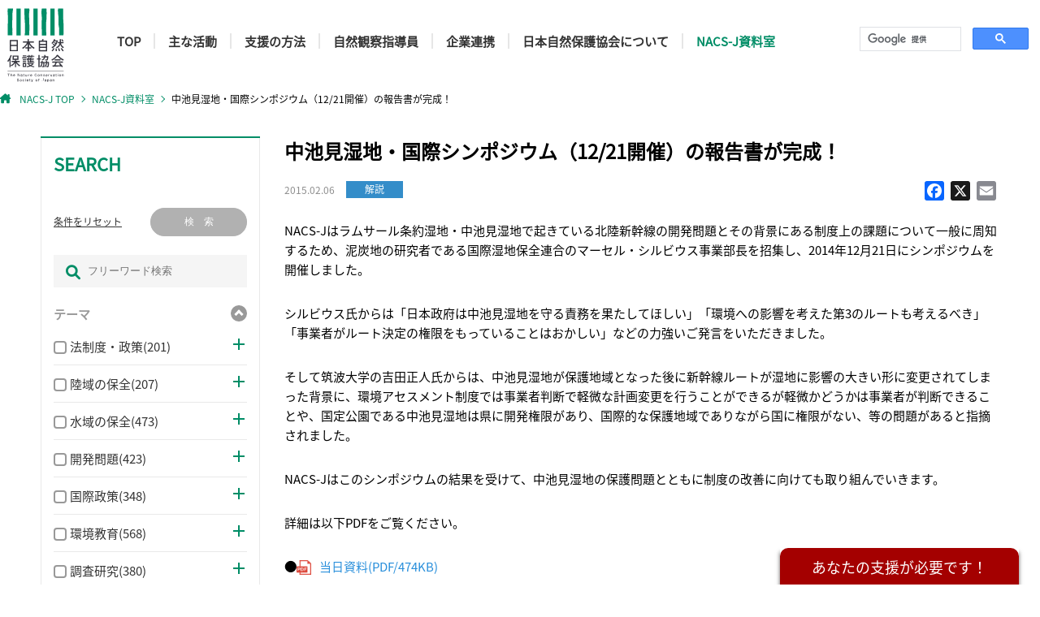

--- FILE ---
content_type: text/html; charset=UTF-8
request_url: https://what-we-do.nacsj.or.jp/2015/02/822/
body_size: 25457
content:
<!DOCTYPE html>

<html class="no-js" lang="ja">

	<head>
<!-- Google Tag Manager -->
<script>(function(w,d,s,l,i){w[l]=w[l]||[];w[l].push({'gtm.start':
new Date().getTime(),event:'gtm.js'});var f=d.getElementsByTagName(s)[0],
j=d.createElement(s),dl=l!='dataLayer'?'&l='+l:'';j.async=true;j.src=
'https://www.googletagmanager.com/gtm.js?id='+i+dl;f.parentNode.insertBefore(j,f);
})(window,document,'script','dataLayer','GTM-5X5D4N9');</script>
<!-- End Google Tag Manager -->

<!-- Global site tag (gtag.js) - Google Analytics -->
<script async src="https://www.googletagmanager.com/gtag/js?id=G-WK7W3N1ENM"></script>
<script>
  window.dataLayer = window.dataLayer || [];
  function gtag(){dataLayer.push(arguments);}
  gtag('js', new Date());

  gtag('config', 'G-WK7W3N1ENM');
</script>
		<meta charset="UTF-8">
		<meta name="viewport" content="width=device-width, initial-scale=1.0" >

		<link rel="profile" href="https://gmpg.org/xfn/11">

  
		<link href="https://what-we-do.nacsj.or.jp/wp-content/themes/twentytwenty/css/reset.css" rel="stylesheet">
		<link href="https://what-we-do.nacsj.or.jp/wp-content/themes/twentytwenty/css/style.css" rel="stylesheet">
		
		<link rel='stylesheet' href='https://what-we-do.nacsj.or.jp/wp-content/themes/twentytwenty/css/lity.css' />
		<link rel='stylesheet' href='https://what-we-do.nacsj.or.jp/wp-content/themes/twentytwenty/css/slick.css' />
		<link rel='stylesheet' href='https://what-we-do.nacsj.or.jp/wp-content/themes/twentytwenty/css/slick-theme.css' />
		<link rel='stylesheet' href='https://what-we-do.nacsj.or.jp/wp-content/themes/twentytwenty/css/all.min.css' />
		<link rel='stylesheet' href='https://what-we-do.nacsj.or.jp/wp-content/themes/twentytwenty/css/helper.css' />
        <script src="https://ajax.googleapis.com/ajax/libs/jquery/3.4.1/jquery.min.js"></script>
		<script type="text/javascript" src="https://what-we-do.nacsj.or.jp/wp-content/themes/twentytwenty/js/slick.min.js"></script>
		<script type="text/javascript" src="https://what-we-do.nacsj.or.jp/wp-content/themes/twentytwenty/js/jquery.matchHeight-min.js"></script>
		<script src="https://what-we-do.nacsj.or.jp/wp-content/themes/twentytwenty/js/lity.min.js"></script>
		<script src="https://what-we-do.nacsj.or.jp/wp-content/themes/twentytwenty/js/nacscommon.js"></script>

		<script src="https://what-we-do.nacsj.or.jp/wp-content/themes/twentytwenty/js/script.js"></script>

		<meta name='robots' content='index, follow, max-image-preview:large, max-snippet:-1, max-video-preview:-1' />

	<!-- This site is optimized with the Yoast SEO plugin v23.0 - https://yoast.com/wordpress/plugins/seo/ -->
	<title>中池見湿地・国際シンポジウム（12/21開催）の報告書が完成！ - NACS-Jの自然保護</title>
	<link rel="canonical" href="https://what-we-do.nacsj.or.jp/2015/02/822/" />
	<meta property="og:locale" content="ja_JP" />
	<meta property="og:type" content="article" />
	<meta property="og:title" content="中池見湿地・国際シンポジウム（12/21開催）の報告書が完成！ - NACS-Jの自然保護" />
	<meta property="og:description" content="NACS-Jはラムサール条約湿地・中池見湿地で起きている北陸新幹線の開発問題とその背景にある制度上の課題について一般に周知するため、泥炭地の研究者である国際湿地保全連合のマーセル・シルビウス事業部長を招集し、2014年1 [&hellip;]" />
	<meta property="og:url" content="https://what-we-do.nacsj.or.jp/2015/02/822/" />
	<meta property="og:site_name" content="NACS-Jの自然保護" />
	<meta property="article:published_time" content="2015-02-05T15:00:00+00:00" />
	<meta property="article:modified_time" content="2022-04-26T18:19:56+00:00" />
	<meta name="author" content="archive_nacsj" />
	<meta name="twitter:card" content="summary_large_image" />
	<script type="application/ld+json" class="yoast-schema-graph">{"@context":"https://schema.org","@graph":[{"@type":"WebPage","@id":"https://what-we-do.nacsj.or.jp/2015/02/822/","url":"https://what-we-do.nacsj.or.jp/2015/02/822/","name":"中池見湿地・国際シンポジウム（12/21開催）の報告書が完成！ - NACS-Jの自然保護","isPartOf":{"@id":"https://what-we-do.nacsj.or.jp/#website"},"datePublished":"2015-02-05T15:00:00+00:00","dateModified":"2022-04-26T18:19:56+00:00","author":{"@id":"https://what-we-do.nacsj.or.jp/#/schema/person/53a0421137e4cb9cfe936db1a4de8db7"},"breadcrumb":{"@id":"https://what-we-do.nacsj.or.jp/2015/02/822/#breadcrumb"},"inLanguage":"ja","potentialAction":[{"@type":"ReadAction","target":["https://what-we-do.nacsj.or.jp/2015/02/822/"]}]},{"@type":"BreadcrumbList","@id":"https://what-we-do.nacsj.or.jp/2015/02/822/#breadcrumb","itemListElement":[{"@type":"ListItem","position":1,"name":"ホーム","item":"https://what-we-do.nacsj.or.jp/"},{"@type":"ListItem","position":2,"name":"中池見湿地・国際シンポジウム（12/21開催）の報告書が完成！"}]},{"@type":"WebSite","@id":"https://what-we-do.nacsj.or.jp/#website","url":"https://what-we-do.nacsj.or.jp/","name":"NACS-Jの自然保護","description":"日本自然保護協会は、生物多様性を守る自然保護NGOです。","potentialAction":[{"@type":"SearchAction","target":{"@type":"EntryPoint","urlTemplate":"https://what-we-do.nacsj.or.jp/?s={search_term_string}"},"query-input":"required name=search_term_string"}],"inLanguage":"ja"},{"@type":"Person","@id":"https://what-we-do.nacsj.or.jp/#/schema/person/53a0421137e4cb9cfe936db1a4de8db7","name":"archive_nacsj","image":{"@type":"ImageObject","inLanguage":"ja","@id":"https://what-we-do.nacsj.or.jp/#/schema/person/image/","url":"https://secure.gravatar.com/avatar/e8f424c259c8fe38284b2fb9f15141f9f653cbb2d111eae860b2936443cb1f36?s=96&d=mm&r=g","contentUrl":"https://secure.gravatar.com/avatar/e8f424c259c8fe38284b2fb9f15141f9f653cbb2d111eae860b2936443cb1f36?s=96&d=mm&r=g","caption":"archive_nacsj"},"sameAs":["https://what-we-do.nacsj.or.jp"],"url":"https://what-we-do.nacsj.or.jp/author/archive_nacsj/"}]}</script>
	<!-- / Yoast SEO plugin. -->


<link rel='dns-prefetch' href='//static.addtoany.com' />
<link rel="alternate" type="application/rss+xml" title="NACS-Jの自然保護 &raquo; フィード" href="https://what-we-do.nacsj.or.jp/feed/" />
<link rel="alternate" type="application/rss+xml" title="NACS-Jの自然保護 &raquo; コメントフィード" href="https://what-we-do.nacsj.or.jp/comments/feed/" />
<link rel="alternate" type="application/rss+xml" title="NACS-Jの自然保護 &raquo; 中池見湿地・国際シンポジウム（12/21開催）の報告書が完成！ のコメントのフィード" href="https://what-we-do.nacsj.or.jp/2015/02/822/feed/" />
<link rel="alternate" title="oEmbed (JSON)" type="application/json+oembed" href="https://what-we-do.nacsj.or.jp/wp-json/oembed/1.0/embed?url=https%3A%2F%2Fwhat-we-do.nacsj.or.jp%2F2015%2F02%2F822%2F" />
<link rel="alternate" title="oEmbed (XML)" type="text/xml+oembed" href="https://what-we-do.nacsj.or.jp/wp-json/oembed/1.0/embed?url=https%3A%2F%2Fwhat-we-do.nacsj.or.jp%2F2015%2F02%2F822%2F&#038;format=xml" />
<style id='wp-img-auto-sizes-contain-inline-css'>
img:is([sizes=auto i],[sizes^="auto," i]){contain-intrinsic-size:3000px 1500px}
/*# sourceURL=wp-img-auto-sizes-contain-inline-css */
</style>
<style id='wp-emoji-styles-inline-css'>

	img.wp-smiley, img.emoji {
		display: inline !important;
		border: none !important;
		box-shadow: none !important;
		height: 1em !important;
		width: 1em !important;
		margin: 0 0.07em !important;
		vertical-align: -0.1em !important;
		background: none !important;
		padding: 0 !important;
	}
/*# sourceURL=wp-emoji-styles-inline-css */
</style>
<style id='wp-block-library-inline-css'>
:root{--wp-block-synced-color:#7a00df;--wp-block-synced-color--rgb:122,0,223;--wp-bound-block-color:var(--wp-block-synced-color);--wp-editor-canvas-background:#ddd;--wp-admin-theme-color:#007cba;--wp-admin-theme-color--rgb:0,124,186;--wp-admin-theme-color-darker-10:#006ba1;--wp-admin-theme-color-darker-10--rgb:0,107,160.5;--wp-admin-theme-color-darker-20:#005a87;--wp-admin-theme-color-darker-20--rgb:0,90,135;--wp-admin-border-width-focus:2px}@media (min-resolution:192dpi){:root{--wp-admin-border-width-focus:1.5px}}.wp-element-button{cursor:pointer}:root .has-very-light-gray-background-color{background-color:#eee}:root .has-very-dark-gray-background-color{background-color:#313131}:root .has-very-light-gray-color{color:#eee}:root .has-very-dark-gray-color{color:#313131}:root .has-vivid-green-cyan-to-vivid-cyan-blue-gradient-background{background:linear-gradient(135deg,#00d084,#0693e3)}:root .has-purple-crush-gradient-background{background:linear-gradient(135deg,#34e2e4,#4721fb 50%,#ab1dfe)}:root .has-hazy-dawn-gradient-background{background:linear-gradient(135deg,#faaca8,#dad0ec)}:root .has-subdued-olive-gradient-background{background:linear-gradient(135deg,#fafae1,#67a671)}:root .has-atomic-cream-gradient-background{background:linear-gradient(135deg,#fdd79a,#004a59)}:root .has-nightshade-gradient-background{background:linear-gradient(135deg,#330968,#31cdcf)}:root .has-midnight-gradient-background{background:linear-gradient(135deg,#020381,#2874fc)}:root{--wp--preset--font-size--normal:16px;--wp--preset--font-size--huge:42px}.has-regular-font-size{font-size:1em}.has-larger-font-size{font-size:2.625em}.has-normal-font-size{font-size:var(--wp--preset--font-size--normal)}.has-huge-font-size{font-size:var(--wp--preset--font-size--huge)}.has-text-align-center{text-align:center}.has-text-align-left{text-align:left}.has-text-align-right{text-align:right}.has-fit-text{white-space:nowrap!important}#end-resizable-editor-section{display:none}.aligncenter{clear:both}.items-justified-left{justify-content:flex-start}.items-justified-center{justify-content:center}.items-justified-right{justify-content:flex-end}.items-justified-space-between{justify-content:space-between}.screen-reader-text{border:0;clip-path:inset(50%);height:1px;margin:-1px;overflow:hidden;padding:0;position:absolute;width:1px;word-wrap:normal!important}.screen-reader-text:focus{background-color:#ddd;clip-path:none;color:#444;display:block;font-size:1em;height:auto;left:5px;line-height:normal;padding:15px 23px 14px;text-decoration:none;top:5px;width:auto;z-index:100000}html :where(.has-border-color){border-style:solid}html :where([style*=border-top-color]){border-top-style:solid}html :where([style*=border-right-color]){border-right-style:solid}html :where([style*=border-bottom-color]){border-bottom-style:solid}html :where([style*=border-left-color]){border-left-style:solid}html :where([style*=border-width]){border-style:solid}html :where([style*=border-top-width]){border-top-style:solid}html :where([style*=border-right-width]){border-right-style:solid}html :where([style*=border-bottom-width]){border-bottom-style:solid}html :where([style*=border-left-width]){border-left-style:solid}html :where(img[class*=wp-image-]){height:auto;max-width:100%}:where(figure){margin:0 0 1em}html :where(.is-position-sticky){--wp-admin--admin-bar--position-offset:var(--wp-admin--admin-bar--height,0px)}@media screen and (max-width:600px){html :where(.is-position-sticky){--wp-admin--admin-bar--position-offset:0px}}

/*# sourceURL=wp-block-library-inline-css */
</style><style id='global-styles-inline-css'>
:root{--wp--preset--aspect-ratio--square: 1;--wp--preset--aspect-ratio--4-3: 4/3;--wp--preset--aspect-ratio--3-4: 3/4;--wp--preset--aspect-ratio--3-2: 3/2;--wp--preset--aspect-ratio--2-3: 2/3;--wp--preset--aspect-ratio--16-9: 16/9;--wp--preset--aspect-ratio--9-16: 9/16;--wp--preset--color--black: #000000;--wp--preset--color--cyan-bluish-gray: #abb8c3;--wp--preset--color--white: #ffffff;--wp--preset--color--pale-pink: #f78da7;--wp--preset--color--vivid-red: #cf2e2e;--wp--preset--color--luminous-vivid-orange: #ff6900;--wp--preset--color--luminous-vivid-amber: #fcb900;--wp--preset--color--light-green-cyan: #7bdcb5;--wp--preset--color--vivid-green-cyan: #00d084;--wp--preset--color--pale-cyan-blue: #8ed1fc;--wp--preset--color--vivid-cyan-blue: #0693e3;--wp--preset--color--vivid-purple: #9b51e0;--wp--preset--color--accent: #cd2653;--wp--preset--color--primary: #000000;--wp--preset--color--secondary: #6d6d6d;--wp--preset--color--subtle-background: #dcd7ca;--wp--preset--color--background: #f5efe0;--wp--preset--gradient--vivid-cyan-blue-to-vivid-purple: linear-gradient(135deg,rgb(6,147,227) 0%,rgb(155,81,224) 100%);--wp--preset--gradient--light-green-cyan-to-vivid-green-cyan: linear-gradient(135deg,rgb(122,220,180) 0%,rgb(0,208,130) 100%);--wp--preset--gradient--luminous-vivid-amber-to-luminous-vivid-orange: linear-gradient(135deg,rgb(252,185,0) 0%,rgb(255,105,0) 100%);--wp--preset--gradient--luminous-vivid-orange-to-vivid-red: linear-gradient(135deg,rgb(255,105,0) 0%,rgb(207,46,46) 100%);--wp--preset--gradient--very-light-gray-to-cyan-bluish-gray: linear-gradient(135deg,rgb(238,238,238) 0%,rgb(169,184,195) 100%);--wp--preset--gradient--cool-to-warm-spectrum: linear-gradient(135deg,rgb(74,234,220) 0%,rgb(151,120,209) 20%,rgb(207,42,186) 40%,rgb(238,44,130) 60%,rgb(251,105,98) 80%,rgb(254,248,76) 100%);--wp--preset--gradient--blush-light-purple: linear-gradient(135deg,rgb(255,206,236) 0%,rgb(152,150,240) 100%);--wp--preset--gradient--blush-bordeaux: linear-gradient(135deg,rgb(254,205,165) 0%,rgb(254,45,45) 50%,rgb(107,0,62) 100%);--wp--preset--gradient--luminous-dusk: linear-gradient(135deg,rgb(255,203,112) 0%,rgb(199,81,192) 50%,rgb(65,88,208) 100%);--wp--preset--gradient--pale-ocean: linear-gradient(135deg,rgb(255,245,203) 0%,rgb(182,227,212) 50%,rgb(51,167,181) 100%);--wp--preset--gradient--electric-grass: linear-gradient(135deg,rgb(202,248,128) 0%,rgb(113,206,126) 100%);--wp--preset--gradient--midnight: linear-gradient(135deg,rgb(2,3,129) 0%,rgb(40,116,252) 100%);--wp--preset--font-size--small: 18px;--wp--preset--font-size--medium: 20px;--wp--preset--font-size--large: 26.25px;--wp--preset--font-size--x-large: 42px;--wp--preset--font-size--normal: 21px;--wp--preset--font-size--larger: 32px;--wp--preset--spacing--20: 0.44rem;--wp--preset--spacing--30: 0.67rem;--wp--preset--spacing--40: 1rem;--wp--preset--spacing--50: 1.5rem;--wp--preset--spacing--60: 2.25rem;--wp--preset--spacing--70: 3.38rem;--wp--preset--spacing--80: 5.06rem;--wp--preset--shadow--natural: 6px 6px 9px rgba(0, 0, 0, 0.2);--wp--preset--shadow--deep: 12px 12px 50px rgba(0, 0, 0, 0.4);--wp--preset--shadow--sharp: 6px 6px 0px rgba(0, 0, 0, 0.2);--wp--preset--shadow--outlined: 6px 6px 0px -3px rgb(255, 255, 255), 6px 6px rgb(0, 0, 0);--wp--preset--shadow--crisp: 6px 6px 0px rgb(0, 0, 0);}:where(.is-layout-flex){gap: 0.5em;}:where(.is-layout-grid){gap: 0.5em;}body .is-layout-flex{display: flex;}.is-layout-flex{flex-wrap: wrap;align-items: center;}.is-layout-flex > :is(*, div){margin: 0;}body .is-layout-grid{display: grid;}.is-layout-grid > :is(*, div){margin: 0;}:where(.wp-block-columns.is-layout-flex){gap: 2em;}:where(.wp-block-columns.is-layout-grid){gap: 2em;}:where(.wp-block-post-template.is-layout-flex){gap: 1.25em;}:where(.wp-block-post-template.is-layout-grid){gap: 1.25em;}.has-black-color{color: var(--wp--preset--color--black) !important;}.has-cyan-bluish-gray-color{color: var(--wp--preset--color--cyan-bluish-gray) !important;}.has-white-color{color: var(--wp--preset--color--white) !important;}.has-pale-pink-color{color: var(--wp--preset--color--pale-pink) !important;}.has-vivid-red-color{color: var(--wp--preset--color--vivid-red) !important;}.has-luminous-vivid-orange-color{color: var(--wp--preset--color--luminous-vivid-orange) !important;}.has-luminous-vivid-amber-color{color: var(--wp--preset--color--luminous-vivid-amber) !important;}.has-light-green-cyan-color{color: var(--wp--preset--color--light-green-cyan) !important;}.has-vivid-green-cyan-color{color: var(--wp--preset--color--vivid-green-cyan) !important;}.has-pale-cyan-blue-color{color: var(--wp--preset--color--pale-cyan-blue) !important;}.has-vivid-cyan-blue-color{color: var(--wp--preset--color--vivid-cyan-blue) !important;}.has-vivid-purple-color{color: var(--wp--preset--color--vivid-purple) !important;}.has-black-background-color{background-color: var(--wp--preset--color--black) !important;}.has-cyan-bluish-gray-background-color{background-color: var(--wp--preset--color--cyan-bluish-gray) !important;}.has-white-background-color{background-color: var(--wp--preset--color--white) !important;}.has-pale-pink-background-color{background-color: var(--wp--preset--color--pale-pink) !important;}.has-vivid-red-background-color{background-color: var(--wp--preset--color--vivid-red) !important;}.has-luminous-vivid-orange-background-color{background-color: var(--wp--preset--color--luminous-vivid-orange) !important;}.has-luminous-vivid-amber-background-color{background-color: var(--wp--preset--color--luminous-vivid-amber) !important;}.has-light-green-cyan-background-color{background-color: var(--wp--preset--color--light-green-cyan) !important;}.has-vivid-green-cyan-background-color{background-color: var(--wp--preset--color--vivid-green-cyan) !important;}.has-pale-cyan-blue-background-color{background-color: var(--wp--preset--color--pale-cyan-blue) !important;}.has-vivid-cyan-blue-background-color{background-color: var(--wp--preset--color--vivid-cyan-blue) !important;}.has-vivid-purple-background-color{background-color: var(--wp--preset--color--vivid-purple) !important;}.has-black-border-color{border-color: var(--wp--preset--color--black) !important;}.has-cyan-bluish-gray-border-color{border-color: var(--wp--preset--color--cyan-bluish-gray) !important;}.has-white-border-color{border-color: var(--wp--preset--color--white) !important;}.has-pale-pink-border-color{border-color: var(--wp--preset--color--pale-pink) !important;}.has-vivid-red-border-color{border-color: var(--wp--preset--color--vivid-red) !important;}.has-luminous-vivid-orange-border-color{border-color: var(--wp--preset--color--luminous-vivid-orange) !important;}.has-luminous-vivid-amber-border-color{border-color: var(--wp--preset--color--luminous-vivid-amber) !important;}.has-light-green-cyan-border-color{border-color: var(--wp--preset--color--light-green-cyan) !important;}.has-vivid-green-cyan-border-color{border-color: var(--wp--preset--color--vivid-green-cyan) !important;}.has-pale-cyan-blue-border-color{border-color: var(--wp--preset--color--pale-cyan-blue) !important;}.has-vivid-cyan-blue-border-color{border-color: var(--wp--preset--color--vivid-cyan-blue) !important;}.has-vivid-purple-border-color{border-color: var(--wp--preset--color--vivid-purple) !important;}.has-vivid-cyan-blue-to-vivid-purple-gradient-background{background: var(--wp--preset--gradient--vivid-cyan-blue-to-vivid-purple) !important;}.has-light-green-cyan-to-vivid-green-cyan-gradient-background{background: var(--wp--preset--gradient--light-green-cyan-to-vivid-green-cyan) !important;}.has-luminous-vivid-amber-to-luminous-vivid-orange-gradient-background{background: var(--wp--preset--gradient--luminous-vivid-amber-to-luminous-vivid-orange) !important;}.has-luminous-vivid-orange-to-vivid-red-gradient-background{background: var(--wp--preset--gradient--luminous-vivid-orange-to-vivid-red) !important;}.has-very-light-gray-to-cyan-bluish-gray-gradient-background{background: var(--wp--preset--gradient--very-light-gray-to-cyan-bluish-gray) !important;}.has-cool-to-warm-spectrum-gradient-background{background: var(--wp--preset--gradient--cool-to-warm-spectrum) !important;}.has-blush-light-purple-gradient-background{background: var(--wp--preset--gradient--blush-light-purple) !important;}.has-blush-bordeaux-gradient-background{background: var(--wp--preset--gradient--blush-bordeaux) !important;}.has-luminous-dusk-gradient-background{background: var(--wp--preset--gradient--luminous-dusk) !important;}.has-pale-ocean-gradient-background{background: var(--wp--preset--gradient--pale-ocean) !important;}.has-electric-grass-gradient-background{background: var(--wp--preset--gradient--electric-grass) !important;}.has-midnight-gradient-background{background: var(--wp--preset--gradient--midnight) !important;}.has-small-font-size{font-size: var(--wp--preset--font-size--small) !important;}.has-medium-font-size{font-size: var(--wp--preset--font-size--medium) !important;}.has-large-font-size{font-size: var(--wp--preset--font-size--large) !important;}.has-x-large-font-size{font-size: var(--wp--preset--font-size--x-large) !important;}
/*# sourceURL=global-styles-inline-css */
</style>

<style id='classic-theme-styles-inline-css'>
/*! This file is auto-generated */
.wp-block-button__link{color:#fff;background-color:#32373c;border-radius:9999px;box-shadow:none;text-decoration:none;padding:calc(.667em + 2px) calc(1.333em + 2px);font-size:1.125em}.wp-block-file__button{background:#32373c;color:#fff;text-decoration:none}
/*# sourceURL=/wp-includes/css/classic-themes.min.css */
</style>
<link rel='stylesheet' id='addtoany-css' href='https://what-we-do.nacsj.or.jp/wp-content/plugins/add-to-any/addtoany.min.css?ver=1.16' media='all' />
<script id="addtoany-core-js-before">
window.a2a_config=window.a2a_config||{};a2a_config.callbacks=[];a2a_config.overlays=[];a2a_config.templates={};a2a_localize = {
	Share: "共有",
	Save: "ブックマーク",
	Subscribe: "購読",
	Email: "メール",
	Bookmark: "ブックマーク",
	ShowAll: "すべて表示する",
	ShowLess: "小さく表示する",
	FindServices: "サービスを探す",
	FindAnyServiceToAddTo: "追加するサービスを今すぐ探す",
	PoweredBy: "Powered by",
	ShareViaEmail: "メールでシェアする",
	SubscribeViaEmail: "メールで購読する",
	BookmarkInYourBrowser: "ブラウザにブックマーク",
	BookmarkInstructions: "このページをブックマークするには、 Ctrl+D または \u2318+D を押下。",
	AddToYourFavorites: "お気に入りに追加",
	SendFromWebOrProgram: "任意のメールアドレスまたはメールプログラムから送信",
	EmailProgram: "メールプログラム",
	More: "詳細&#8230;",
	ThanksForSharing: "共有ありがとうございます !",
	ThanksForFollowing: "フォローありがとうございます !"
};


//# sourceURL=addtoany-core-js-before
</script>
<script async src="https://static.addtoany.com/menu/page.js" id="addtoany-core-js"></script>
<script src="https://what-we-do.nacsj.or.jp/wp-includes/js/jquery/jquery.min.js?ver=3.7.1" id="jquery-core-js"></script>
<script src="https://what-we-do.nacsj.or.jp/wp-includes/js/jquery/jquery-migrate.min.js?ver=3.4.1" id="jquery-migrate-js"></script>
<script async src="https://what-we-do.nacsj.or.jp/wp-content/plugins/add-to-any/addtoany.min.js?ver=1.1" id="addtoany-jquery-js"></script>
<script src="https://what-we-do.nacsj.or.jp/wp-content/themes/twentytwenty/assets/js/index.js?ver=1.8" id="twentytwenty-js-js" async></script>
<link rel="https://api.w.org/" href="https://what-we-do.nacsj.or.jp/wp-json/" /><link rel="alternate" title="JSON" type="application/json" href="https://what-we-do.nacsj.or.jp/wp-json/wp/v2/posts/822" /><link rel="EditURI" type="application/rsd+xml" title="RSD" href="https://what-we-do.nacsj.or.jp/xmlrpc.php?rsd" />
<meta name="generator" content="WordPress 6.9" />
<link rel='shortlink' href='https://what-we-do.nacsj.or.jp/?p=822' />
	<script>document.documentElement.className = document.documentElement.className.replace( 'no-js', 'js' );</script>
	<style type="text/css">.broken_link, a.broken_link {
	text-decoration: line-through;
}</style>
	</head>

	<body class="wp-singular post-template-default single single-post postid-822 single-format-standard wp-embed-responsive wp-theme-twentytwenty singular enable-search-modal missing-post-thumbnail has-single-pagination showing-comments show-avatars footer-top-visible">
<!-- Google Tag Manager (noscript) -->
<noscript><iframe src="https://www.googletagmanager.com/ns.html?id=GTM-5X5D4N9"
height="0" width="0" style="display:none;visibility:hidden"></iframe></noscript>
<!-- End Google Tag Manager (noscript) -->
    
<script>
    $(document).ready(function () {
        $.getJSON("https://www.nacsj.or.jp/gnav/nacsjGroupHeader.json", function(data){
            for(var i in data){
                $("#headertest").append(data[i].animal);
            }
        });
    });
</script>
    <header class="header" id="top">
        
        <div class="header__menu">
            <p class="search__sp_btn sp"><a href="#search" data-lity="data-lity"><img src="https://what-we-do.nacsj.or.jp/wp-content/themes/twentytwenty/img/sp_search_btn.svg" alt=""><span>絞り込み検索</span></a></p>
            <h1 class="header__logo"><a href="https://www.nacsj.or.jp/"><img src="https://what-we-do.nacsj.or.jp/wp-content/themes/twentytwenty/img/logo.svg" width="88" alt="nacsj"></a></h1>
            <nav class="header__nav">
                <ul>
                    <li><a href="https://www.nacsj.or.jp/">TOP</a></li>
                    <li><a href="https://www.nacsj.or.jp/activities/">主な活動</a></li>
                    <li><a href="https://www.nacsj.or.jp/support/">支援の方法</a></li>
                    <li><a href="https://www.nacsj.or.jp/education/instructor/">自然観察指導員</a></li>
                    <li><a href="https://www.nacsj.or.jp/partnership/">企業連携</a></li>
                    <li><a href="https://www.nacsj.or.jp/nacs_j/">日本自然保護協会について</a></li>
                    <li><a href="https://what-we-do.nacsj.or.jp" class="current">NACS-J資料室</a></li>
                </ul>
                <div class="header__search sp"><script async src="https://cse.google.com/cse.js?cx=437e3b16e66c16480"></script>
                <div class="gcse-search"></div></div>
            </nav>
            <div class="header__search pc"><script async src="https://cse.google.com/cse.js?cx=437e3b16e66c16480"></script>
                <div class="gcse-search"></div></div>
            <p class="menu__sp_btn sp"><img src="https://what-we-do.nacsj.or.jp/wp-content/themes/twentytwenty/img/sp_menu_btn.svg" alt=""><span>MENU</span></p>

        </div>
        <div id="breadcrumb">
            <ul>
                <li><a href="https://www.nacsj.or.jp/"><i class="fa-solid fa-house-chimney"></i>NACS-J TOP</a></li>
                                    <li><a href="https://what-we-do.nacsj.or.jp">NACS-J資料室</a></li>
                                <!-- Breadcrumb NavXT 7.3.1 -->
<li class="post post-post current-item"><span property="itemListElement" typeof="ListItem"><span property="name" class="post post-post current-item">中池見湿地・国際シンポジウム（12/21開催）の報告書が完成！</span><meta property="url" content="https://what-we-do.nacsj.or.jp/2015/02/822/"><meta property="position" content="1"></span></li>
            </ul>
        </div>        
    </header>

		<a class="skip-link screen-reader-text" href="#site-content">コンテンツへスキップ</a>

<article class="content__wrap">
	

<aside class="sidebar lity-hide" id="search">
            <h2 class="sidebar__ttl">SEARCH</h2>
            
		
<script>
function beforeSubmit() {

	var search_kind = document.getElementsByName("sfreeword")[0].value;
	// alert( document.getElementsByName("sfreeword")[0].value );

	if ( search_kind == 'cond' ) {

	// カテゴリーチェック項目取得
	var elems = document.getElementsByName("s_category");
	var s_category = "";
	var searchstring = "";

	for (var i = 0; i < elems.length; i++) {
		if ( elems[i].checked ) {
			if ( s_category ) s_category += ",";
			s_category += elems[i].getAttribute("term_id");
			searchstring += searchstring ? "," + elems[i].getAttribute("searchstring") : elems[i].getAttribute("searchstring");
		}
	}
	document.getElementsByName("scategory")[0].value = s_category;

	// 地域 チェック項目取得
	var elems = document.getElementsByName("s_region");
	var s_region = ""

	for (var i = 0; i < elems.length; i++) {
		if ( elems[i].checked ) {
			if ( s_region ) s_region += ",";
			s_region += elems[i].getAttribute("term_id");
			searchstring += searchstring ? "," + elems[i].getAttribute("searchstring") : elems[i].getAttribute("searchstring");
		}
	}
	document.getElementsByName("sregion")[0].value = s_region;

	// 種別 チェック項目取得
	var elems = document.getElementsByName("s_kind");
	var s_kind = ""

	for (var i = 0; i < elems.length; i++) {
		if ( elems[i].checked ) {
			if ( s_kind ) s_kind += ",";
			s_kind += elems[i].getAttribute("term_id");
			searchstring += searchstring ? "," + elems[i].getAttribute("searchstring") : elems[i].getAttribute("searchstring");
		}
	}
	document.getElementsByName("skind")[0].value = s_kind;

	// 年 チェック項目取得
	var elems = document.getElementsByName("s_year");
	var s_year = ""

	for (var i = 0; i < elems.length; i++) {
		if ( elems[i].checked ) {
			if ( s_year ) s_year += ",";
			// if ( elems[i].getAttribute("term_id").substr(0,1) == 'A' ) {
			// 	s_year += elems[i].getAttribute("term_id");
			// 	var age_start = elems[i].getAttribute("term_id").substr(1);
			// 	for ( k = 0; k < 10; k++ ) {
			// 		if ( s_year ) s_year += ",";
			// 		s_year += parseInt(age_start,10) + k;
			// 	}
			// 	searchstring += searchstring ? "," + age_start+"年代" : age_start+"年代";
			// }
			// else {
				s_year += elems[i].getAttribute("term_id");
				if ( elems[i].getAttribute("term_id").substr(0,1) == 'A' ) {
					var age_start = elems[i].getAttribute("term_id").substr(1);
					searchstring += searchstring ? "," + age_start+"年代" : age_start+"年代";
				}
				else {
					searchstring += searchstring ? "," + elems[i].getAttribute("searchstring") : elems[i].getAttribute("searchstring");
				}
			// }
		}
	}
	document.getElementsByName("syear")[0].value = s_year;

	// 検索条件文字列
	document.getElementsByName("searchstring")[0].value = searchstring;

	}
	else {

	// 検索条件文字列
	document.getElementsByName("searchstring")[0].value = '';
	}

//	if(window.confirm(cat_search + 'で送信しますがよろしいでしょうか？')) {
//		return true;
//	} else {
//		return false;
//	}

}
</script>


<form role="search" name="searchform"  method="get" class="search-form" onsubmit="return beforeSubmit();" action="https://what-we-do.nacsj.or.jp/">
	<label for="search-form-1">

        <div class="sidebar__cat">
			<div class="sidebar__btn">
				<a href="javascript:void(0)" class="sidebar__reset__btn">条件をリセット</a>
				<button type="submit" class="search-submit btn_search_cond" onclick="searchform.sfreeword.value='cond'" value="検索" disabled>検　索</button>
			</div>
		
		<div class="sidebar__freeword">
			<p class="sidebar__freeword_input"><i class="fa-solid fa-magnifying-glass"></i><input type="search" id="text_freeword" placeholder="フリーワード検索" value="" name="s" ></p>
		</div>

			<input type="hidden" name="sfreeword" value="">
			<input type="hidden" name="scategory" value="">
			<input type="hidden" name="sregion" value="">
			<input type="hidden" name="skind" value="">
			<input type="hidden" name="syear" value="">
			<input type="hidden" name="searchstring" value="">

								<p class="sidebar__cat_ttl lv0category">テーマ<span></span></p>
				<div class="sidebar__cat_child">

				                    <ul class="sidebar__cat_list">
                        <li class="lv1 lv1category">
                          <label for="cat1" class="acc__btn2">
                            <input type="checkbox" class="checkbox-input" id="cat1" name="s_category2" term_id="24" searchstring="法制度・政策">
                            <span class="checkbox-parts">法制度・政策(201)</span>
                          </label>
                          <span class="acc__btn"></span>
                        </li>
                        <li class="lv2">
						                            <label for="cat2"><input type="checkbox" class="checkbox-input" id="cat2" name="s_category" term_id="58" searchstring="野生生物保護法" ><span class="checkbox-parts">野生生物保護法(40)</span></label>
						                            <label for="cat3"><input type="checkbox" class="checkbox-input" id="cat3" name="s_category" term_id="59" searchstring="保護地域制度" ><span class="checkbox-parts">保護地域制度(40)</span></label>
						                            <label for="cat4"><input type="checkbox" class="checkbox-input" id="cat4" name="s_category" term_id="60" searchstring="アセス法改正" ><span class="checkbox-parts">アセス法改正(9)</span></label>
						                            <label for="cat5"><input type="checkbox" class="checkbox-input" id="cat5" name="s_category" term_id="61" searchstring="鳥獣保護法改正" ><span class="checkbox-parts">鳥獣保護法改正(7)</span></label>
						                            <label for="cat6"><input type="checkbox" class="checkbox-input" id="cat6" name="s_category" term_id="62" searchstring="公共事業の見直し" ><span class="checkbox-parts">公共事業の見直し(5)</span></label>
						                            <label for="cat7"><input type="checkbox" class="checkbox-input" id="cat7" name="s_category" term_id="63" searchstring="自然環境行政・環境基本計画への提言" ><span class="checkbox-parts">自然環境行政・環境基本計画への提言(3)</span></label>
						                            <label for="cat8"><input type="checkbox" class="checkbox-input" id="cat8" name="s_category" term_id="64" searchstring="地球温暖化対策" ><span class="checkbox-parts">地球温暖化対策(6)</span></label>
						                            <label for="cat9"><input type="checkbox" class="checkbox-input" id="cat9" name="s_category" term_id="65" searchstring="生物多様性国家戦略への提言" ><span class="checkbox-parts">生物多様性国家戦略への提言(66)</span></label>
						                            <label for="cat10"><input type="checkbox" class="checkbox-input" id="cat10" name="s_category" term_id="66" searchstring="保護林制度" ><span class="checkbox-parts">保護林制度(14)</span></label>
						                            <label for="cat11"><input type="checkbox" class="checkbox-input" id="cat11" name="s_category" term_id="178" searchstring="上記以外" ><span class="checkbox-parts">上記以外(18)</span></label>
						                        </li>
                    </ul>
				                    <ul class="sidebar__cat_list">
                        <li class="lv1 lv1category">
                          <label for="cat12" class="acc__btn2">
                            <input type="checkbox" class="checkbox-input" id="cat12" name="s_category2" term_id="23" searchstring="陸域の保全">
                            <span class="checkbox-parts">陸域の保全(207)</span>
                          </label>
                          <span class="acc__btn"></span>
                        </li>
                        <li class="lv2">
						                            <label for="cat13"><input type="checkbox" class="checkbox-input" id="cat13" name="s_category" term_id="55" searchstring="森林" ><span class="checkbox-parts">森林(114)</span></label>
						                            <label for="cat14"><input type="checkbox" class="checkbox-input" id="cat14" name="s_category" term_id="56" searchstring="草原" ><span class="checkbox-parts">草原(36)</span></label>
						                            <label for="cat15"><input type="checkbox" class="checkbox-input" id="cat15" name="s_category" term_id="57" searchstring="里山" ><span class="checkbox-parts">里山(37)</span></label>
						                            <label for="cat16"><input type="checkbox" class="checkbox-input" id="cat16" name="s_category" term_id="179" searchstring="上記以外" ><span class="checkbox-parts">上記以外(21)</span></label>
						                        </li>
                    </ul>
				                    <ul class="sidebar__cat_list">
                        <li class="lv1 lv1category">
                          <label for="cat17" class="acc__btn2">
                            <input type="checkbox" class="checkbox-input" id="cat17" name="s_category2" term_id="22" searchstring="水域の保全">
                            <span class="checkbox-parts">水域の保全(473)</span>
                          </label>
                          <span class="acc__btn"></span>
                        </li>
                        <li class="lv2">
						                            <label for="cat18"><input type="checkbox" class="checkbox-input" id="cat18" name="s_category" term_id="52" searchstring="河川・湖沼" ><span class="checkbox-parts">河川・湖沼(38)</span></label>
						                            <label for="cat19"><input type="checkbox" class="checkbox-input" id="cat19" name="s_category" term_id="53" searchstring="湿地" ><span class="checkbox-parts">湿地(72)</span></label>
						                            <label for="cat20"><input type="checkbox" class="checkbox-input" id="cat20" name="s_category" term_id="54" searchstring="海岸・干潟" ><span class="checkbox-parts">海岸・干潟(298)</span></label>
						                            <label for="cat21"><input type="checkbox" class="checkbox-input" id="cat21" name="s_category" term_id="180" searchstring="上記以外" ><span class="checkbox-parts">上記以外(64)</span></label>
						                        </li>
                    </ul>
				                    <ul class="sidebar__cat_list">
                        <li class="lv1 lv1category">
                          <label for="cat22" class="acc__btn2">
                            <input type="checkbox" class="checkbox-input" id="cat22" name="s_category2" term_id="21" searchstring="開発問題">
                            <span class="checkbox-parts">開発問題(423)</span>
                          </label>
                          <span class="acc__btn"></span>
                        </li>
                        <li class="lv2">
						                            <label for="cat23"><input type="checkbox" class="checkbox-input" id="cat23" name="s_category" term_id="48" searchstring="再生可能エネルギー" ><span class="checkbox-parts">再生可能エネルギー(39)</span></label>
						                            <label for="cat24"><input type="checkbox" class="checkbox-input" id="cat24" name="s_category" term_id="49" searchstring="ダム・埋め立て・堤" ><span class="checkbox-parts">ダム・埋め立て・堤(222)</span></label>
						                            <label for="cat25"><input type="checkbox" class="checkbox-input" id="cat25" name="s_category" term_id="50" searchstring="交通インフラ" ><span class="checkbox-parts">交通インフラ(59)</span></label>
						                            <label for="cat26"><input type="checkbox" class="checkbox-input" id="cat26" name="s_category" term_id="51" searchstring="大規模施設" ><span class="checkbox-parts">大規模施設(82)</span></label>
						                            <label for="cat27"><input type="checkbox" class="checkbox-input" id="cat27" name="s_category" term_id="181" searchstring="上記以外" ><span class="checkbox-parts">上記以外(26)</span></label>
						                        </li>
                    </ul>
				                    <ul class="sidebar__cat_list">
                        <li class="lv1 lv1category">
                          <label for="cat28" class="acc__btn2">
                            <input type="checkbox" class="checkbox-input" id="cat28" name="s_category2" term_id="20" searchstring="国際政策">
                            <span class="checkbox-parts">国際政策(348)</span>
                          </label>
                          <span class="acc__btn"></span>
                        </li>
                        <li class="lv2">
						                            <label for="cat29"><input type="checkbox" class="checkbox-input" id="cat29" name="s_category" term_id="44" searchstring="IUCN日本委員会" ><span class="checkbox-parts">IUCN日本委員会(150)</span></label>
						                            <label for="cat30"><input type="checkbox" class="checkbox-input" id="cat30" name="s_category" term_id="45" searchstring="生物多様性条約" ><span class="checkbox-parts">生物多様性条約(139)</span></label>
						                            <label for="cat31"><input type="checkbox" class="checkbox-input" id="cat31" name="s_category" term_id="46" searchstring="レッドデータ・ブック" ><span class="checkbox-parts">レッドデータ・ブック(35)</span></label>
						                            <label for="cat32"><input type="checkbox" class="checkbox-input" id="cat32" name="s_category" term_id="47" searchstring="世界遺産登録" ><span class="checkbox-parts">世界遺産登録(15)</span></label>
						                            <label for="cat33"><input type="checkbox" class="checkbox-input" id="cat33" name="s_category" term_id="182" searchstring="上記以外" ><span class="checkbox-parts">上記以外(76)</span></label>
						                        </li>
                    </ul>
				                    <ul class="sidebar__cat_list">
                        <li class="lv1 lv1category">
                          <label for="cat34" class="acc__btn2">
                            <input type="checkbox" class="checkbox-input" id="cat34" name="s_category2" term_id="19" searchstring="環境教育">
                            <span class="checkbox-parts">環境教育(568)</span>
                          </label>
                          <span class="acc__btn"></span>
                        </li>
                        <li class="lv2">
						                            <label for="cat35"><input type="checkbox" class="checkbox-input" id="cat35" name="s_category" term_id="41" searchstring="自然観察指導員" ><span class="checkbox-parts">自然観察指導員(128)</span></label>
						                            <label for="cat36"><input type="checkbox" class="checkbox-input" id="cat36" name="s_category" term_id="42" searchstring="普及啓発活動" ><span class="checkbox-parts">普及啓発活動(107)</span></label>
						                            <label for="cat37"><input type="checkbox" class="checkbox-input" id="cat37" name="s_category" term_id="43" searchstring="NACS-J市民カレッジ（Nカレ）" ><span class="checkbox-parts">NACS-J市民カレッジ（Nカレ）(68)</span></label>
						                            <label for="cat38"><input type="checkbox" class="checkbox-input" id="cat38" name="s_category" term_id="188" searchstring="会報目次" ><span class="checkbox-parts">会報目次(71)</span></label>
						                            <label for="cat39"><input type="checkbox" class="checkbox-input" id="cat39" name="s_category" term_id="184" searchstring="上記以外" ><span class="checkbox-parts">上記以外(192)</span></label>
						                        </li>
                    </ul>
				                    <ul class="sidebar__cat_list">
                        <li class="lv1 lv1category">
                          <label for="cat40" class="acc__btn2">
                            <input type="checkbox" class="checkbox-input" id="cat40" name="s_category2" term_id="18" searchstring="調査研究">
                            <span class="checkbox-parts">調査研究(380)</span>
                          </label>
                          <span class="acc__btn"></span>
                        </li>
                        <li class="lv2">
						                            <label for="cat41"><input type="checkbox" class="checkbox-input" id="cat41" name="s_category" term_id="37" searchstring="モニタリングサイト1000" ><span class="checkbox-parts">モニタリングサイト1000(104)</span></label>
						                            <label for="cat42"><input type="checkbox" class="checkbox-input" id="cat42" name="s_category" term_id="38" searchstring="自然しらべ" ><span class="checkbox-parts">自然しらべ(171)</span></label>
						                            <label for="cat43"><input type="checkbox" class="checkbox-input" id="cat43" name="s_category" term_id="39" searchstring="地域の市民調査" ><span class="checkbox-parts">地域の市民調査(76)</span></label>
						                            <label for="cat44"><input type="checkbox" class="checkbox-input" id="cat44" name="s_category" term_id="40" searchstring="研究開発" ><span class="checkbox-parts">研究開発(10)</span></label>
						                            <label for="cat45"><input type="checkbox" class="checkbox-input" id="cat45" name="s_category" term_id="183" searchstring="上記以外" ><span class="checkbox-parts">上記以外(27)</span></label>
						                        </li>
                    </ul>
				                    <ul class="sidebar__cat_list">
                        <li class="lv1 lv1category">
                          <label for="cat46" class="acc__btn2">
                            <input type="checkbox" class="checkbox-input" id="cat46" name="s_category2" term_id="17" searchstring="生物種">
                            <span class="checkbox-parts">生物種(353)</span>
                          </label>
                          <span class="acc__btn"></span>
                        </li>
                        <li class="lv2">
						                            <label for="cat47"><input type="checkbox" class="checkbox-input" id="cat47" name="s_category" term_id="32" searchstring="ツキノワグマ" ><span class="checkbox-parts">ツキノワグマ(1)</span></label>
						                            <label for="cat48"><input type="checkbox" class="checkbox-input" id="cat48" name="s_category" term_id="33" searchstring="サシバ" ><span class="checkbox-parts">サシバ(1)</span></label>
						                            <label for="cat49"><input type="checkbox" class="checkbox-input" id="cat49" name="s_category" term_id="34" searchstring="イヌワシ" ><span class="checkbox-parts">イヌワシ(49)</span></label>
						                            <label for="cat50"><input type="checkbox" class="checkbox-input" id="cat50" name="s_category" term_id="35" searchstring="チョウ類" ><span class="checkbox-parts">チョウ類(25)</span></label>
						                            <label for="cat51"><input type="checkbox" class="checkbox-input" id="cat51" name="s_category" term_id="36" searchstring="外来種問題" ><span class="checkbox-parts">外来種問題(43)</span></label>
						                            <label for="cat52"><input type="checkbox" class="checkbox-input" id="cat52" name="s_category" term_id="185" searchstring="上記以外" ><span class="checkbox-parts">上記以外(237)</span></label>
						                        </li>
                    </ul>
				                    <ul class="sidebar__cat_list">
                        <li class="lv1 lv1category">
                          <label for="cat53" class="acc__btn2">
                            <input type="checkbox" class="checkbox-input" id="cat53" name="s_category2" term_id="16" searchstring="NbS">
                            <span class="checkbox-parts">NbS(423)</span>
                          </label>
                          <span class="acc__btn"></span>
                        </li>
                        <li class="lv2">
						                            <label for="cat54"><input type="checkbox" class="checkbox-input" id="cat54" name="s_category" term_id="28" searchstring="エコツーリズム" ><span class="checkbox-parts">エコツーリズム(24)</span></label>
						                            <label for="cat55"><input type="checkbox" class="checkbox-input" id="cat55" name="s_category" term_id="29" searchstring="地域支援" ><span class="checkbox-parts">地域支援(262)</span></label>
						                            <label for="cat56"><input type="checkbox" class="checkbox-input" id="cat56" name="s_category" term_id="30" searchstring="防災・減災" ><span class="checkbox-parts">防災・減災(23)</span></label>
						                            <label for="cat57"><input type="checkbox" class="checkbox-input" id="cat57" name="s_category" term_id="31" searchstring="ワンヘルス" ><span class="checkbox-parts">ワンヘルス(0)</span></label>
						                            <label for="cat58"><input type="checkbox" class="checkbox-input" id="cat58" name="s_category" term_id="192" searchstring="企業連携" ><span class="checkbox-parts">企業連携(123)</span></label>
						                            <label for="cat59"><input type="checkbox" class="checkbox-input" id="cat59" name="s_category" term_id="175" searchstring="上記以外" ><span class="checkbox-parts">上記以外(30)</span></label>
						                        </li>
                    </ul>
				                    <ul class="sidebar__cat_list">
                        <li class="lv1 lv1category">
                          <label for="cat60" class="acc__btn2">
                            <input type="checkbox" class="checkbox-input" id="cat60" name="s_category2" term_id="15" searchstring="支援・顕彰">
                            <span class="checkbox-parts">支援・顕彰(60)</span>
                          </label>
                          <span class="acc__btn"></span>
                        </li>
                        <li class="lv2">
						                            <label for="cat61"><input type="checkbox" class="checkbox-input" id="cat61" name="s_category" term_id="25" searchstring="沼田賞" ><span class="checkbox-parts">沼田賞(21)</span></label>
						                            <label for="cat62"><input type="checkbox" class="checkbox-input" id="cat62" name="s_category" term_id="26" searchstring="日本自然保護大賞" ><span class="checkbox-parts">日本自然保護大賞(6)</span></label>
						                            <label for="cat63"><input type="checkbox" class="checkbox-input" id="cat63" name="s_category" term_id="27" searchstring="PNファンド" ><span class="checkbox-parts">PNファンド(3)</span></label>
						                            <label for="cat64"><input type="checkbox" class="checkbox-input" id="cat64" name="s_category" term_id="186" searchstring="上記以外" ><span class="checkbox-parts">上記以外(30)</span></label>
						                        </li>
                    </ul>
				                </div>

				<p class="sidebar__cat_ttl">地域<span></span></p>
				<div class="sidebar__cat_child">
				                    <ul class="sidebar__cat_list">
                        <li class="lv1 lv1region">
                          <label for="reg1">
                            <input type="checkbox" class="checkbox-input" id="reg1" name="s_region" term_id="152" searchstring="北海道" >
                            <span class="checkbox-parts">北海道(25)</span>
                          </label>
                          <!-- <span class="acc__btn"></span> -->
                        </li>
                        <li class="lv2">
						                            <!-- <label for="reg1"><input type="checkbox" class="checkbox-input" id="reg1" name="s_region" term_id="" searchstring="" ><span class="checkbox-parts">()</span></label> -->
						                        </li>
                    </ul>
				                    <ul class="sidebar__cat_list">
                        <li class="lv1 lv1region">
                          <label for="reg2">
                            <input type="checkbox" class="checkbox-input" id="reg2" name="s_region" term_id="149" searchstring="青森県" >
                            <span class="checkbox-parts">青森県(16)</span>
                          </label>
                          <!-- <span class="acc__btn"></span> -->
                        </li>
                        <li class="lv2">
						                            <!-- <label for="reg2"><input type="checkbox" class="checkbox-input" id="reg2" name="s_region" term_id="" searchstring="" ><span class="checkbox-parts">()</span></label> -->
						                        </li>
                    </ul>
				                    <ul class="sidebar__cat_list">
                        <li class="lv1 lv1region">
                          <label for="reg3">
                            <input type="checkbox" class="checkbox-input" id="reg3" name="s_region" term_id="146" searchstring="岩手県" >
                            <span class="checkbox-parts">岩手県(31)</span>
                          </label>
                          <!-- <span class="acc__btn"></span> -->
                        </li>
                        <li class="lv2">
						                            <!-- <label for="reg3"><input type="checkbox" class="checkbox-input" id="reg3" name="s_region" term_id="" searchstring="" ><span class="checkbox-parts">()</span></label> -->
						                        </li>
                    </ul>
				                    <ul class="sidebar__cat_list">
                        <li class="lv1 lv1region">
                          <label for="reg4">
                            <input type="checkbox" class="checkbox-input" id="reg4" name="s_region" term_id="143" searchstring="秋田県" >
                            <span class="checkbox-parts">秋田県(15)</span>
                          </label>
                          <!-- <span class="acc__btn"></span> -->
                        </li>
                        <li class="lv2">
						                            <!-- <label for="reg4"><input type="checkbox" class="checkbox-input" id="reg4" name="s_region" term_id="" searchstring="" ><span class="checkbox-parts">()</span></label> -->
						                        </li>
                    </ul>
				                    <ul class="sidebar__cat_list">
                        <li class="lv1 lv1region">
                          <label for="reg5">
                            <input type="checkbox" class="checkbox-input" id="reg5" name="s_region" term_id="142" searchstring="宮城県" >
                            <span class="checkbox-parts">宮城県(81)</span>
                          </label>
                          <!-- <span class="acc__btn"></span> -->
                        </li>
                        <li class="lv2">
						                            <!-- <label for="reg5"><input type="checkbox" class="checkbox-input" id="reg5" name="s_region" term_id="" searchstring="" ><span class="checkbox-parts">()</span></label> -->
						                        </li>
                    </ul>
				                    <ul class="sidebar__cat_list">
                        <li class="lv1 lv1region">
                          <label for="reg6">
                            <input type="checkbox" class="checkbox-input" id="reg6" name="s_region" term_id="141" searchstring="山形県" >
                            <span class="checkbox-parts">山形県(1)</span>
                          </label>
                          <!-- <span class="acc__btn"></span> -->
                        </li>
                        <li class="lv2">
						                            <!-- <label for="reg6"><input type="checkbox" class="checkbox-input" id="reg6" name="s_region" term_id="" searchstring="" ><span class="checkbox-parts">()</span></label> -->
						                        </li>
                    </ul>
				                    <ul class="sidebar__cat_list">
                        <li class="lv1 lv1region">
                          <label for="reg7">
                            <input type="checkbox" class="checkbox-input" id="reg7" name="s_region" term_id="139" searchstring="福島県" >
                            <span class="checkbox-parts">福島県(31)</span>
                          </label>
                          <!-- <span class="acc__btn"></span> -->
                        </li>
                        <li class="lv2">
						                            <!-- <label for="reg7"><input type="checkbox" class="checkbox-input" id="reg7" name="s_region" term_id="" searchstring="" ><span class="checkbox-parts">()</span></label> -->
						                        </li>
                    </ul>
				                    <ul class="sidebar__cat_list">
                        <li class="lv1 lv1region">
                          <label for="reg8">
                            <input type="checkbox" class="checkbox-input" id="reg8" name="s_region" term_id="136" searchstring="新潟県" >
                            <span class="checkbox-parts">新潟県(16)</span>
                          </label>
                          <!-- <span class="acc__btn"></span> -->
                        </li>
                        <li class="lv2">
						                            <!-- <label for="reg8"><input type="checkbox" class="checkbox-input" id="reg8" name="s_region" term_id="" searchstring="" ><span class="checkbox-parts">()</span></label> -->
						                        </li>
                    </ul>
				                    <ul class="sidebar__cat_list">
                        <li class="lv1 lv1region">
                          <label for="reg9">
                            <input type="checkbox" class="checkbox-input" id="reg9" name="s_region" term_id="135" searchstring="茨城県" >
                            <span class="checkbox-parts">茨城県(9)</span>
                          </label>
                          <!-- <span class="acc__btn"></span> -->
                        </li>
                        <li class="lv2">
						                            <!-- <label for="reg9"><input type="checkbox" class="checkbox-input" id="reg9" name="s_region" term_id="" searchstring="" ><span class="checkbox-parts">()</span></label> -->
						                        </li>
                    </ul>
				                    <ul class="sidebar__cat_list">
                        <li class="lv1 lv1region">
                          <label for="reg10">
                            <input type="checkbox" class="checkbox-input" id="reg10" name="s_region" term_id="134" searchstring="栃木県" >
                            <span class="checkbox-parts">栃木県(3)</span>
                          </label>
                          <!-- <span class="acc__btn"></span> -->
                        </li>
                        <li class="lv2">
						                            <!-- <label for="reg10"><input type="checkbox" class="checkbox-input" id="reg10" name="s_region" term_id="" searchstring="" ><span class="checkbox-parts">()</span></label> -->
						                        </li>
                    </ul>
				                    <ul class="sidebar__cat_list">
                        <li class="lv1 lv1region">
                          <label for="reg11">
                            <input type="checkbox" class="checkbox-input" id="reg11" name="s_region" term_id="131" searchstring="群馬県" >
                            <span class="checkbox-parts">群馬県(139)</span>
                          </label>
                          <!-- <span class="acc__btn"></span> -->
                        </li>
                        <li class="lv2">
						                            <!-- <label for="reg11"><input type="checkbox" class="checkbox-input" id="reg11" name="s_region" term_id="" searchstring="" ><span class="checkbox-parts">()</span></label> -->
						                        </li>
                    </ul>
				                    <ul class="sidebar__cat_list">
                        <li class="lv1 lv1region">
                          <label for="reg12">
                            <input type="checkbox" class="checkbox-input" id="reg12" name="s_region" term_id="130" searchstring="千葉県" >
                            <span class="checkbox-parts">千葉県(64)</span>
                          </label>
                          <!-- <span class="acc__btn"></span> -->
                        </li>
                        <li class="lv2">
						                            <!-- <label for="reg12"><input type="checkbox" class="checkbox-input" id="reg12" name="s_region" term_id="" searchstring="" ><span class="checkbox-parts">()</span></label> -->
						                        </li>
                    </ul>
				                    <ul class="sidebar__cat_list">
                        <li class="lv1 lv1region">
                          <label for="reg13">
                            <input type="checkbox" class="checkbox-input" id="reg13" name="s_region" term_id="129" searchstring="埼玉県" >
                            <span class="checkbox-parts">埼玉県(6)</span>
                          </label>
                          <!-- <span class="acc__btn"></span> -->
                        </li>
                        <li class="lv2">
						                            <!-- <label for="reg13"><input type="checkbox" class="checkbox-input" id="reg13" name="s_region" term_id="" searchstring="" ><span class="checkbox-parts">()</span></label> -->
						                        </li>
                    </ul>
				                    <ul class="sidebar__cat_list">
                        <li class="lv1 lv1region">
                          <label for="reg14">
                            <input type="checkbox" class="checkbox-input" id="reg14" name="s_region" term_id="125" searchstring="東京都" >
                            <span class="checkbox-parts">東京都(110)</span>
                          </label>
                          <!-- <span class="acc__btn"></span> -->
                        </li>
                        <li class="lv2">
						                            <!-- <label for="reg14"><input type="checkbox" class="checkbox-input" id="reg14" name="s_region" term_id="" searchstring="" ><span class="checkbox-parts">()</span></label> -->
						                        </li>
                    </ul>
				                    <ul class="sidebar__cat_list">
                        <li class="lv1 lv1region">
                          <label for="reg15">
                            <input type="checkbox" class="checkbox-input" id="reg15" name="s_region" term_id="124" searchstring="神奈川県" >
                            <span class="checkbox-parts">神奈川県(24)</span>
                          </label>
                          <!-- <span class="acc__btn"></span> -->
                        </li>
                        <li class="lv2">
						                            <!-- <label for="reg15"><input type="checkbox" class="checkbox-input" id="reg15" name="s_region" term_id="" searchstring="" ><span class="checkbox-parts">()</span></label> -->
						                        </li>
                    </ul>
				                    <ul class="sidebar__cat_list">
                        <li class="lv1 lv1region">
                          <label for="reg16">
                            <input type="checkbox" class="checkbox-input" id="reg16" name="s_region" term_id="121" searchstring="長野県" >
                            <span class="checkbox-parts">長野県(32)</span>
                          </label>
                          <!-- <span class="acc__btn"></span> -->
                        </li>
                        <li class="lv2">
						                            <!-- <label for="reg16"><input type="checkbox" class="checkbox-input" id="reg16" name="s_region" term_id="" searchstring="" ><span class="checkbox-parts">()</span></label> -->
						                        </li>
                    </ul>
				                    <ul class="sidebar__cat_list">
                        <li class="lv1 lv1region">
                          <label for="reg17">
                            <input type="checkbox" class="checkbox-input" id="reg17" name="s_region" term_id="120" searchstring="山梨県" >
                            <span class="checkbox-parts">山梨県(14)</span>
                          </label>
                          <!-- <span class="acc__btn"></span> -->
                        </li>
                        <li class="lv2">
						                            <!-- <label for="reg17"><input type="checkbox" class="checkbox-input" id="reg17" name="s_region" term_id="" searchstring="" ><span class="checkbox-parts">()</span></label> -->
						                        </li>
                    </ul>
				                    <ul class="sidebar__cat_list">
                        <li class="lv1 lv1region">
                          <label for="reg18">
                            <input type="checkbox" class="checkbox-input" id="reg18" name="s_region" term_id="119" searchstring="静岡県" >
                            <span class="checkbox-parts">静岡県(13)</span>
                          </label>
                          <!-- <span class="acc__btn"></span> -->
                        </li>
                        <li class="lv2">
						                            <!-- <label for="reg18"><input type="checkbox" class="checkbox-input" id="reg18" name="s_region" term_id="" searchstring="" ><span class="checkbox-parts">()</span></label> -->
						                        </li>
                    </ul>
				                    <ul class="sidebar__cat_list">
                        <li class="lv1 lv1region">
                          <label for="reg19">
                            <input type="checkbox" class="checkbox-input" id="reg19" name="s_region" term_id="116" searchstring="岐阜県" >
                            <span class="checkbox-parts">岐阜県(27)</span>
                          </label>
                          <!-- <span class="acc__btn"></span> -->
                        </li>
                        <li class="lv2">
						                            <!-- <label for="reg19"><input type="checkbox" class="checkbox-input" id="reg19" name="s_region" term_id="" searchstring="" ><span class="checkbox-parts">()</span></label> -->
						                        </li>
                    </ul>
				                    <ul class="sidebar__cat_list">
                        <li class="lv1 lv1region">
                          <label for="reg20">
                            <input type="checkbox" class="checkbox-input" id="reg20" name="s_region" term_id="112" searchstring="愛知県" >
                            <span class="checkbox-parts">愛知県(37)</span>
                          </label>
                          <!-- <span class="acc__btn"></span> -->
                        </li>
                        <li class="lv2">
						                            <!-- <label for="reg20"><input type="checkbox" class="checkbox-input" id="reg20" name="s_region" term_id="" searchstring="" ><span class="checkbox-parts">()</span></label> -->
						                        </li>
                    </ul>
				                    <ul class="sidebar__cat_list">
                        <li class="lv1 lv1region">
                          <label for="reg21">
                            <input type="checkbox" class="checkbox-input" id="reg21" name="s_region" term_id="111" searchstring="富山県" >
                            <span class="checkbox-parts">富山県(0)</span>
                          </label>
                          <!-- <span class="acc__btn"></span> -->
                        </li>
                        <li class="lv2">
						                            <!-- <label for="reg21"><input type="checkbox" class="checkbox-input" id="reg21" name="s_region" term_id="" searchstring="" ><span class="checkbox-parts">()</span></label> -->
						                        </li>
                    </ul>
				                    <ul class="sidebar__cat_list">
                        <li class="lv1 lv1region">
                          <label for="reg22">
                            <input type="checkbox" class="checkbox-input" id="reg22" name="s_region" term_id="110" searchstring="石川県" >
                            <span class="checkbox-parts">石川県(6)</span>
                          </label>
                          <!-- <span class="acc__btn"></span> -->
                        </li>
                        <li class="lv2">
						                            <!-- <label for="reg22"><input type="checkbox" class="checkbox-input" id="reg22" name="s_region" term_id="" searchstring="" ><span class="checkbox-parts">()</span></label> -->
						                        </li>
                    </ul>
				                    <ul class="sidebar__cat_list">
                        <li class="lv1 lv1region">
                          <label for="reg23">
                            <input type="checkbox" class="checkbox-input" id="reg23" name="s_region" term_id="108" searchstring="福井県" >
                            <span class="checkbox-parts">福井県(56)</span>
                          </label>
                          <!-- <span class="acc__btn"></span> -->
                        </li>
                        <li class="lv2">
						                            <!-- <label for="reg23"><input type="checkbox" class="checkbox-input" id="reg23" name="s_region" term_id="" searchstring="" ><span class="checkbox-parts">()</span></label> -->
						                        </li>
                    </ul>
				                    <ul class="sidebar__cat_list">
                        <li class="lv1 lv1region">
                          <label for="reg24">
                            <input type="checkbox" class="checkbox-input" id="reg24" name="s_region" term_id="107" searchstring="滋賀県" >
                            <span class="checkbox-parts">滋賀県(6)</span>
                          </label>
                          <!-- <span class="acc__btn"></span> -->
                        </li>
                        <li class="lv2">
						                            <!-- <label for="reg24"><input type="checkbox" class="checkbox-input" id="reg24" name="s_region" term_id="" searchstring="" ><span class="checkbox-parts">()</span></label> -->
						                        </li>
                    </ul>
				                    <ul class="sidebar__cat_list">
                        <li class="lv1 lv1region">
                          <label for="reg25">
                            <input type="checkbox" class="checkbox-input" id="reg25" name="s_region" term_id="105" searchstring="三重県" >
                            <span class="checkbox-parts">三重県(21)</span>
                          </label>
                          <!-- <span class="acc__btn"></span> -->
                        </li>
                        <li class="lv2">
						                            <!-- <label for="reg25"><input type="checkbox" class="checkbox-input" id="reg25" name="s_region" term_id="" searchstring="" ><span class="checkbox-parts">()</span></label> -->
						                        </li>
                    </ul>
				                    <ul class="sidebar__cat_list">
                        <li class="lv1 lv1region">
                          <label for="reg26">
                            <input type="checkbox" class="checkbox-input" id="reg26" name="s_region" term_id="104" searchstring="京都府" >
                            <span class="checkbox-parts">京都府(5)</span>
                          </label>
                          <!-- <span class="acc__btn"></span> -->
                        </li>
                        <li class="lv2">
						                            <!-- <label for="reg26"><input type="checkbox" class="checkbox-input" id="reg26" name="s_region" term_id="" searchstring="" ><span class="checkbox-parts">()</span></label> -->
						                        </li>
                    </ul>
				                    <ul class="sidebar__cat_list">
                        <li class="lv1 lv1region">
                          <label for="reg27">
                            <input type="checkbox" class="checkbox-input" id="reg27" name="s_region" term_id="103" searchstring="奈良県" >
                            <span class="checkbox-parts">奈良県(3)</span>
                          </label>
                          <!-- <span class="acc__btn"></span> -->
                        </li>
                        <li class="lv2">
						                            <!-- <label for="reg27"><input type="checkbox" class="checkbox-input" id="reg27" name="s_region" term_id="" searchstring="" ><span class="checkbox-parts">()</span></label> -->
						                        </li>
                    </ul>
				                    <ul class="sidebar__cat_list">
                        <li class="lv1 lv1region">
                          <label for="reg28">
                            <input type="checkbox" class="checkbox-input" id="reg28" name="s_region" term_id="102" searchstring="和歌山県" >
                            <span class="checkbox-parts">和歌山県(0)</span>
                          </label>
                          <!-- <span class="acc__btn"></span> -->
                        </li>
                        <li class="lv2">
						                            <!-- <label for="reg28"><input type="checkbox" class="checkbox-input" id="reg28" name="s_region" term_id="" searchstring="" ><span class="checkbox-parts">()</span></label> -->
						                        </li>
                    </ul>
				                    <ul class="sidebar__cat_list">
                        <li class="lv1 lv1region">
                          <label for="reg29">
                            <input type="checkbox" class="checkbox-input" id="reg29" name="s_region" term_id="101" searchstring="大阪府" >
                            <span class="checkbox-parts">大阪府(11)</span>
                          </label>
                          <!-- <span class="acc__btn"></span> -->
                        </li>
                        <li class="lv2">
						                            <!-- <label for="reg29"><input type="checkbox" class="checkbox-input" id="reg29" name="s_region" term_id="" searchstring="" ><span class="checkbox-parts">()</span></label> -->
						                        </li>
                    </ul>
				                    <ul class="sidebar__cat_list">
                        <li class="lv1 lv1region">
                          <label for="reg30">
                            <input type="checkbox" class="checkbox-input" id="reg30" name="s_region" term_id="100" searchstring="兵庫県" >
                            <span class="checkbox-parts">兵庫県(12)</span>
                          </label>
                          <!-- <span class="acc__btn"></span> -->
                        </li>
                        <li class="lv2">
						                            <!-- <label for="reg30"><input type="checkbox" class="checkbox-input" id="reg30" name="s_region" term_id="" searchstring="" ><span class="checkbox-parts">()</span></label> -->
						                        </li>
                    </ul>
				                    <ul class="sidebar__cat_list">
                        <li class="lv1 lv1region">
                          <label for="reg31">
                            <input type="checkbox" class="checkbox-input" id="reg31" name="s_region" term_id="99" searchstring="岡山県" >
                            <span class="checkbox-parts">岡山県(4)</span>
                          </label>
                          <!-- <span class="acc__btn"></span> -->
                        </li>
                        <li class="lv2">
						                            <!-- <label for="reg31"><input type="checkbox" class="checkbox-input" id="reg31" name="s_region" term_id="" searchstring="" ><span class="checkbox-parts">()</span></label> -->
						                        </li>
                    </ul>
				                    <ul class="sidebar__cat_list">
                        <li class="lv1 lv1region">
                          <label for="reg32">
                            <input type="checkbox" class="checkbox-input" id="reg32" name="s_region" term_id="98" searchstring="広島県" >
                            <span class="checkbox-parts">広島県(10)</span>
                          </label>
                          <!-- <span class="acc__btn"></span> -->
                        </li>
                        <li class="lv2">
						                            <!-- <label for="reg32"><input type="checkbox" class="checkbox-input" id="reg32" name="s_region" term_id="" searchstring="" ><span class="checkbox-parts">()</span></label> -->
						                        </li>
                    </ul>
				                    <ul class="sidebar__cat_list">
                        <li class="lv1 lv1region">
                          <label for="reg33">
                            <input type="checkbox" class="checkbox-input" id="reg33" name="s_region" term_id="97" searchstring="島根県" >
                            <span class="checkbox-parts">島根県(3)</span>
                          </label>
                          <!-- <span class="acc__btn"></span> -->
                        </li>
                        <li class="lv2">
						                            <!-- <label for="reg33"><input type="checkbox" class="checkbox-input" id="reg33" name="s_region" term_id="" searchstring="" ><span class="checkbox-parts">()</span></label> -->
						                        </li>
                    </ul>
				                    <ul class="sidebar__cat_list">
                        <li class="lv1 lv1region">
                          <label for="reg34">
                            <input type="checkbox" class="checkbox-input" id="reg34" name="s_region" term_id="96" searchstring="鳥取県" >
                            <span class="checkbox-parts">鳥取県(6)</span>
                          </label>
                          <!-- <span class="acc__btn"></span> -->
                        </li>
                        <li class="lv2">
						                            <!-- <label for="reg34"><input type="checkbox" class="checkbox-input" id="reg34" name="s_region" term_id="" searchstring="" ><span class="checkbox-parts">()</span></label> -->
						                        </li>
                    </ul>
				                    <ul class="sidebar__cat_list">
                        <li class="lv1 lv1region">
                          <label for="reg35">
                            <input type="checkbox" class="checkbox-input" id="reg35" name="s_region" term_id="94" searchstring="山口県" >
                            <span class="checkbox-parts">山口県(8)</span>
                          </label>
                          <!-- <span class="acc__btn"></span> -->
                        </li>
                        <li class="lv2">
						                            <!-- <label for="reg35"><input type="checkbox" class="checkbox-input" id="reg35" name="s_region" term_id="" searchstring="" ><span class="checkbox-parts">()</span></label> -->
						                        </li>
                    </ul>
				                    <ul class="sidebar__cat_list">
                        <li class="lv1 lv1region">
                          <label for="reg36">
                            <input type="checkbox" class="checkbox-input" id="reg36" name="s_region" term_id="93" searchstring="香川県" >
                            <span class="checkbox-parts">香川県(0)</span>
                          </label>
                          <!-- <span class="acc__btn"></span> -->
                        </li>
                        <li class="lv2">
						                            <!-- <label for="reg36"><input type="checkbox" class="checkbox-input" id="reg36" name="s_region" term_id="" searchstring="" ><span class="checkbox-parts">()</span></label> -->
						                        </li>
                    </ul>
				                    <ul class="sidebar__cat_list">
                        <li class="lv1 lv1region">
                          <label for="reg37">
                            <input type="checkbox" class="checkbox-input" id="reg37" name="s_region" term_id="90" searchstring="徳島県" >
                            <span class="checkbox-parts">徳島県(9)</span>
                          </label>
                          <!-- <span class="acc__btn"></span> -->
                        </li>
                        <li class="lv2">
						                            <!-- <label for="reg37"><input type="checkbox" class="checkbox-input" id="reg37" name="s_region" term_id="" searchstring="" ><span class="checkbox-parts">()</span></label> -->
						                        </li>
                    </ul>
				                    <ul class="sidebar__cat_list">
                        <li class="lv1 lv1region">
                          <label for="reg38">
                            <input type="checkbox" class="checkbox-input" id="reg38" name="s_region" term_id="89" searchstring="愛媛県" >
                            <span class="checkbox-parts">愛媛県(5)</span>
                          </label>
                          <!-- <span class="acc__btn"></span> -->
                        </li>
                        <li class="lv2">
						                            <!-- <label for="reg38"><input type="checkbox" class="checkbox-input" id="reg38" name="s_region" term_id="" searchstring="" ><span class="checkbox-parts">()</span></label> -->
						                        </li>
                    </ul>
				                    <ul class="sidebar__cat_list">
                        <li class="lv1 lv1region">
                          <label for="reg39">
                            <input type="checkbox" class="checkbox-input" id="reg39" name="s_region" term_id="87" searchstring="高知県" >
                            <span class="checkbox-parts">高知県(6)</span>
                          </label>
                          <!-- <span class="acc__btn"></span> -->
                        </li>
                        <li class="lv2">
						                            <!-- <label for="reg39"><input type="checkbox" class="checkbox-input" id="reg39" name="s_region" term_id="" searchstring="" ><span class="checkbox-parts">()</span></label> -->
						                        </li>
                    </ul>
				                    <ul class="sidebar__cat_list">
                        <li class="lv1 lv1region">
                          <label for="reg40">
                            <input type="checkbox" class="checkbox-input" id="reg40" name="s_region" term_id="86" searchstring="大分県" >
                            <span class="checkbox-parts">大分県(6)</span>
                          </label>
                          <!-- <span class="acc__btn"></span> -->
                        </li>
                        <li class="lv2">
						                            <!-- <label for="reg40"><input type="checkbox" class="checkbox-input" id="reg40" name="s_region" term_id="" searchstring="" ><span class="checkbox-parts">()</span></label> -->
						                        </li>
                    </ul>
				                    <ul class="sidebar__cat_list">
                        <li class="lv1 lv1region">
                          <label for="reg41">
                            <input type="checkbox" class="checkbox-input" id="reg41" name="s_region" term_id="85" searchstring="佐賀県" >
                            <span class="checkbox-parts">佐賀県(3)</span>
                          </label>
                          <!-- <span class="acc__btn"></span> -->
                        </li>
                        <li class="lv2">
						                            <!-- <label for="reg41"><input type="checkbox" class="checkbox-input" id="reg41" name="s_region" term_id="" searchstring="" ><span class="checkbox-parts">()</span></label> -->
						                        </li>
                    </ul>
				                    <ul class="sidebar__cat_list">
                        <li class="lv1 lv1region">
                          <label for="reg42">
                            <input type="checkbox" class="checkbox-input" id="reg42" name="s_region" term_id="83" searchstring="長崎県" >
                            <span class="checkbox-parts">長崎県(24)</span>
                          </label>
                          <!-- <span class="acc__btn"></span> -->
                        </li>
                        <li class="lv2">
						                            <!-- <label for="reg42"><input type="checkbox" class="checkbox-input" id="reg42" name="s_region" term_id="" searchstring="" ><span class="checkbox-parts">()</span></label> -->
						                        </li>
                    </ul>
				                    <ul class="sidebar__cat_list">
                        <li class="lv1 lv1region">
                          <label for="reg43">
                            <input type="checkbox" class="checkbox-input" id="reg43" name="s_region" term_id="82" searchstring="福岡県" >
                            <span class="checkbox-parts">福岡県(6)</span>
                          </label>
                          <!-- <span class="acc__btn"></span> -->
                        </li>
                        <li class="lv2">
						                            <!-- <label for="reg43"><input type="checkbox" class="checkbox-input" id="reg43" name="s_region" term_id="" searchstring="" ><span class="checkbox-parts">()</span></label> -->
						                        </li>
                    </ul>
				                    <ul class="sidebar__cat_list">
                        <li class="lv1 lv1region">
                          <label for="reg44">
                            <input type="checkbox" class="checkbox-input" id="reg44" name="s_region" term_id="79" searchstring="宮崎県" >
                            <span class="checkbox-parts">宮崎県(61)</span>
                          </label>
                          <!-- <span class="acc__btn"></span> -->
                        </li>
                        <li class="lv2">
						                            <!-- <label for="reg44"><input type="checkbox" class="checkbox-input" id="reg44" name="s_region" term_id="" searchstring="" ><span class="checkbox-parts">()</span></label> -->
						                        </li>
                    </ul>
				                    <ul class="sidebar__cat_list">
                        <li class="lv1 lv1region">
                          <label for="reg45">
                            <input type="checkbox" class="checkbox-input" id="reg45" name="s_region" term_id="77" searchstring="熊本県" >
                            <span class="checkbox-parts">熊本県(27)</span>
                          </label>
                          <!-- <span class="acc__btn"></span> -->
                        </li>
                        <li class="lv2">
						                            <!-- <label for="reg45"><input type="checkbox" class="checkbox-input" id="reg45" name="s_region" term_id="" searchstring="" ><span class="checkbox-parts">()</span></label> -->
						                        </li>
                    </ul>
				                    <ul class="sidebar__cat_list">
                        <li class="lv1 lv1region">
                          <label for="reg46">
                            <input type="checkbox" class="checkbox-input" id="reg46" name="s_region" term_id="74" searchstring="鹿児島県" >
                            <span class="checkbox-parts">鹿児島県(28)</span>
                          </label>
                          <!-- <span class="acc__btn"></span> -->
                        </li>
                        <li class="lv2">
						                            <!-- <label for="reg46"><input type="checkbox" class="checkbox-input" id="reg46" name="s_region" term_id="" searchstring="" ><span class="checkbox-parts">()</span></label> -->
						                        </li>
                    </ul>
				                    <ul class="sidebar__cat_list">
                        <li class="lv1 lv1region">
                          <label for="reg47">
                            <input type="checkbox" class="checkbox-input" id="reg47" name="s_region" term_id="67" searchstring="沖縄県" >
                            <span class="checkbox-parts">沖縄県(302)</span>
                          </label>
                          <!-- <span class="acc__btn"></span> -->
                        </li>
                        <li class="lv2">
						                            <!-- <label for="reg47"><input type="checkbox" class="checkbox-input" id="reg47" name="s_region" term_id="" searchstring="" ><span class="checkbox-parts">()</span></label> -->
						                        </li>
                    </ul>
				                    <ul class="sidebar__cat_list">
                        <li class="lv1 lv1region">
                          <label for="reg48">
                            <input type="checkbox" class="checkbox-input" id="reg48" name="s_region" term_id="174" searchstring="海外" >
                            <span class="checkbox-parts">海外(141)</span>
                          </label>
                          <!-- <span class="acc__btn"></span> -->
                        </li>
                        <li class="lv2">
						                            <!-- <label for="reg48"><input type="checkbox" class="checkbox-input" id="reg48" name="s_region" term_id="" searchstring="" ><span class="checkbox-parts">()</span></label> -->
						                        </li>
                    </ul>
				                </div>

				<p class="sidebar__cat_ttl">種別<span></span></p>
				<div class="sidebar__cat_child">
				                    <ul class="sidebar__cat_list">
                        <li class="lv1 lv1kind">
                          <label for="kin1">
                            <input type="checkbox" class="checkbox-input" id="kin1" name="s_kind" term_id="158" searchstring="活動報告" >
                            <span class="checkbox-parts">活動報告(1529)</span>
                          </label>
                        </li>
                        <li class="lv2">
						                            <!-- <label for="kin1"><input type="checkbox" class="checkbox-input" id="kin1" name="s_kind" term_id="" searchstring=""><span class="checkbox-parts">()</span></label> -->
						                        </li>
                    </ul>
				                    <ul class="sidebar__cat_list">
                        <li class="lv1 lv1kind">
                          <label for="kin2">
                            <input type="checkbox" class="checkbox-input" id="kin2" name="s_kind" term_id="168" searchstring="告知" >
                            <span class="checkbox-parts">告知(344)</span>
                          </label>
                        </li>
                        <li class="lv2">
						                            <!-- <label for="kin2"><input type="checkbox" class="checkbox-input" id="kin2" name="s_kind" term_id="" searchstring=""><span class="checkbox-parts">()</span></label> -->
						                        </li>
                    </ul>
				                    <ul class="sidebar__cat_list">
                        <li class="lv1 lv1kind">
                          <label for="kin3">
                            <input type="checkbox" class="checkbox-input" id="kin3" name="s_kind" term_id="169" searchstring="要望・声明" >
                            <span class="checkbox-parts">要望・声明(0)</span>
                          </label>
                        </li>
                        <li class="lv2">
						                            <!-- <label for="kin3"><input type="checkbox" class="checkbox-input" id="kin3" name="s_kind" term_id="" searchstring=""><span class="checkbox-parts">()</span></label> -->
						                        </li>
                    </ul>
				                    <ul class="sidebar__cat_list">
                        <li class="lv1 lv1kind">
                          <label for="kin4">
                            <input type="checkbox" class="checkbox-input" id="kin4" name="s_kind" term_id="187" searchstring="解説" >
                            <span class="checkbox-parts">解説(182)</span>
                          </label>
                        </li>
                        <li class="lv2">
						                            <!-- <label for="kin4"><input type="checkbox" class="checkbox-input" id="kin4" name="s_kind" term_id="" searchstring=""><span class="checkbox-parts">()</span></label> -->
						                        </li>
                    </ul>
				                    <ul class="sidebar__cat_list">
                        <li class="lv1 lv1kind">
                          <label for="kin5">
                            <input type="checkbox" class="checkbox-input" id="kin5" name="s_kind" term_id="171" searchstring="活動総括" >
                            <span class="checkbox-parts">活動総括(29)</span>
                          </label>
                        </li>
                        <li class="lv2">
						                            <!-- <label for="kin5"><input type="checkbox" class="checkbox-input" id="kin5" name="s_kind" term_id="" searchstring=""><span class="checkbox-parts">()</span></label> -->
						                        </li>
                    </ul>
				                    <ul class="sidebar__cat_list">
                        <li class="lv1 lv1kind">
                          <label for="kin6">
                            <input type="checkbox" class="checkbox-input" id="kin6" name="s_kind" term_id="189" searchstring="書籍・発行物" >
                            <span class="checkbox-parts">書籍・発行物(71)</span>
                          </label>
                        </li>
                        <li class="lv2">
						                            <!-- <label for="kin6"><input type="checkbox" class="checkbox-input" id="kin6" name="s_kind" term_id="" searchstring=""><span class="checkbox-parts">()</span></label> -->
						                        </li>
                    </ul>
				                </div>

				<p class="sidebar__cat_ttl">年別で実施<span></span></p>
				<div class="sidebar__cat_child">
				                    <ul class="sidebar__cat_list">
                        <li class="lv1 lv1year">
                          <label for="yer1" class="acc__btn2">
                            <input type="checkbox" class="checkbox-input" id="yer1" name="s_year2" term_id="A2020" searchstring="A2020" >
                            <span class="checkbox-parts">2020年代(2)</span>
                          </label>
                          <span class="acc__btn"></span>
                        </li>
                        <li class="lv2">
						                            <label for="yer2"><input type="checkbox" class="checkbox-input" id="yer2" name="s_year" term_id="2026" searchstring="2026年" ><span class="checkbox-parts">2026年(0)</span></label>
						                            <label for="yer3"><input type="checkbox" class="checkbox-input" id="yer3" name="s_year" term_id="2025" searchstring="2025年" ><span class="checkbox-parts">2025年(0)</span></label>
						                            <label for="yer4"><input type="checkbox" class="checkbox-input" id="yer4" name="s_year" term_id="2024" searchstring="2024年" ><span class="checkbox-parts">2024年(0)</span></label>
						                            <label for="yer5"><input type="checkbox" class="checkbox-input" id="yer5" name="s_year" term_id="2023" searchstring="2023年" ><span class="checkbox-parts">2023年(1)</span></label>
						                            <label for="yer6"><input type="checkbox" class="checkbox-input" id="yer6" name="s_year" term_id="2022" searchstring="2022年" ><span class="checkbox-parts">2022年(1)</span></label>
						                            <label for="yer7"><input type="checkbox" class="checkbox-input" id="yer7" name="s_year" term_id="2021" searchstring="2021年" ><span class="checkbox-parts">2021年(0)</span></label>
						                            <label for="yer8"><input type="checkbox" class="checkbox-input" id="yer8" name="s_year" term_id="2020" searchstring="2020年" ><span class="checkbox-parts">2020年(0)</span></label>
						                        </li>
                    </ul>
				                    <ul class="sidebar__cat_list">
                        <li class="lv1 lv1year">
                          <label for="yer9" class="acc__btn2">
                            <input type="checkbox" class="checkbox-input" id="yer9" name="s_year2" term_id="A2010" searchstring="A2010" >
                            <span class="checkbox-parts">2010年代(1697)</span>
                          </label>
                          <span class="acc__btn"></span>
                        </li>
                        <li class="lv2">
						                            <label for="yer10"><input type="checkbox" class="checkbox-input" id="yer10" name="s_year" term_id="2019" searchstring="2019年" ><span class="checkbox-parts">2019年(1)</span></label>
						                            <label for="yer11"><input type="checkbox" class="checkbox-input" id="yer11" name="s_year" term_id="2018" searchstring="2018年" ><span class="checkbox-parts">2018年(0)</span></label>
						                            <label for="yer12"><input type="checkbox" class="checkbox-input" id="yer12" name="s_year" term_id="2017" searchstring="2017年" ><span class="checkbox-parts">2017年(27)</span></label>
						                            <label for="yer13"><input type="checkbox" class="checkbox-input" id="yer13" name="s_year" term_id="2016" searchstring="2016年" ><span class="checkbox-parts">2016年(195)</span></label>
						                            <label for="yer14"><input type="checkbox" class="checkbox-input" id="yer14" name="s_year" term_id="2015" searchstring="2015年" ><span class="checkbox-parts">2015年(247)</span></label>
						                            <label for="yer15"><input type="checkbox" class="checkbox-input" id="yer15" name="s_year" term_id="2014" searchstring="2014年" ><span class="checkbox-parts">2014年(250)</span></label>
						                            <label for="yer16"><input type="checkbox" class="checkbox-input" id="yer16" name="s_year" term_id="2013" searchstring="2013年" ><span class="checkbox-parts">2013年(305)</span></label>
						                            <label for="yer17"><input type="checkbox" class="checkbox-input" id="yer17" name="s_year" term_id="2012" searchstring="2012年" ><span class="checkbox-parts">2012年(346)</span></label>
						                            <label for="yer18"><input type="checkbox" class="checkbox-input" id="yer18" name="s_year" term_id="2011" searchstring="2011年" ><span class="checkbox-parts">2011年(182)</span></label>
						                            <label for="yer19"><input type="checkbox" class="checkbox-input" id="yer19" name="s_year" term_id="2010" searchstring="2010年" ><span class="checkbox-parts">2010年(153)</span></label>
						                        </li>
                    </ul>
				                    <ul class="sidebar__cat_list">
                        <li class="lv1 lv1year">
                          <label for="yer20" class="acc__btn2">
                            <input type="checkbox" class="checkbox-input" id="yer20" name="s_year2" term_id="A2000" searchstring="A2000" >
                            <span class="checkbox-parts">2000年代(384)</span>
                          </label>
                          <span class="acc__btn"></span>
                        </li>
                        <li class="lv2">
						                            <label for="yer21"><input type="checkbox" class="checkbox-input" id="yer21" name="s_year" term_id="2009" searchstring="2009年" ><span class="checkbox-parts">2009年(48)</span></label>
						                            <label for="yer22"><input type="checkbox" class="checkbox-input" id="yer22" name="s_year" term_id="2008" searchstring="2008年" ><span class="checkbox-parts">2008年(75)</span></label>
						                            <label for="yer23"><input type="checkbox" class="checkbox-input" id="yer23" name="s_year" term_id="2007" searchstring="2007年" ><span class="checkbox-parts">2007年(43)</span></label>
						                            <label for="yer24"><input type="checkbox" class="checkbox-input" id="yer24" name="s_year" term_id="2006" searchstring="2006年" ><span class="checkbox-parts">2006年(54)</span></label>
						                            <label for="yer25"><input type="checkbox" class="checkbox-input" id="yer25" name="s_year" term_id="2005" searchstring="2005年" ><span class="checkbox-parts">2005年(12)</span></label>
						                            <label for="yer26"><input type="checkbox" class="checkbox-input" id="yer26" name="s_year" term_id="2004" searchstring="2004年" ><span class="checkbox-parts">2004年(25)</span></label>
						                            <label for="yer27"><input type="checkbox" class="checkbox-input" id="yer27" name="s_year" term_id="2003" searchstring="2003年" ><span class="checkbox-parts">2003年(15)</span></label>
						                            <label for="yer28"><input type="checkbox" class="checkbox-input" id="yer28" name="s_year" term_id="2002" searchstring="2002年" ><span class="checkbox-parts">2002年(16)</span></label>
						                            <label for="yer29"><input type="checkbox" class="checkbox-input" id="yer29" name="s_year" term_id="2001" searchstring="2001年" ><span class="checkbox-parts">2001年(38)</span></label>
						                            <label for="yer30"><input type="checkbox" class="checkbox-input" id="yer30" name="s_year" term_id="2000" searchstring="2000年" ><span class="checkbox-parts">2000年(59)</span></label>
						                        </li>
                    </ul>
				                    <ul class="sidebar__cat_list">
                        <li class="lv1 lv1year">
                          <label for="yer31" class="acc__btn2">
                            <input type="checkbox" class="checkbox-input" id="yer31" name="s_year2" term_id="A1990" searchstring="A1990" >
                            <span class="checkbox-parts">1990年代(56)</span>
                          </label>
                          <span class="acc__btn"></span>
                        </li>
                        <li class="lv2">
						                            <label for="yer32"><input type="checkbox" class="checkbox-input" id="yer32" name="s_year" term_id="1999" searchstring="1999年" ><span class="checkbox-parts">1999年(24)</span></label>
						                            <label for="yer33"><input type="checkbox" class="checkbox-input" id="yer33" name="s_year" term_id="1998" searchstring="1998年" ><span class="checkbox-parts">1998年(7)</span></label>
						                            <label for="yer34"><input type="checkbox" class="checkbox-input" id="yer34" name="s_year" term_id="1997" searchstring="1997年" ><span class="checkbox-parts">1997年(0)</span></label>
						                            <label for="yer35"><input type="checkbox" class="checkbox-input" id="yer35" name="s_year" term_id="1996" searchstring="1996年" ><span class="checkbox-parts">1996年(3)</span></label>
						                            <label for="yer36"><input type="checkbox" class="checkbox-input" id="yer36" name="s_year" term_id="1995" searchstring="1995年" ><span class="checkbox-parts">1995年(1)</span></label>
						                            <label for="yer37"><input type="checkbox" class="checkbox-input" id="yer37" name="s_year" term_id="1994" searchstring="1994年" ><span class="checkbox-parts">1994年(13)</span></label>
						                            <label for="yer38"><input type="checkbox" class="checkbox-input" id="yer38" name="s_year" term_id="1993" searchstring="1993年" ><span class="checkbox-parts">1993年(2)</span></label>
						                            <label for="yer39"><input type="checkbox" class="checkbox-input" id="yer39" name="s_year" term_id="1992" searchstring="1992年" ><span class="checkbox-parts">1992年(0)</span></label>
						                            <label for="yer40"><input type="checkbox" class="checkbox-input" id="yer40" name="s_year" term_id="1991" searchstring="1991年" ><span class="checkbox-parts">1991年(4)</span></label>
						                            <label for="yer41"><input type="checkbox" class="checkbox-input" id="yer41" name="s_year" term_id="1990" searchstring="1990年" ><span class="checkbox-parts">1990年(2)</span></label>
						                        </li>
                    </ul>
				                </div>
				<div>
				<div class="sidebar__btn">
					<a href="javascript:void(0)" class="sidebar__reset__btn">条件をリセット</a>
					<button type="submit" class="search-submit btn_search_cond" onclick="searchform.sfreeword.value='cond'" value="検索" disabled>検　索</button>
				</div>
				</div>
		</div>
	</label>
</form>
</div>
<!--
            <div class="sidebar__cat">
                <button class="sidebar__cat_submit">この条件で絞り込み検索</button>
				<button type="submit" class="search-submit" value="検索">絞り込み検索</button>

                <p class="sidebar__cat_ttl">テーマ<span></span></p>
                <div class="sidebar__cat_child">
                    <ul class="sidebar__cat_list">
                        <li class="lv1"><label for="cat00"><input type="checkbox" class="checkbox-input" id="cat00"><span class="checkbox-parts">法制度・政策(9999)</span></label></li>
                        <li class="lv2">
                            <label for="cat01"><input type="checkbox" class="checkbox-input" id="cat01"><span class="checkbox-parts">野生生物保護法(99)</span></label>
                            <label for="cat02"><input type="checkbox" class="checkbox-input" id="cat02"><span class="checkbox-parts">保護地域制度(9999)</span></label>
                            <label for="cat03"><input type="checkbox" class="checkbox-input" id="cat03"><span class="checkbox-parts">アセス法改正(99)</span></label>
                            <label for="cat04"><input type="checkbox" class="checkbox-input" id="cat04"><span class="checkbox-parts">鳥獣保護法改正(99)</span></label>
                            <label for="cat05"><input type="checkbox" class="checkbox-input" id="cat05"><span class="checkbox-parts">公共事業の見直し(99)</span></label>
                            <label for="cat06"><input type="checkbox" class="checkbox-input" id="cat06"><span class="checkbox-parts">自然環境行政・環境基本計画への提言(99)</span></label>
                            <label for="cat07"><input type="checkbox" class="checkbox-input" id="cat07"><span class="checkbox-parts">地球温暖化対策(99)</span></label>
                            <label for="cat08"><input type="checkbox" class="checkbox-input" id="cat08"><span class="checkbox-parts">生物多様性国家戦略への提言(99)</span></label>
                            <label for="cat09"><input type="checkbox" class="checkbox-input" id="cat09"><span class="checkbox-parts">保護林制度(99)</span></label>
                        </li>

                    </ul>
                    <ul class="sidebar__cat_list">
                        <li class="lv1"><label for="cat10"><input type="checkbox" class="checkbox-input" id="cat10"><span class="checkbox-parts">陸域の保全(99999)</span></label></li>
                        <li class="lv2">
                            <label for="cat11"><input type="checkbox" class="checkbox-input" id="cat11"><span class="checkbox-parts">森林(99)</span></label>
                            <label for="cat12"><input type="checkbox" class="checkbox-input" id="cat12"><span class="checkbox-parts">草原(9999)</span></label>
                            <label for="cat13"><input type="checkbox" class="checkbox-input" id="cat13"><span class="checkbox-parts">里山(99)</span></label>
                        </li>
                        
                    </ul>
                    <ul class="sidebar__cat_list">
                        <li class="lv1"><label for="cat14"><input type="checkbox" class="checkbox-input" id="cat14"><span class="checkbox-parts">水域の保全(1000)</span></label></li>
                        <li class="lv2">
                            <label for="cat15"><input type="checkbox" class="checkbox-input" id="cat15"><span class="checkbox-parts">河川・湖沼(99)</span></label>
                            <label for="cat16"><input type="checkbox" class="checkbox-input" id="cat16"><span class="checkbox-parts">湿地(9999)</span></label>
                            <label for="cat17"><input type="checkbox" class="checkbox-input" id="cat17"><span class="checkbox-parts">海岸・干潟(99)</span></label>
                        </li>

                    </ul>
                    <ul class="sidebar__cat_list">
                        <li class="lv1"><label for="cat18"><input type="checkbox" class="checkbox-input" id="cat18"><span class="checkbox-parts">開発問題(1000)</span></label></li>

                        <li class="lv2">
                            <label for="cat19"><input type="checkbox" class="checkbox-input" id="cat19"><span class="checkbox-parts">再生可能エネルギー(99)</span></label>
                            <label for="cat20"><input type="checkbox" class="checkbox-input" id="cat20"><span class="checkbox-parts">ダム・埋め立て・堤(9999)</span></label>
                            <label for="cat21"><input type="checkbox" class="checkbox-input" id="cat21"><span class="checkbox-parts">交通インフラ(99)</span></label>
                            <label for="cat22"><input type="checkbox" class="checkbox-input" id="cat22"><span class="checkbox-parts">大規模施設(99)</span></label>
                        </li>

                    </ul>
                    <ul class="sidebar__cat_list">
                        <li class="lv1"><label for="cat23"><input type="checkbox" class="checkbox-input" id="cat23"><span class="checkbox-parts">国際政策(1000)</span></label></li>

                        <li class="lv2">
                            <label for="cat24"><input type="checkbox" class="checkbox-input" id="cat24"><span class="checkbox-parts">IUCN日本委員会(99)</span></label>
                            <label for="cat25"><input type="checkbox" class="checkbox-input" id="cat25"><span class="checkbox-parts">生物多様性条約(9999)</span></label>
                            <label for="cat26"><input type="checkbox" class="checkbox-input" id="cat26"><span class="checkbox-parts">レッドデータ・ブック(99)</span></label>
                            <label for="cat27"><input type="checkbox" class="checkbox-input" id="cat27"><span class="checkbox-parts">世界遺産登録(99)</span></label>
                        </li>


                    </ul>
                    <ul class="sidebar__cat_list">
                        <li class="lv1"><label for="cat28"><input type="checkbox" class="checkbox-input" id="cat28"><span class="checkbox-parts">環境教育(1000)</span></label></li>

                        <li class="lv2">
                            <label for="cat29"><input type="checkbox" class="checkbox-input" id="cat29"><span class="checkbox-parts">自然観察指導員(99)</span></label>
                            <label for="cat30"><input type="checkbox" class="checkbox-input" id="cat30"><span class="checkbox-parts">普及啓発活動(9999)</span></label>
                            <label for="cat31"><input type="checkbox" class="checkbox-input" id="cat31"><span class="checkbox-parts">NACS-J市民カレッジ（Nカレ）(99)</span></label>
                        </li>

                    </ul>
                    <ul class="sidebar__cat_list">
                        <li class="lv1"><label for="cat32"><input type="checkbox" class="checkbox-input" id="cat32"><span class="checkbox-parts">調査研究(100)</span></label></li>

                        <li class="lv2">
                            <label for="cat33"><input type="checkbox" class="checkbox-input" id="cat33"><span class="checkbox-parts">モニタリングサイト1000(99)</span></label>
                            <label for="cat34"><input type="checkbox" class="checkbox-input" id="cat34"><span class="checkbox-parts">自然しらべ(9999)</span></label>
                            <label for="cat35"><input type="checkbox" class="checkbox-input" id="cat35"><span class="checkbox-parts">地域の市民調査(99)</span></label>
                            <label for="cat36"><input type="checkbox" class="checkbox-input" id="cat36"><span class="checkbox-parts">研究開発(99)</span></label>
                        </li>

                    </ul>       
                    
                    <ul class="sidebar__cat_list">
                        <li class="lv1"><label for="cat37"><input type="checkbox" class="checkbox-input" id="cat37"><span class="checkbox-parts">生物種(99999)</span></label></li>
                        <li class="lv2">
                            <label for="cat38"><input type="checkbox" class="checkbox-input" id="cat38"><span class="checkbox-parts">ツキノワグマ(99)</span></label>
                            <label for="cat39"><input type="checkbox" class="checkbox-input" id="cat39"><span class="checkbox-parts">サシバ(9999)</span></label>
                            <label for="cat40"><input type="checkbox" class="checkbox-input" id="cat40"><span class="checkbox-parts">イヌワシ(99)</span></label>
                            <label for="cat41"><input type="checkbox" class="checkbox-input" id="cat41"><span class="checkbox-parts">チョウ類(99)</span></label>
                            <label for="cat42"><input type="checkbox" class="checkbox-input" id="cat42"><span class="checkbox-parts">外来種問題(99)</span></label>
                        </li>
                        
                    </ul>                    
                    <ul class="sidebar__cat_list">
                        <li class="lv1"><label for="cat43"><input type="checkbox" class="checkbox-input" id="cat43"><span class="checkbox-parts">NbS(99999)</span></label></li>
                        <li class="lv2">
                            <label for="cat44"><input type="checkbox" class="checkbox-input" id="cat44"><span class="checkbox-parts">エコツーリズム(99)</span></label>
                            <label for="cat45"><input type="checkbox" class="checkbox-input" id="cat45"><span class="checkbox-parts">地域支援(9999)</span></label>
                            <label for="cat46"><input type="checkbox" class="checkbox-input" id="cat46"><span class="checkbox-parts">防災・減災(99)</span></label>
                            <label for="cat47"><input type="checkbox" class="checkbox-input" id="cat47"><span class="checkbox-parts">ワンヘルス(99)</span></label>
                        </li>
                        
                    </ul>                    
                    <ul class="sidebar__cat_list">
                        <li class="lv1"><label for="cat48"><input type="checkbox" class="checkbox-input" id="cat48"><span class="checkbox-parts">支援・顕彰(99999)</span></label></li>
                        <li class="lv2">
                            <label for="cat49"><input type="checkbox" class="checkbox-input" id="cat49"><span class="checkbox-parts">沼田賞(99)</span></label>
                            <label for="cat50"><input type="checkbox" class="checkbox-input" id="cat50"><span class="checkbox-parts">日本自然保護大賞(9999)</span></label>
                            <label for="cat51"><input type="checkbox" class="checkbox-input" id="cat51"><span class="checkbox-parts">PNファンド(99)</span></label>
                        </li>
                        
                    </ul>                    


                    
                </div>
                


                <p class="sidebar__cat_ttl">地域<span></span></p>
                <div class="sidebar__cat_child">
                    <ul class="sidebar__cat_list">
                        <li class="lv1"><label for="cat000"><input type="checkbox" class="checkbox-input" id="cat000"><span class="checkbox-parts">北海道(9999)</span></label></li>
                        <li class="lv2">
                            <label for="cat01"><input type="checkbox" class="checkbox-input" id="cat01"><span class="checkbox-parts">千歳川(99)</span></label>
                            <label for="cat02"><input type="checkbox" class="checkbox-input" id="cat02"><span class="checkbox-parts">知床(9999)</span></label>
                            <label for="cat03"><input type="checkbox" class="checkbox-input" id="cat03"><span class="checkbox-parts">大雪山(99)</span></label>
                        </li>

                    </ul>
                    
                    <ul class="sidebar__cat_list">
                        <li class="lv1"><label for="cat00"><input type="checkbox" class="checkbox-input" id="cat00"><span class="checkbox-parts">青森県(9999)</span></label></li>
                        <li class="lv2">
                            <label for="cat01"><input type="checkbox" class="checkbox-input" id="cat01"><span class="checkbox-parts">白神山地(99)</span></label>
                            <label for="cat02"><input type="checkbox" class="checkbox-input" id="cat02"><span class="checkbox-parts">岩木山(9999)</span></label>                            
                        </li>
                    </ul>                   
                    <ul class="sidebar__cat_list">
                        <li class="lv1"><label for="cat00"><input type="checkbox" class="checkbox-input" id="cat00"><span class="checkbox-parts">岩手県(9999)</span></label></li>
                        <li class="lv2">
                            <label for="cat01"><input type="checkbox" class="checkbox-input" id="cat01"><span class="checkbox-parts">白神山地(99)</span></label>
                            <label for="cat02"><input type="checkbox" class="checkbox-input" id="cat02"><span class="checkbox-parts">南三陸(9999)</span></label>                            
                        </li>
                    </ul>                   
                    <ul class="sidebar__cat_list">
                        <li class="lv1"><label for="cat00"><input type="checkbox" class="checkbox-input" id="cat00"><span class="checkbox-parts">秋田県(9999)</span></label></li>
                        <li class="lv2">
                            <label for="cat01"><input type="checkbox" class="checkbox-input" id="cat01"><span class="checkbox-parts">白神山地(99)</span></label>
                            <label for="cat02"><input type="checkbox" class="checkbox-input" id="cat02"><span class="checkbox-parts">秋田駒ケ岳(9999)</span></label>                            
                        </li>
                    </ul>                   

                    <ul class="sidebar__cat_list">
                        <li class="lv1 no-child"><label for="cat00"><input type="checkbox" class="checkbox-input" id="cat00"><span class="checkbox-parts">宮城県(9999)</span></label></li>
                        
                    </ul>                   
                    <ul class="sidebar__cat_list">
                        <li class="lv1 no-child"><label for="cat00"><input type="checkbox" class="checkbox-input" id="cat00"><span class="checkbox-parts">山形県(9999)</span></label></li>
                        
                    </ul>                   
                    <ul class="sidebar__cat_list">
                        <li class="lv1"><label for="cat00"><input type="checkbox" class="checkbox-input" id="cat00"><span class="checkbox-parts">福島県(9999)</span></label></li>
                        <li class="lv2">
                            <label for="cat01"><input type="checkbox" class="checkbox-input" id="cat01"><span class="checkbox-parts">尾瀬(99)</span></label>                    
                        </li>
                    </ul>                   
                    <ul class="sidebar__cat_list">
                        <li class="lv1"><label for="cat00"><input type="checkbox" class="checkbox-input" id="cat00"><span class="checkbox-parts">新潟県(9999)</span></label></li>
                        <li class="lv2">
                            <label for="cat01"><input type="checkbox" class="checkbox-input" id="cat01"><span class="checkbox-parts">奥只見(99)</span></label>
                            <label for="cat02"><input type="checkbox" class="checkbox-input" id="cat02"><span class="checkbox-parts">尾瀬(9999)</span></label>                            
                        </li>
                    </ul>                   
                    <ul class="sidebar__cat_list">
                        <li class="lv1 no-child"><label for="cat00"><input type="checkbox" class="checkbox-input" id="cat00"><span class="checkbox-parts">茨城県(9999)</span></label></li>                        
                    </ul>                   
                    <ul class="sidebar__cat_list">
                        <li class="lv1 no-child"><label for="cat00"><input type="checkbox" class="checkbox-input" id="cat00"><span class="checkbox-parts">栃木県(9999)</span></label></li>
                    </ul>                   
                    <ul class="sidebar__cat_list">
                        <li class="lv1"><label for="cat00"><input type="checkbox" class="checkbox-input" id="cat00"><span class="checkbox-parts">群馬県(9999)</span></label></li>
                        <li class="lv2">
                            <label for="cat01"><input type="checkbox" class="checkbox-input" id="cat01"><span class="checkbox-parts">みなかみ(99)</span></label>
                            <label for="cat02"><input type="checkbox" class="checkbox-input" id="cat02"><span class="checkbox-parts">尾瀬(9999)</span></label>                            
                        </li>
                    </ul>                   
                    <ul class="sidebar__cat_list">
                        <li class="lv1 no-child"><label for="cat00"><input type="checkbox" class="checkbox-input" id="cat00"><span class="checkbox-parts">千葉県(9999)</span></label></li>
                    </ul>                   
                    <ul class="sidebar__cat_list">
                        <li class="lv1 no-child"><label for="cat00"><input type="checkbox" class="checkbox-input" id="cat00"><span class="checkbox-parts">埼玉県(9999)</span></label></li>
                    </ul>                   
                    <ul class="sidebar__cat_list">
                        <li class="lv1"><label for="cat00"><input type="checkbox" class="checkbox-input" id="cat00"><span class="checkbox-parts">東京都(9999)</span></label></li>
                        <li class="lv2">
                            <label for="cat01"><input type="checkbox" class="checkbox-input" id="cat01"><span class="checkbox-parts">小笠原諸島(99)</span></label>
                            <label for="cat02"><input type="checkbox" class="checkbox-input" id="cat02"><span class="checkbox-parts">南硫黄島(9999)</span></label>                            
                            <label for="cat02"><input type="checkbox" class="checkbox-input" id="cat02"><span class="checkbox-parts">東京(9999)</span></label>                            
                        </li>
                    </ul>                   
                    <ul class="sidebar__cat_list">
                        <li class="lv1 no-child"><label for="cat00"><input type="checkbox" class="checkbox-input" id="cat00"><span class="checkbox-parts">神奈川県(9999)</span></label></li>
                    </ul>                   
                    <ul class="sidebar__cat_list">
                        <li class="lv1"><label for="cat00"><input type="checkbox" class="checkbox-input" id="cat00"><span class="checkbox-parts">長野県(9999)</span></label></li>
                        <li class="lv2">
                            <label for="cat01"><input type="checkbox" class="checkbox-input" id="cat01"><span class="checkbox-parts">乗鞍岳(99)</span></label>
                            <label for="cat02"><input type="checkbox" class="checkbox-input" id="cat02"><span class="checkbox-parts">長野五輪会場(9999)</span></label>                            
                        </li>
                    </ul>                   
                    <ul class="sidebar__cat_list">
                        <li class="lv1 no-child"><label for="cat00"><input type="checkbox" class="checkbox-input" id="cat00"><span class="checkbox-parts">山梨県(9999)</span></label></li>
                        
                    </ul>                   
                    <ul class="sidebar__cat_list">
                        <li class="lv1 no-child"><label for="cat00"><input type="checkbox" class="checkbox-input" id="cat00"><span class="checkbox-parts">静岡県(9999)</span></label></li>
                    </ul>                   
                    <ul class="sidebar__cat_list">
                        <li class="lv1"><label for="cat00"><input type="checkbox" class="checkbox-input" id="cat00"><span class="checkbox-parts">岐阜県(9999)</span></label></li>
                        <li class="lv2">
                            <label for="cat01"><input type="checkbox" class="checkbox-input" id="cat01"><span class="checkbox-parts">御嶽山(99)</span></label>
                            <label for="cat02"><input type="checkbox" class="checkbox-input" id="cat02"><span class="checkbox-parts">徳山ダム(9999)</span></label>                            
                        </li>
                    </ul>                   
                    <ul class="sidebar__cat_list">
                        <li class="lv1"><label for="cat00"><input type="checkbox" class="checkbox-input" id="cat00"><span class="checkbox-parts">愛知県(9999)</span></label></li>
                        <li class="lv2">
                            <label for="cat01"><input type="checkbox" class="checkbox-input" id="cat01"><span class="checkbox-parts">愛知万博会場(99)</span></label>
                            <label for="cat02"><input type="checkbox" class="checkbox-input" id="cat02"><span class="checkbox-parts">藤前干潟(9999)</span></label>                            
                            <label for="cat02"><input type="checkbox" class="checkbox-input" id="cat02"><span class="checkbox-parts">中部国際空港(9999)</span></label>                            
                        </li>
                    </ul>                   
                    <ul class="sidebar__cat_list">
                        <li class="lv1 no-child"><label for="cat00"><input type="checkbox" class="checkbox-input" id="cat00"><span class="checkbox-parts">富山県(9999)</span></label></li>
                    </ul>                   
                    <ul class="sidebar__cat_list">
                        <li class="lv1 no-child"><label for="cat00"><input type="checkbox" class="checkbox-input" id="cat00"><span class="checkbox-parts">石川県(9999)</span></label></li>
                    </ul>                   
                    <ul class="sidebar__cat_list">
                        <li class="lv1"><label for="cat00"><input type="checkbox" class="checkbox-input" id="cat00"><span class="checkbox-parts">福井県(9999)</span></label></li>
                        <li class="lv2">
                            <label for="cat01"><input type="checkbox" class="checkbox-input" id="cat01"><span class="checkbox-parts">中池見(99)</span></label>                       
                        </li>
                    </ul>                   
                    <ul class="sidebar__cat_list">
                        <li class="lv1 no-child"><label for="cat00"><input type="checkbox" class="checkbox-input" id="cat00"><span class="checkbox-parts">滋賀県(9999)</span></label></li>
                    </ul>                   
                    <ul class="sidebar__cat_list">
                        <li class="lv1"><label for="cat00"><input type="checkbox" class="checkbox-input" id="cat00"><span class="checkbox-parts">三重県(9999)</span></label></li>
                        <li class="lv2">
                            <label for="cat01"><input type="checkbox" class="checkbox-input" id="cat01"><span class="checkbox-parts">長良川(99)</span></label>              
                        </li>
                    </ul>                   
                    <ul class="sidebar__cat_list">
                        <li class="lv1 no-child"><label for="cat00"><input type="checkbox" class="checkbox-input" id="cat00"><span class="checkbox-parts">京都府(9999)</span></label></li>
                    </ul>                   
                    <ul class="sidebar__cat_list">
                        <li class="lv1 no-child"><label for="cat00"><input type="checkbox" class="checkbox-input" id="cat00"><span class="checkbox-parts">奈良県(9999)</span></label></li>
                    </ul>                   
                    <ul class="sidebar__cat_list">
                        <li class="lv1 no-child"><label for="cat00"><input type="checkbox" class="checkbox-input" id="cat00"><span class="checkbox-parts">和歌山県(9999)</span></label></li>
                    </ul>                   
                    <ul class="sidebar__cat_list">
                        <li class="lv1 no-child"><label for="cat00"><input type="checkbox" class="checkbox-input" id="cat00"><span class="checkbox-parts">大阪府(9999)</span></label></li>
                    </ul>                   
                    <ul class="sidebar__cat_list">
                        <li class="lv1 no-child"><label for="cat00"><input type="checkbox" class="checkbox-input" id="cat00"><span class="checkbox-parts">兵庫県(9999)</span></label></li>
                    </ul>                   
                    <ul class="sidebar__cat_list">
                        <li class="lv1 no-child"><label for="cat00"><input type="checkbox" class="checkbox-input" id="cat00"><span class="checkbox-parts">岡山県(9999)</span></label></li>
                    </ul>                   
                    <ul class="sidebar__cat_list">
                        <li class="lv1 no-child"><label for="cat00"><input type="checkbox" class="checkbox-input" id="cat00"><span class="checkbox-parts">広島県(9999)</span></label></li>
                    </ul>                   
                    <ul class="sidebar__cat_list">
                        <li class="lv1 no-child"><label for="cat00"><input type="checkbox" class="checkbox-input" id="cat00"><span class="checkbox-parts">島根県(9999)</span></label></li>
                    </ul>                   
                    <ul class="sidebar__cat_list">
                        <li class="lv1 no-child"><label for="cat00"><input type="checkbox" class="checkbox-input" id="cat00"><span class="checkbox-parts">鳥取県(9999)</span></label></li>
                    </ul>                   
                    <ul class="sidebar__cat_list">
                        <li class="lv1"><label for="cat00"><input type="checkbox" class="checkbox-input" id="cat00"><span class="checkbox-parts">山口県(9999)</span></label></li>
                        <li class="lv2">
                            <label for="cat01"><input type="checkbox" class="checkbox-input" id="cat01"><span class="checkbox-parts">上関海岸(99)</span></label>              
                        </li>
                    </ul>                   
                    <ul class="sidebar__cat_list">
                        <li class="lv1 no-child"><label for="cat00"><input type="checkbox" class="checkbox-input" id="cat00"><span class="checkbox-parts">香川県(9999)</span></label></li>
                    </ul>    
                    
                    <ul class="sidebar__cat_list">
                        <li class="lv1"><label for="cat00"><input type="checkbox" class="checkbox-input" id="cat00"><span class="checkbox-parts">徳島県(9999)</span></label></li>
                        <li class="lv2">
                            <label for="cat01"><input type="checkbox" class="checkbox-input" id="cat01"><span class="checkbox-parts">四国山地(99)</span></label>              
                            <label for="cat01"><input type="checkbox" class="checkbox-input" id="cat01"><span class="checkbox-parts">吉野川(99)</span></label>              
                        </li>
                    </ul>   
                    
                    <ul class="sidebar__cat_list">
                        <li class="lv1 no-child"><label for="cat00"><input type="checkbox" class="checkbox-input" id="cat00"><span class="checkbox-parts">愛媛県(9999)</span></label></li>
                    </ul>                       
                    <ul class="sidebar__cat_list">
                        <li class="lv1"><label for="cat00"><input type="checkbox" class="checkbox-input" id="cat00"><span class="checkbox-parts">高知県(9999)</span></label></li>
                        <li class="lv2">
                            <label for="cat01"><input type="checkbox" class="checkbox-input" id="cat01"><span class="checkbox-parts">大手の浜(99)</span></label>           
                        </li>
                    </ul>   

                    <ul class="sidebar__cat_list">
                        <li class="lv1 no-child"><label for="cat00"><input type="checkbox" class="checkbox-input" id="cat00"><span class="checkbox-parts">大分県(9999)</span></label></li>
                    </ul>                       
                    <ul class="sidebar__cat_list">
                        <li class="lv1 no-child"><label for="cat00"><input type="checkbox" class="checkbox-input" id="cat00"><span class="checkbox-parts">佐賀県(9999)</span></label></li>
                    </ul>                       
                    <ul class="sidebar__cat_list">
                        <li class="lv1"><label for="cat00"><input type="checkbox" class="checkbox-input" id="cat00"><span class="checkbox-parts">長崎県(9999)</span></label></li>
                        <li class="lv2">
                            <label for="cat01"><input type="checkbox" class="checkbox-input" id="cat01"><span class="checkbox-parts">諫早湾(99)</span></label>           
                        </li>
                    </ul>   
                    <ul class="sidebar__cat_list">
                        <li class="lv1 no-child"><label for="cat00"><input type="checkbox" class="checkbox-input" id="cat00"><span class="checkbox-parts">福岡県(9999)</span></label></li>
                    </ul>  
                    <ul class="sidebar__cat_list">
                        <li class="lv1"><label for="cat00"><input type="checkbox" class="checkbox-input" id="cat00"><span class="checkbox-parts">宮崎県(9999)</span></label></li>
                        <li class="lv2">
                            <label for="cat01"><input type="checkbox" class="checkbox-input" id="cat01"><span class="checkbox-parts">綾(99)</span></label>           
                        </li>
                    </ul>  
                    <ul class="sidebar__cat_list">
                        <li class="lv1"><label for="cat00"><input type="checkbox" class="checkbox-input" id="cat00"><span class="checkbox-parts">熊本県(9999)</span></label></li>
                        <li class="lv2">
                            <label for="cat01"><input type="checkbox" class="checkbox-input" id="cat01"><span class="checkbox-parts">川辺川(99)</span></label>           
                        </li>
                    </ul>  
                    <ul class="sidebar__cat_list">
                        <li class="lv1"><label for="cat00"><input type="checkbox" class="checkbox-input" id="cat00"><span class="checkbox-parts">鹿児島県(9999)</span></label></li>
                        <li class="lv2">
                            <label for="cat01"><input type="checkbox" class="checkbox-input" id="cat01"><span class="checkbox-parts">奄美大島・徳之島(99)</span></label>           
                            <label for="cat01"><input type="checkbox" class="checkbox-input" id="cat01"><span class="checkbox-parts">屋久島(99)</span></label>           
                        </li>
                    </ul>  
                    <ul class="sidebar__cat_list">
                        <li class="lv1"><label for="cat00"><input type="checkbox" class="checkbox-input" id="cat00"><span class="checkbox-parts">沖縄県(9999)</span></label></li>
                        <li class="lv2">
                            <label for="cat01"><input type="checkbox" class="checkbox-input" id="cat01"><span class="checkbox-parts">やんばる(99)</span></label>           
                            <label for="cat01"><input type="checkbox" class="checkbox-input" id="cat01"><span class="checkbox-parts">西表島(99)</span></label>           
                            <label for="cat01"><input type="checkbox" class="checkbox-input" id="cat01"><span class="checkbox-parts">辺野古(99)</span></label>           
                            <label for="cat01"><input type="checkbox" class="checkbox-input" id="cat01"><span class="checkbox-parts">宮古島(99)</span></label>           
                            <label for="cat01"><input type="checkbox" class="checkbox-input" id="cat01"><span class="checkbox-parts">石垣島(99)</span></label>           
                            <label for="cat01"><input type="checkbox" class="checkbox-input" id="cat01"><span class="checkbox-parts">泡瀬干潟(99)</span></label>           
                        </li>
                    </ul>  

                </div>

                <p class="sidebar__cat_ttl">記事種別<span></span></p>
                <div class="sidebar__cat_child">
                    <ul class="sidebar__cat_list">
                        <li class="lv1 no-child"><label for="cat00"><input type="checkbox" class="checkbox-input" id="cat00"><span class="checkbox-parts">意見・提言(9999)</span></label>
                            <label for="cat00"><input type="checkbox" class="checkbox-input" id="cat00"><span class="checkbox-parts">記者発表(9999)</span></label>
                            <label for="cat00"><input type="checkbox" class="checkbox-input" id="cat00"><span class="checkbox-parts">調査・研究(9999)</span></label>
                            <label for="cat00"><input type="checkbox" class="checkbox-input" id="cat00"><span class="checkbox-parts">動画(9999)</span></label>
                            <label for="cat00"><input type="checkbox" class="checkbox-input" id="cat00"><span class="checkbox-parts">ご寄付(9999)</span></label>
                            <label for="cat00"><input type="checkbox" class="checkbox-input" id="cat00"><span class="checkbox-parts">お知らせ(9999)</span></label>
                            <label for="cat00"><input type="checkbox" class="checkbox-input" id="cat00"><span class="checkbox-parts">イベント(9999)</span></label>
                            <label for="cat00"><input type="checkbox" class="checkbox-input" id="cat00"><span class="checkbox-parts">解説(9999)</span></label>
                            <label for="cat00"><input type="checkbox" class="checkbox-input" id="cat00"><span class="checkbox-parts">講習会(9999)</span></label>
                            <label for="cat00"><input type="checkbox" class="checkbox-input" id="cat00"><span class="checkbox-parts">活動報告(9999)</span></label>
                            <label for="cat00"><input type="checkbox" class="checkbox-input" id="cat00"><span class="checkbox-parts">会報目次(9999)</span></label>
                        </li>
                        

                    </ul>
                </div>


                <p class="sidebar__cat_ttl">年別で実施<span></span></p>
                <div class="sidebar__cat_child">
                    <ul class="sidebar__cat_list">
                        <li class="lv1"><label for="year00"><input type="checkbox" class="checkbox-input" id="year00"><span class="checkbox-parts">2020年代(9999)</span></label></li>
                        <li class="lv2">
                            <label for="year01"><input type="checkbox" class="checkbox-input" id="year01"><span class="checkbox-parts">2022年(99)</span></label>
                            <label for="year03"><input type="checkbox" class="checkbox-input" id="year03"><span class="checkbox-parts">2021年(99)</span></label>
                            <label for="year04"><input type="checkbox" class="checkbox-input" id="year04"><span class="checkbox-parts">2020年(99)</span></label>
                            
                        </li>

                    </ul>
                    <ul class="sidebar__cat_list">
                        <li class="lv1"><label for="year05"><input type="checkbox" class="checkbox-input" id="year05"><span class="checkbox-parts">2010年代(9999)</span></label></li>
                        <li class="lv2">
                            <label for="year06"><input type="checkbox" class="checkbox-input" id="year06"><span class="checkbox-parts">2019年(99)</span></label>
                            <label for="year07"><input type="checkbox" class="checkbox-input" id="year07"><span class="checkbox-parts">2018年(9999)</span></label>
                            <label for="year08"><input type="checkbox" class="checkbox-input" id="year08"><span class="checkbox-parts">2017年(99)</span></label>
                            
                        </li>

                    </ul>

                </div>


                <button class="sidebar__cat_submit">この条件で絞り込み検索</button>
            </div>
-->
            <div class="sidebar__sns">
                <ul id="snsLinkNav" class="p-snsLink pc"><li id="menu-item-823" class="nav-facebook menu-item menu-item-type-custom menu-item-object-custom menu-item-823"><a target="_blank" href="https://www.facebook.com/NACSJ"><i></i><span>Facebook</span></a></li>
                    <li id="menu-item-824" class="nav-twitter menu-item menu-item-type-custom menu-item-object-custom menu-item-824"><a target="_blank" href="https://twitter.com/nacsj"><i></i><span>Twitter</span></a></li>
                    <li id="menu-item-825" class="nav-instagram display-none menu-item menu-item-type-custom menu-item-object-custom menu-item-825"><a target="_blank" href="#"><i></i><span>Instagram</span></a></li>
                    <li id="menu-item-826" class="nav-youtube menu-item menu-item-type-custom menu-item-object-custom menu-item-826"><a target="_blank" href="https://www.youtube.com/channel/UClUy3wg5i1qB1GYT6YxRTDQ"><i></i><span>Youtube</span></a></li>
                    </ul>
            </div>
        </aside>        <section class="contents">
            <h1 class="midashi__03">中池見湿地・国際シンポジウム（12/21開催）の報告書が完成！</h1>
			<div class="detail__status">
				<div class="detail__status_day">2015.02.06</div>
				<div class="detail__status_cat"><span class="explain">解説</span></div>
				<div class="detail__status_tag"></div>
				<div class="detail__status_share"><div class="addtoany_shortcode"><div class="a2a_kit a2a_kit_size_24 addtoany_list" data-a2a-url="https://what-we-do.nacsj.or.jp/2015/02/822/" data-a2a-title="中池見湿地・国際シンポジウム（12/21開催）の報告書が完成！"><a class="a2a_button_facebook" href="https://www.addtoany.com/add_to/facebook?linkurl=https%3A%2F%2Fwhat-we-do.nacsj.or.jp%2F2015%2F02%2F822%2F&amp;linkname=%E4%B8%AD%E6%B1%A0%E8%A6%8B%E6%B9%BF%E5%9C%B0%E3%83%BB%E5%9B%BD%E9%9A%9B%E3%82%B7%E3%83%B3%E3%83%9D%E3%82%B8%E3%82%A6%E3%83%A0%EF%BC%8812%2F21%E9%96%8B%E5%82%AC%EF%BC%89%E3%81%AE%E5%A0%B1%E5%91%8A%E6%9B%B8%E3%81%8C%E5%AE%8C%E6%88%90%EF%BC%81" title="Facebook" rel="nofollow noopener" target="_blank"></a><a class="a2a_button_x" href="https://www.addtoany.com/add_to/x?linkurl=https%3A%2F%2Fwhat-we-do.nacsj.or.jp%2F2015%2F02%2F822%2F&amp;linkname=%E4%B8%AD%E6%B1%A0%E8%A6%8B%E6%B9%BF%E5%9C%B0%E3%83%BB%E5%9B%BD%E9%9A%9B%E3%82%B7%E3%83%B3%E3%83%9D%E3%82%B8%E3%82%A6%E3%83%A0%EF%BC%8812%2F21%E9%96%8B%E5%82%AC%EF%BC%89%E3%81%AE%E5%A0%B1%E5%91%8A%E6%9B%B8%E3%81%8C%E5%AE%8C%E6%88%90%EF%BC%81" title="X" rel="nofollow noopener" target="_blank"></a><a class="a2a_button_email" href="https://www.addtoany.com/add_to/email?linkurl=https%3A%2F%2Fwhat-we-do.nacsj.or.jp%2F2015%2F02%2F822%2F&amp;linkname=%E4%B8%AD%E6%B1%A0%E8%A6%8B%E6%B9%BF%E5%9C%B0%E3%83%BB%E5%9B%BD%E9%9A%9B%E3%82%B7%E3%83%B3%E3%83%9D%E3%82%B8%E3%82%A6%E3%83%A0%EF%BC%8812%2F21%E9%96%8B%E5%82%AC%EF%BC%89%E3%81%AE%E5%A0%B1%E5%91%8A%E6%9B%B8%E3%81%8C%E5%AE%8C%E6%88%90%EF%BC%81" title="Email" rel="nofollow noopener" target="_blank"></a></div></div></div>
			</div>
            <div class="detail__contents mce-content-body"> 
				
<div>NACS-Jはラムサール条約湿地・中池見湿地で起きている北陸新幹線の開発問題とその背景にある制度上の課題について一般に周知するため、泥炭地の研究者である国際湿地保全連合のマーセル・シルビウス事業部長を招集し、2014年12月21日にシンポジウムを開催しました。</div>
<div></div>
<p></p>
<div>シルビウス氏からは「日本政府は中池見湿地を守る責務を果たしてほしい」「環境への影響を考えた第3のルートも考えるべき」「事業者がルート決定の権限をもっていることはおかしい」などの力強いご発言をいただきました。</div>
<div></div>
<p></p>
<div>そして筑波大学の吉田正人氏からは、中池見湿地が保護地域となった後に新幹線ルートが湿地に影響の大きい形に変更されてしまった背景に、環境アセスメント制度では事業者判断で軽微な計画変更を行うことができるが軽微かどうかは事業者が判断できることや、国定公園である中池見湿地は県に開発権限があり、国際的な保護地域でありながら国に権限がない、等の問題があると指摘されました。</div>
<div></div>
<p></p>
<div>NACS-Jはこのシンポジウムの結果を受けて、中池見湿地の保護問題とともに制度の改善に向けても取り組んでいきます。</div>
<div></div>
<p></p>
<div>詳細は以下PDFをご覧ください。</div>
<div></div>
<p></p>
<div><strong>●<a href="https://www.nacsj.or.jp/katsudo/nakaikemi/images/20141221nakaikemisimpo_tojitsusiryo.pdf">当日資料(PDF/474KB)</a></strong></div>
<div></div>
<p></p>
<div><strong>●<a href="https://www.nacsj.or.jp/katsudo/nakaikemi/images/20141221nakaikemisimpo_gaiyo.pdf">中池見湿地・国際シンポジウム報告書（概要版）(PDF/452KB)</a></strong></div>
<div></div>
<p></p>
<div>
<p><strong>●<a href="https://www.nacsj.or.jp/archive/files/katsudo/nakaikemi/pdf/report_of_the%20symposium_of%20nakaikemi-shicchi.pdf" target="_blank" rel="noopener noreferrer">Report of the international symposium of Nakaikemi-shicchi  (PDF/448KB)</a></strong></p>
<div><strong> </strong></div>
<div><strong><strong>●<a href="https://www.nacsj.or.jp/archive/files/katsudo/nakaikemi/pdf/nakaikemisimpo_Marcel.pdf" target="_blank" rel="noopener noreferrer">「ラムサール条約におけるワイズユースと保全から考える中池見湿地」(PDF/1MB)</a></strong></strong></div>
<div><strong><strong>　マーセル・シルビウス（国際湿地保全連合 事業部長）</strong></strong></div>
<div><strong> </strong></div>
<div><strong>●<a href="https://www.nacsj.or.jp/archive/files/katsudo/nakaikemi/pdf/nakaikemisimpo_tsutsidakaori_ver2.pdf" target="_blank" rel="noopener noreferrer">「ラムサール条約の実施について」(PDF/147KB)</a></strong></div>
<div><strong><strong><strong><strong>　辻田　香織（環境省自然環境局野生生物課 湿地保全専門官）</strong></strong></strong></strong></div>
<div><strong><strong><strong> </strong></strong></strong></div>
<div><strong><strong><strong><strong>●<a href="https://www.nacsj.or.jp/archive/files/katsudo/nakaikemi/pdf/20141221nakaikemisimpo_sasaki.pdf">「中池見湿地の自然とラムサール条約登録までの道のり」(PDF/218KB)</a></strong></strong></strong></strong></div>
<div><strong><strong><strong><strong>　笹木　智恵子（NPO法人ウェットランド中池見）</strong></strong></strong></strong></div>
<div><strong><strong><strong> </strong></strong></strong></div>
<div><strong><strong><strong><strong>●<a href="https://www.nacsj.or.jp/archive/files/katsudo/nakaikemi/pdf/20141221nakaikemisimpo_yoshida.pdf">「ラムサール登録湿地“中池見”の価値と自然保護上の問題点」(PDF/139KB)</a></strong></strong></strong></strong></div>
<div><strong><strong><strong><strong> 吉田　正人（筑波大学大学院人間総合科学研究科世界遺産専攻教授）</strong></strong></strong></strong></div>
<div><strong><strong><strong> </strong></strong></strong></div>
<div><strong><strong><strong><strong>●パネルディスカッション</strong></strong></strong></strong></div>
<div><strong><strong><strong> </strong></strong></strong></div>
</div>
	
            </div>
			<p class="history__back"><a href="javascript:history.back();">前のページに戻る</a></p>

			

            
        </section>
    </article>


	


<footer class="l-wrap l-footer">
		<ul id="f_snsLinkNav" class="p-snsLink tb-pc-hide"><li class="nav-facebook menu-item menu-item-type-custom menu-item-object-custom menu-item-823"><a target="_blank" href="https://www.facebook.com/NACSJ"><i></i><span>Facebook</span></a></li>
<li class="nav-twitter menu-item menu-item-type-custom menu-item-object-custom menu-item-824"><a target="_blank" href="https://twitter.com/nacsj"><i></i><span>Twitter</span></a></li>
<li class="nav-instagram display-none menu-item menu-item-type-custom menu-item-object-custom menu-item-825"><a target="_blank" href="#"><i></i><span>Instagram</span></a></li>
<li class="nav-youtube menu-item menu-item-type-custom menu-item-object-custom menu-item-826"><a target="_blank" href="https://www.youtube.com/channel/UClUy3wg5i1qB1GYT6YxRTDQ"><i></i><span>Youtube</span></a></li>
</ul>      <nav class="menu-gnav-container"><ul id="f_nav" class="p-footerLink tb-pc-hide"><li class="nav-home menu-item menu-item-type-custom menu-item-object-custom current-menu-item current_page_item menu-item-home menu-item-81 current-locate"><a href="https://www.nacsj.or.jp/"><i class="gnavIcon"></i><span><span class="ja">トップページ</span><span class="en">Home</span></span></a></li>
<li class="nav-activities menu-item menu-item-type-post_type menu-item-object-page menu-item-has-children menu-item-80"><a href="https://www.nacsj.or.jp/activities/"><i class="gnavIcon"></i><span><span class="ja">主な活動</span><span class="en">Activities</span></span></a></li>
<li class="nav-support menu-item menu-item-type-post_type menu-item-object-page menu-item-has-children menu-item-82"><a href="https://www.nacsj.or.jp/support/"><i class="gnavIcon"></i><span><span class="ja">支援の方法</span><span class="en">Support</span></span></a></li>
<li class="nav-education menu-item menu-item-type-post_type menu-item-object-page menu-item-has-children menu-item-3152"><a href="https://www.nacsj.or.jp/education/"><i class="gnavIcon"></i><span><span class="ja">自然観察指導員</span><span class="en">Education</span></span></a></li>
<li class="nav-partnership menu-item menu-item-type-post_type menu-item-object-page menu-item-has-children menu-item-3181"><a href="https://www.nacsj.or.jp/partnership/"><i class="gnavIcon"></i><span><span class="ja">企業連携</span><span class="en">Partnership</span></span></a></li>
<li class="nav-about menu-item menu-item-type-post_type menu-item-object-page menu-item-has-children menu-item-85"><a href="https://www.nacsj.or.jp/nacs_j/"><i class="gnavIcon"></i><span><span class="ja">日本自然保護協会について</span><span class="en">About NACS-J</span></span></a></li>
</ul></nav><nav class="menu-%e3%82%b5%e3%83%96-container"><ul id="f_subNavSub" class="p-footerLink p-footerLinkSub tb-pc-hide"><li class="menu-item menu-item-type-post_type menu-item-object-page menu-item-820"><a href="https://www.nacsj.or.jp/for_media/"><i></i><span>メディアの方へ／<br class="sp-hide">プレスリリース</span></a></li>
<li class="menu-item menu-item-type-custom menu-item-object-custom menu-item-821"><a href="https://www.nacsj.or.jp/news/"><i></i><span>お知らせ</span></a></li>
<li class="sp-hide menu-item menu-item-type-custom menu-item-object-custom menu-item-822"><a target="_blank" href="https://nacsj.net/event"><i></i><span>全国のイベント情報</span></a></li>
<li class="pc-hide menu-item menu-item-type-custom menu-item-object-custom menu-item-15268"><a target="_blank" href="https://nacsj.net/event"><i></i><span>全国のイベント情報</span></a></li>
<li class="tb-pc-hide menu-item menu-item-type-post_type menu-item-object-page menu-item-1064"><a href="https://www.nacsj.or.jp/contact/"><i></i><span>お問い合わせ</span></a></li>
</ul></nav>        <div class="l-footer__col col1">
		    <div class="p-footProf">
                <p class="p-footProf__img"><a href="https://www.nacsj.or.jp/"><img src="https://www.nacsj.or.jp/official/wp-content/themes/nacsj_official/assets/img/logo_nacsj.png" alt="日本自然保護協会" style="width: 110px; height: auto;"></a></p>
                <p class="p-footProf__add">〒104-0033<br>
                東京都中央区新川1-16-10 ミトヨビル2F<br>
                TEL：03-3553-4101（代表）<br>
                FAX：03-3553-0139<br>
                <a href="https://www.nacsj.or.jp/news/2021/02/24337/">新型コロナウイルス感染症対策に伴う<br>事務局の電話体制について</a></p>
                <p class="p-footProf__contact"><a href="https://www.nacsj.or.jp/contact" class="c-btn c-btn--default">お問い合わせ</a></p>
		    </div>
		    <!-- /.p-footProf -->

		</div>
		<div class="l-footer__col col2">
            <ul id="footer1" class="p-footerNav"><li id="menu-item-853" class="menu-item menu-item-type-post_type menu-item-object-page menu-item-has-children menu-item-853"><a href="https://www.nacsj.or.jp/activities/"><i></i><span>主な活動TOP</span></a>
<ul class="sub-menu">
	<li id="menu-item-861" class="menu-item menu-item-type-taxonomy menu-item-object-category menu-item-861"><a href="https://www.nacsj.or.jp/category/species/"><i></i><span>日本の絶滅危惧種を守る</span></a></li>
	<li id="menu-item-862" class="menu-item menu-item-type-taxonomy menu-item-object-category menu-item-862"><a href="https://www.nacsj.or.jp/category/enpowerment/"><i></i><span>自然で地域を元気にする</span></a></li>
	<li id="menu-item-854" class="menu-item menu-item-type-post_type menu-item-object-page menu-item-has-children menu-item-854"><a href="https://www.nacsj.or.jp/activities/guardians/"><i></i><span>自然の守り手を増やす</span></a>
	<ul class="sub-menu">
		<li id="menu-item-4240" class="menu-item menu-item-type-post_type menu-item-object-page menu-item-4240"><a href="https://www.nacsj.or.jp/activities/guardians/moni1000/"><i></i><span>モニタリングサイト1000里地調査</span></a></li>
		<li id="menu-item-942" class="menu-item menu-item-type-custom menu-item-object-custom menu-item-942"><a target="_blank" href="https://www.nacsj.or.jp/akaya/"><i></i><span>赤谷プロジェクト</span></a></li>
		<li id="menu-item-3210" class="menu-item menu-item-type-post_type menu-item-object-page menu-item-3210"><a href="https://www.nacsj.or.jp/education/"><i></i><span>自然観察指導員</span></a></li>
	</ul>
</li>
	<li id="menu-item-864" class="menu-item menu-item-type-taxonomy menu-item-object-category menu-item-864"><a href="https://www.nacsj.or.jp/category/conservation/"><i></i><span>壊れそうな自然を守る</span></a></li>
	<li id="menu-item-865" class="menu-item menu-item-type-taxonomy menu-item-object-category menu-item-865"><a href="https://www.nacsj.or.jp/category/seminar/"><i></i><span>NACS-J市民カレッジ（Nカレ）</span></a></li>
	<li id="menu-item-866" class="menu-item menu-item-type-taxonomy menu-item-object-category menu-item-866"><a href="https://www.nacsj.or.jp/category/topics/"><i></i><span>話題の環境トピックス</span></a></li>
	<li id="menu-item-867" class="menu-item menu-item-type-taxonomy menu-item-object-category menu-item-867"><a href="https://www.nacsj.or.jp/category/staffblog/"><i></i><span>スタッフブログ</span></a></li>
	<li id="menu-item-10075" class="menu-item menu-item-type-post_type menu-item-object-page menu-item-10075"><a href="https://www.nacsj.or.jp/activities/ss/"><i></i><span>自然しらべ</span></a></li>
	<li id="menu-item-10076" class="menu-item menu-item-type-post_type menu-item-object-page menu-item-10076"><a href="https://www.nacsj.or.jp/activities/linear/"><i></i><span>リニア中央新幹線問題</span></a></li>
</ul>
</li>
</ul>        </div>
        <div class="l-footer__col col3">
            <ul id="footer2" class="p-footerNav"><li id="menu-item-868" class="menu-item menu-item-type-post_type menu-item-object-page menu-item-has-children menu-item-868"><a href="https://www.nacsj.or.jp/support/"><i></i><span>支援の方法TOP</span></a>
<ul class="sub-menu">
	<li id="menu-item-869" class="menu-item menu-item-type-post_type menu-item-object-page menu-item-869"><a href="https://www.nacsj.or.jp/support/creditcard/"><i></i><span>クレジットカードでご寄付</span></a></li>
	<li id="menu-item-870" class="menu-item menu-item-type-post_type menu-item-object-page menu-item-870"><a href="https://www.nacsj.or.jp/support/postal_transfer/"><i></i><span>郵便振替でのご寄付</span></a></li>
	<li id="menu-item-9346" class="menu-item menu-item-type-post_type menu-item-object-page menu-item-9346"><a href="https://www.nacsj.or.jp/support/bequest/"><i></i><span>遺贈・遺産・生前のご寄付</span></a></li>
	<li id="menu-item-872" class="menu-item menu-item-type-post_type menu-item-object-page menu-item-872"><a href="https://www.nacsj.or.jp/support/others/"><i></i><span>現金以外でのご寄付</span></a></li>
	<li id="menu-item-873" class="menu-item menu-item-type-post_type menu-item-object-page menu-item-873"><a href="https://www.nacsj.or.jp/support/donation/"><i></i><span>その他の支援方法</span></a></li>
	<li id="menu-item-874" class="menu-item menu-item-type-post_type menu-item-object-page menu-item-874"><a href="https://www.nacsj.or.jp/support/deduction/"><i></i><span>寄付金控除・褒章制度について</span></a></li>
	<li id="menu-item-875" class="m-bottom-1em menu-item menu-item-type-post_type menu-item-object-page menu-item-875"><a href="https://www.nacsj.or.jp/support/supporter/"><i></i><span>会員制度について</span></a></li>
	<li id="menu-item-3211" class="menu-item menu-item-type-custom menu-item-object-custom menu-item-3211"><a href="https://www.nacsj.or.jp/siryo/index.php"><i></i><span>資料請求</span></a></li>
	<li id="menu-item-3212" class="menu-item menu-item-type-post_type menu-item-object-page menu-item-3212"><a href="https://www.nacsj.or.jp/privacy/"><i></i><span>プライバシーポリシー</span></a></li>
	<li id="menu-item-3213" class="menu-item menu-item-type-post_type menu-item-object-page menu-item-3213"><a href="https://www.nacsj.or.jp/site_policy/"><i></i><span>ウェブサイトにおけるプライバシーポリシー</span></a></li>
	<li id="menu-item-3214" class="menu-item menu-item-type-post_type menu-item-object-page menu-item-3214"><a href="https://www.nacsj.or.jp/sitemap/"><i></i><span>サイトマップ</span></a></li>
</ul>
</li>
</ul>        </div>
        <div class="l-footer__col col4">
            <ul id="footer3" class="p-footerNav"><li id="menu-item-3215" class="menu-item menu-item-type-post_type menu-item-object-page menu-item-has-children menu-item-3215"><a href="https://www.nacsj.or.jp/education/"><i></i><span>自然観察指導員TOP</span></a>
<ul class="sub-menu">
	<li id="menu-item-3217" class="menu-item menu-item-type-post_type menu-item-object-page menu-item-3217"><a href="https://www.nacsj.or.jp/education/merit/"><i></i><span>自然観察指導員のメリット</span></a></li>
	<li id="menu-item-3219" class="menu-item menu-item-type-post_type menu-item-object-page menu-item-3219"><a href="https://www.nacsj.or.jp/education/seminar/"><i></i><span>自然観察指導員講習会とは</span></a></li>
	<li id="menu-item-3243" class="menu-item menu-item-type-post_type menu-item-object-page menu-item-3243"><a href="https://www.nacsj.or.jp/education/seminar/schedule/"><i></i><span>開催日程一覧</span></a></li>
	<li id="menu-item-10214" class="menu-item menu-item-type-post_type menu-item-object-educate menu-item-10214"><a href="https://www.nacsj.or.jp/educate/2021/02/8761/"><i></i><span>講習会に申込む　</span></a></li>
	<li id="menu-item-3221" class="menu-item menu-item-type-post_type menu-item-object-page menu-item-3221"><a href="https://www.nacsj.or.jp/education/data/"><i></i><span>講習会参加者データ</span></a></li>
	<li id="menu-item-3222" class="menu-item menu-item-type-post_type menu-item-object-page menu-item-3222"><a href="https://www.nacsj.or.jp/education/teacher_profile/"><i></i><span>講師紹介</span></a></li>
	<li id="menu-item-3223" class="menu-item menu-item-type-post_type menu-item-object-page menu-item-3223"><a href="https://www.nacsj.or.jp/education/voice/"><i></i><span>既存指導員の声</span></a></li>
</ul>
</li>
<li id="menu-item-3225" class="menu-item menu-item-type-post_type menu-item-object-page menu-item-has-children menu-item-3225"><a href="https://www.nacsj.or.jp/education/instructor/"><i></i><span>すでに自然観察指導員の方 TOP</span></a>
<ul class="sub-menu">
	<li id="menu-item-3228" class="menu-item menu-item-type-post_type menu-item-object-page menu-item-3228"><a href="https://www.nacsj.or.jp/education/instructor/network/"><i></i><span>仲間をつくる</span></a></li>
	<li id="menu-item-3232" class="menu-item menu-item-type-post_type menu-item-object-page menu-item-3232"><a href="https://www.nacsj.or.jp/education/instructor/knowledge/"><i></i><span>自然を知りたい</span></a></li>
	<li id="menu-item-3226" class="menu-item menu-item-type-post_type menu-item-object-page menu-item-3226"><a href="https://www.nacsj.or.jp/education/instructor/skillup/"><i></i><span>スキルアップしたい</span></a></li>
	<li id="menu-item-3230" class="menu-item menu-item-type-post_type menu-item-object-page menu-item-3230"><a href="https://www.nacsj.or.jp/education/instructor/regional/"><i></i><span>地域をよくしたい</span></a></li>
	<li id="menu-item-3231" class="m-bottom-1em menu-item menu-item-type-post_type menu-item-object-page menu-item-3231"><a href="https://www.nacsj.or.jp/education/instructor/support_knowledge/"><i></i><span>活動支援情報</span></a></li>
</ul>
</li>
<li id="menu-item-3233" class="menu-item menu-item-type-post_type menu-item-object-page menu-item-has-children menu-item-3233"><a href="https://www.nacsj.or.jp/partnership/"><i></i><span>企業連携TOP</span></a>
<ul class="sub-menu">
	<li id="menu-item-3234" class="menu-item menu-item-type-post_type menu-item-object-page menu-item-3234"><a href="https://www.nacsj.or.jp/partnership/partnership_supporter/"><i></i><span>法人会員/寄付サポーターになる</span></a></li>
	<li id="menu-item-3235" class="menu-item menu-item-type-post_type menu-item-object-page menu-item-3235"><a href="https://www.nacsj.or.jp/partnership/partnership_project/"><i></i><span>連携事業を構築する</span></a></li>
	<li id="menu-item-3236" class="m-bottom-1em menu-item menu-item-type-post_type menu-item-object-page menu-item-3236"><a href="https://www.nacsj.or.jp/contact_partnership/"><i></i><span>企業連携専用のお問合せフォーム</span></a></li>
</ul>
</li>
</ul>        </div>
        <div class="l-footer__col col5">
            <ul id="footer4" class="p-footerNav"><li id="menu-item-878" class="menu-item menu-item-type-post_type menu-item-object-page menu-item-has-children menu-item-878"><a href="https://www.nacsj.or.jp/nacs_j/"><i></i><span>日本自然保護協会について</span></a>
<ul class="sub-menu">
	<li id="menu-item-879" class="menu-item menu-item-type-post_type menu-item-object-page menu-item-879"><a href="https://www.nacsj.or.jp/nacs_j/about/"><i></i><span>組織概要</span></a></li>
	<li id="menu-item-880" class="menu-item menu-item-type-post_type menu-item-object-page menu-item-880"><a href="https://www.nacsj.or.jp/nacs_j/history/"><i></i><span>沿革</span></a></li>
	<li id="menu-item-881" class="menu-item menu-item-type-post_type menu-item-object-page menu-item-881"><a href="https://www.nacsj.or.jp/nacs_j/map/"><i></i><span>地図・アクセス</span></a></li>
	<li id="menu-item-882" class="menu-item menu-item-type-post_type menu-item-object-page menu-item-882"><a href="https://www.nacsj.or.jp/nacs_j/organization/"><i></i><span>組織図</span></a></li>
	<li id="menu-item-883" class="menu-item menu-item-type-post_type menu-item-object-page menu-item-883"><a href="https://www.nacsj.or.jp/nacs_j/board_members/"><i></i><span>理事長挨拶・役員名簿</span></a></li>
	<li id="menu-item-884" class="menu-item menu-item-type-post_type menu-item-object-page menu-item-884"><a href="https://www.nacsj.or.jp/nacs_j/certification/"><i></i><span>定款</span></a></li>
	<li id="menu-item-885" class="menu-item menu-item-type-post_type menu-item-object-page menu-item-885"><a href="https://www.nacsj.or.jp/nacs_j/regulations/"><i></i><span>規定・規約・行動計画類</span></a></li>
	<li id="menu-item-886" class="menu-item menu-item-type-post_type menu-item-object-page menu-item-886"><a href="https://www.nacsj.or.jp/nacs_j/business_scheme/"><i></i><span>事業計画書・予算書</span></a></li>
	<li id="menu-item-30128" class="menu-item menu-item-type-post_type menu-item-object-page menu-item-30128"><a href="https://www.nacsj.or.jp/nacs_j/business_report/"><i></i><span>アニュアルレポート・決算書</span></a></li>
	<li id="menu-item-888" class="menu-item menu-item-type-post_type menu-item-object-page menu-item-888"><a href="https://www.nacsj.or.jp/nacs_j/report/"><i></i><span>活動レポート</span></a></li>
	<li id="menu-item-889" class="menu-item menu-item-type-post_type menu-item-object-page menu-item-889"><a href="https://www.nacsj.or.jp/nacs_j/recruit/"><i></i><span>職員募集</span></a></li>
	<li id="menu-item-890" class="m-bottom-1em menu-item menu-item-type-post_type menu-item-object-page menu-item-890"><a href="https://www.nacsj.or.jp/nacs_j/faq/"><i></i><span>よくある質問</span></a></li>
	<li id="menu-item-3237" class="menu-item menu-item-type-post_type menu-item-object-page menu-item-3237"><a href="https://www.nacsj.or.jp/for_media/"><i></i><span>メディアの方へ／プレスリリース</span></a></li>
	<li id="menu-item-3241" class="menu-item menu-item-type-custom menu-item-object-custom menu-item-3241"><a href="https://www.nacsj.or.jp/news/"><i></i><span>お知らせ</span></a></li>
	<li id="menu-item-3239" class="menu-item menu-item-type-custom menu-item-object-custom menu-item-3239"><a href="https://nacsj.net/event"><i></i><span>全国のイベント情報</span></a></li>
	<li id="menu-item-3244" class="menu-item menu-item-type-custom menu-item-object-custom menu-item-3244"><a href="https://www.nacsj.or.jp/contact/"><i></i><span>お問い合わせ</span></a></li>
	<li id="menu-item-16645" class="menu-item menu-item-type-post_type menu-item-object-page menu-item-16645"><a href="https://www.nacsj.or.jp/sitesearch/"><i></i><span>サイト内検索</span></a></li>
</ul>
</li>
</ul>        </div>
        <div class="l-footer__spCopy">
        	<p>©THE NATURE CONSERVATION SOCIETY OF JAPAN, All rights reserved. </p>
        </div>
	</footer>


<!-- 寄付ボックス -->
<div class="contribution-bg"></div>
<div class="contribution">
	<div class="contribution-header contribution-open">
	  <p>あなたの支援が必要です！</p>
		<div class="contribution-close">
			<p>×</p>
		</div>
	</div>
	<div class="contribution-body">
		<div class="contribution-img"></div>
		<p class="contribution-ttl">NACS-J（ナックスジェイ・日本自然保護協会）は、寄付に基づく支援により活動している団体です。 </p>
		<div class="contribution-select">
			<div class="contribution-select-item contribution-select-item-left contribution-continue select-active">
				<p>継続寄付</p>
			</div>
			<div class="contribution-select-item contribution-select-item-right contribution-once">
				<p>寄付をする<br><span>（今回のみ支援）</span></p>
			</div>
		</div>
		<p class="contribution-txt">月々1000円のご支援で、自然保護に関する普及啓発を広げることができます。</p>
		<div class="contribution-price">
			<button type="button" class="contribution-price-item contribution-price-first" onclick="contribution(1);">毎月寄付<br>1000円</button>
			<button type="button" class="contribution-price-item contribution-price-second" onclick="contribution(2);">毎月寄付<br>3000円</button>
			<button type="button" class="contribution-price-item contribution-price-third" onclick="contribution(3);">毎月寄付<br>10000円</button>
		</div>
		<a href="" class="contribution-btn" id="contribution-btn">寄付する</a>
	</div>
</div><!-- /.contribution -->



<!-- partial -->

<script>
	$(function () { // wait for document ready
        
        
	//	window.addEventListener('pageshow',()=>{
	//		if(window.performance.navigation.type==2) location.reload();
	//	});

        $('.sidebar__cat_ttl').on("click", function(e){
            e.preventDefault();
            $(this).children('span').toggleClass('open');
            $(this).next().slideToggle('fast');
            return false;
        });
        
        $('.sidebar__cat_list .lv1 .acc__btn').on("click", function(){
            $(this).parent().next().slideToggle('fast');
            $(this).parent().toggleClass('open');
        });

		var bc_text = $('span.current-item').text();
		var bc_search = $('#bc_search_string').val();
		if ( bc_search ) {
			$('span.current-item').text(bc_search + ' の検索結果一覧');
		}

		var cnt  = 0;
		var cnt1 = 0;

		// 1層ループ
		$('.sidebar__cat_ttl').each(function(index) {

			cnt  = 0;
			cnt1 = 0;

			// 2層ループ sidebar__cat_list カテゴリー（＝テーマ）
			$(this).next().find('.sidebar__cat_list .lv1category').each(function(index2, elm) {

				var cnt2 = 0;

				if ( $(this).find('.checkbox-input').prop("checked") ) {
					cnt1 = cnt1 + 1;
				}

				// 3層ループ
				var cnt3 = 0
				$(this).next().find('.checkbox-input').each(function(index3, elm2) {
					if ( $(this).prop("checked") ) {
						cnt1 = cnt1 + 1;
						cnt2 = cnt2 + 1;
					}
					cnt3 = cnt3 + 1;
				});

				if (cnt2 > 0) {
					$(this).find('.acc__btn').trigger("click");					// ＋ マークをクリック
					$(this).find('.checkbox-input').prop("checked", true);		// 2層のチェックON
				}

				if ( cnt3 == cnt2 ) {
					$(this).parent().next('.acc__btn2').toggleClass('open')
					$(this).parent().next('.acc__btn2').removeClass('part')
				}
				else if ( cnt2 > 0 ) {
					$(this).parent().find('.acc__btn2').addClass('part')
				}
			});

			// 常時ONにする
			// if (cnt1 > 0) {
				// $(this).trigger("click");						// 名称をクリック
			// }

			cnt  = 0;
			cnt1 = 0;

			// 2層ループ sidebar__cat_list 地域
			$(this).next().find('.sidebar__cat_list .lv1region').each(function(index2, elm) {

				var cnt2 = 0;

				if ( $(this).find('.checkbox-input').prop("checked") ) {
					cnt1 = cnt1 + 1;
				}

				/********
				// 3層ループ（3層が無い場合＋を除去する）
				var cnt3 = 0
				$(this).next().find('.checkbox-input').each(function(index3, elm2) {
					if ( $(this).prop("checked") ) {
						cnt1 = cnt1 + 1;
						cnt2 = cnt2 + 1;
					}
					cnt3 = cnt3 + 1;
				});

				if (cnt2 > 0) {
					$(this).find('.acc__btn').trigger("click");					// ＋ マークをクリック
					$(this).find('.checkbox-input').prop("checked", true);		// 2層のチェックON
				}

				if (cnt3 == 0) {
					$(this).find('.acc__btn').remove();					// ＋ マークを除去
				}
				else if ( cnt3 == cnt2 ) {
					$(this).parent().next('.acc__btn2').toggleClass('open')
					$(this).parent().next('.acc__btn2').removeClass('part')
				}
				else if ( cnt2 > 0 ) {
					$(this).parent().find('.acc__btn2').addClass('part')
				}
				**********/
			});

			if (cnt1 > 0) {
				$(this).trigger("click");						// 名称をクリック
			}

			cnt  = 0;
			cnt1 = 0;

			// 2層ループ sidebar__cat_list 種別
			$(this).next().find('.sidebar__cat_list .lv1kind').each(function(index2, elm) {

				var cnt2 = 0;

				if ( $(this).find('.checkbox-input').prop("checked") ) {
					cnt1 = cnt1 + 1;
				}
			});

			if (cnt1 > 0) {
				$(this).trigger("click");						// 名称をクリック
			}

			cnt  = 0;
			cnt1 = 0;

			// 2層ループ sidebar__cat_list year
			$(this).next().find('.sidebar__cat_list .lv1year').each(function(index2, elm) {

				var cnt2 = 0;

				if ( $(this).find('.checkbox-input').prop("checked") ) {
					cnt1 = cnt1 + 1;
				}

				// 3層ループ
				var cnt3 = 0
				$(this).next().find('.checkbox-input').each(function(index3, elm2) {
					if ( $(this).prop("checked") ) {
						cnt1 = cnt1 + 1;
						cnt2 = cnt2 + 1;
					}
					cnt3 = cnt3 + 1;
				});

				if (cnt2 > 0) {
					$(this).find('.acc__btn').trigger("click");					// ＋ マークをクリック
					$(this).find('.checkbox-input').prop("checked", true);		// 2層のチェックON
				}

				if (cnt3 == 0) {
					$(this).find('.acc__btn').remove();					// ＋ マークを除去
				}
				else if ( cnt3 == cnt2 ) {
					$(this).parent().next('.acc__btn2').toggleClass('open')
					$(this).parent().next('.acc__btn2').removeClass('part')
				}
				else if ( cnt2 > 0 ) {
					$(this).parent().find('.acc__btn2').addClass('part')
				}
			});

			if (cnt1 > 0) {
				$(this).trigger("click");						// 名称をクリック
			}
		});

		// テーマを強制オープン
		$('.lv0category').trigger("click");

		// ボタン制御
		
		// 1.条件検索
		var check_cnt = 0
		$('.checkbox-input').each(function() {
			if ( $(this).prop("checked") ) {
				check_cnt = check_cnt + 1;
			}
		});

		// 2.フリーワード & 検索条件
		btn_search_cond_control();
		// if ( check_cnt > 0 || $('#text_freeword').val() ) {
		// 	$('.btn_search_cond').prop('disabled', false);
		// }
		// else {
		// 	$('.btn_search_cond').prop('disabled', true);
		// }

		// 2.フリーワード
		// if ( $('#text_freeword').val() ) {
		// 	$('#btn_search_freeword').prop('disabled', false);
		// } else {
		// 	$('#btn_search_freeword').prop('disabled', true);
		// }


		// フリーワードテキストボックス変更イベント
		$('#text_freeword').keyup(function(e) {
			btn_search_cond_control();
			// if ( $(this).val() ) {
			// 	$('#btn_search_freeword').prop('disabled', false);
			// }
        	// else {
			// 	$('#btn_search_freeword').prop('disabled', true);
			// }
		});

		// フリーワードテキストボックス変更イベント
		$('#text_freeword').click(function(e) {
			btn_search_cond_control();
			// if ( $(this).val() ) {
			// 	$('#btn_search_freeword').prop('disabled', false);
			// }
        	// else {
			// 	$('#btn_search_freeword').prop('disabled', true);
			// }
		});

		// フリーワードテキストボックス変更イベント
		$('#text_freeword').blur(function(e) {
			btn_search_cond_control();

			// if ( $(this).val() ) {
			// 	$('#btn_search_freeword').prop('disabled', false);
			// }
        	// else {
			// 	$('#btn_search_freeword').prop('disabled', true);
			// }
		});

		$('.checkbox-input').change(function() {

			btn_search_cond_control();

			// // alert("check change");
			// var check_cnt = 0
			// $('.checkbox-input').each(function() {
			// 	if ( $(this).prop("checked") ) {
			// 		check_cnt = check_cnt + 1;
			// 	}
			// });
			// if ( check_cnt > 0 ) {
			// 	$('.btn_search_cond').prop('disabled', false);
			// }
			// else {
			// 	$('.btn_search_cond').prop('disabled', true);
			// }
		});

		// 2層チェックボックスクリック
        $('.acc__btn2').find('.checkbox-input').on("click", function(){

            if ( $(this).prop("checked") || $(this).parent().parent().find('.acc__btn2').hasClass('part') ) {
            
            	// 配下にONがあるまたは今回ON
            
				$(this).parent().parent().next().find('.checkbox-input').each(function(index3, elm2) {
					// 配下をON
					$(this).prop('checked', true);
				});

				if ( $(this).parent().next('.acc__btn').parent().hasClass('open') ) {
				}
				else {
					$(this).parent().next('.acc__btn').trigger("click");					// ＋ マークをクリック
				}

				// partがあると反転するのでチェックはいずれにしてもONにする
				$(this).prop('checked', true);
            }
            else {

            	// OFFになった

				$(this).parent().parent().next().find('.checkbox-input').each(function(index3, elm2) {
					// 配下をOFF
					$(this).prop('checked', false);
				});

				// open状態なら閉じる
				// if ( $(this).parent().next('.acc__btn').parent().hasClass('open') ) {
				// 	$(this).parent().next('.acc__btn').trigger("click");					// － マークをクリック
				// }
				// else {
				// }
            }

			// どちらかの状態になるのでpartは除去
			$(this).parent().parent().find('.acc__btn2').removeClass('part')
        });

		// 3層チェックボックスクリック
        $('.acc__btn2').parent().next().find('.checkbox-input').on("click", function(){

			var cnt1 = 0;	// 総数
			var cnt2 = 0;	// チェック数
			$(this).parent().parent().find('.checkbox-input').each(function(index3, elm2) {
				// 配下をON
				if ( $(this).prop('checked') ) {
					cnt2 = cnt2 + 1;
				}
				cnt1 = cnt1 + 1;
			});

			// チェック状態により上位を操作
			if ( cnt2 == 0 ) {
				$(this).parent().parent().prev().find('.acc__btn2').removeClass('part');
				$(this).parent().parent().prev().find('.acc__btn2').find('.checkbox-input').prop("checked", false);		// 2層のチェックOFF
			}
			else if ( cnt2 < cnt1 ) {
				$(this).parent().parent().prev().find('.acc__btn2').addClass('part');
				$(this).parent().parent().prev().find('.acc__btn2').find('.checkbox-input').prop("checked", true);		// 2層のチェックON
        	}
        	else {
				$(this).parent().parent().prev().find('.acc__btn2').removeClass('part');
				$(this).parent().parent().prev().find('.acc__btn2').find('.checkbox-input').prop("checked", true);		// 2層のチェックON
        	}
        });

		// リセットリンククリック
        $('.sidebar__reset__btn').on("click", function(){

			// 配下を全OFF
			$(this).parent().parent().parent().find('.checkbox-input').each(function(index3, elm2) {
				$(this).prop('checked', false);
			});

			// 配下のクラスオフ
			$(this).parent().parent().parent().find('.acc__btn2').each(function(index3, elm2) {
				$(this).removeClass('part');
			});

			// ＋ボタン全閉じ
			$(this).parent().parent().parent().find('.acc__btn').each(function(index3, elm2) {
				if ( $(this).parent().parent().parent().hasClass('open') ) {
					$(this).trigger("click");					// ＋ マークをクリック
				}
			});

			// 第1階層全閉じ
			$(this).parent().parent().parent().find('.sidebar__cat_ttl').each(function(index3, elm2) {
				if ( $(this).find('span').hasClass('open') ) {
					if ( $(this).hasClass('lv0category') ) {
					}
					else {
						$(this).find('span').trigger("click");		// オープンマークをクリック
					}
				}
			});

			if ( $('.lv0category').find('span').hasClass('open') ) {
			}
			else {
				// テーマを強制オープン
				$('.lv0category').trigger("click");
			}

			// フリーワードクリア
			$('#text_freeword').val("");

			// 検索ボタンは押せないようにする
			$('.btn_search_cond').prop('disabled', true);
		});
	});

	function btn_search_cond_control() {

		if ( $('#text_freeword').val() ) {
			$('.btn_search_cond').prop('disabled', false);
		}
		else {
			var check_cnt = 0
			$('.checkbox-input').each(function() {
				if ( $(this).prop("checked") ) {
					check_cnt = check_cnt + 1;
				}
			});
			if ( check_cnt > 0 ) {
				$('.btn_search_cond').prop('disabled', false);
			}
			else {
				$('.btn_search_cond').prop('disabled', true);
			}
		}
	}

</script>




		<script type="speculationrules">
{"prefetch":[{"source":"document","where":{"and":[{"href_matches":"/*"},{"not":{"href_matches":["/wp-*.php","/wp-admin/*","/wp-content/uploads/*","/wp-content/*","/wp-content/plugins/*","/wp-content/themes/twentytwenty/*","/*\\?(.+)"]}},{"not":{"selector_matches":"a[rel~=\"nofollow\"]"}},{"not":{"selector_matches":".no-prefetch, .no-prefetch a"}}]},"eagerness":"conservative"}]}
</script>
	<script>
	/(trident|msie)/i.test(navigator.userAgent)&&document.getElementById&&window.addEventListener&&window.addEventListener("hashchange",function(){var t,e=location.hash.substring(1);/^[A-z0-9_-]+$/.test(e)&&(t=document.getElementById(e))&&(/^(?:a|select|input|button|textarea)$/i.test(t.tagName)||(t.tabIndex=-1),t.focus())},!1);
	</script>
	<script src="https://what-we-do.nacsj.or.jp/wp-includes/js/comment-reply.min.js?ver=6.9" id="comment-reply-js" async data-wp-strategy="async" fetchpriority="low"></script>
<script id="wp-emoji-settings" type="application/json">
{"baseUrl":"https://s.w.org/images/core/emoji/17.0.2/72x72/","ext":".png","svgUrl":"https://s.w.org/images/core/emoji/17.0.2/svg/","svgExt":".svg","source":{"concatemoji":"https://what-we-do.nacsj.or.jp/wp-includes/js/wp-emoji-release.min.js?ver=6.9"}}
</script>
<script type="module">
/*! This file is auto-generated */
const a=JSON.parse(document.getElementById("wp-emoji-settings").textContent),o=(window._wpemojiSettings=a,"wpEmojiSettingsSupports"),s=["flag","emoji"];function i(e){try{var t={supportTests:e,timestamp:(new Date).valueOf()};sessionStorage.setItem(o,JSON.stringify(t))}catch(e){}}function c(e,t,n){e.clearRect(0,0,e.canvas.width,e.canvas.height),e.fillText(t,0,0);t=new Uint32Array(e.getImageData(0,0,e.canvas.width,e.canvas.height).data);e.clearRect(0,0,e.canvas.width,e.canvas.height),e.fillText(n,0,0);const a=new Uint32Array(e.getImageData(0,0,e.canvas.width,e.canvas.height).data);return t.every((e,t)=>e===a[t])}function p(e,t){e.clearRect(0,0,e.canvas.width,e.canvas.height),e.fillText(t,0,0);var n=e.getImageData(16,16,1,1);for(let e=0;e<n.data.length;e++)if(0!==n.data[e])return!1;return!0}function u(e,t,n,a){switch(t){case"flag":return n(e,"\ud83c\udff3\ufe0f\u200d\u26a7\ufe0f","\ud83c\udff3\ufe0f\u200b\u26a7\ufe0f")?!1:!n(e,"\ud83c\udde8\ud83c\uddf6","\ud83c\udde8\u200b\ud83c\uddf6")&&!n(e,"\ud83c\udff4\udb40\udc67\udb40\udc62\udb40\udc65\udb40\udc6e\udb40\udc67\udb40\udc7f","\ud83c\udff4\u200b\udb40\udc67\u200b\udb40\udc62\u200b\udb40\udc65\u200b\udb40\udc6e\u200b\udb40\udc67\u200b\udb40\udc7f");case"emoji":return!a(e,"\ud83e\u1fac8")}return!1}function f(e,t,n,a){let r;const o=(r="undefined"!=typeof WorkerGlobalScope&&self instanceof WorkerGlobalScope?new OffscreenCanvas(300,150):document.createElement("canvas")).getContext("2d",{willReadFrequently:!0}),s=(o.textBaseline="top",o.font="600 32px Arial",{});return e.forEach(e=>{s[e]=t(o,e,n,a)}),s}function r(e){var t=document.createElement("script");t.src=e,t.defer=!0,document.head.appendChild(t)}a.supports={everything:!0,everythingExceptFlag:!0},new Promise(t=>{let n=function(){try{var e=JSON.parse(sessionStorage.getItem(o));if("object"==typeof e&&"number"==typeof e.timestamp&&(new Date).valueOf()<e.timestamp+604800&&"object"==typeof e.supportTests)return e.supportTests}catch(e){}return null}();if(!n){if("undefined"!=typeof Worker&&"undefined"!=typeof OffscreenCanvas&&"undefined"!=typeof URL&&URL.createObjectURL&&"undefined"!=typeof Blob)try{var e="postMessage("+f.toString()+"("+[JSON.stringify(s),u.toString(),c.toString(),p.toString()].join(",")+"));",a=new Blob([e],{type:"text/javascript"});const r=new Worker(URL.createObjectURL(a),{name:"wpTestEmojiSupports"});return void(r.onmessage=e=>{i(n=e.data),r.terminate(),t(n)})}catch(e){}i(n=f(s,u,c,p))}t(n)}).then(e=>{for(const n in e)a.supports[n]=e[n],a.supports.everything=a.supports.everything&&a.supports[n],"flag"!==n&&(a.supports.everythingExceptFlag=a.supports.everythingExceptFlag&&a.supports[n]);var t;a.supports.everythingExceptFlag=a.supports.everythingExceptFlag&&!a.supports.flag,a.supports.everything||((t=a.source||{}).concatemoji?r(t.concatemoji):t.wpemoji&&t.twemoji&&(r(t.twemoji),r(t.wpemoji)))});
//# sourceURL=https://what-we-do.nacsj.or.jp/wp-includes/js/wp-emoji-loader.min.js
</script>

	</body>
</html>


--- FILE ---
content_type: text/css
request_url: https://what-we-do.nacsj.or.jp/wp-content/themes/twentytwenty/css/style.css
body_size: 13037
content:
@charset "UTF-8";
@font-face {
  font-family: "noto-r";
  src: url("../fonts/NotoSansJP-Regular.ttf") format("truetype");
  src: url("../fonts/NotoSansJP-Regular.woff") format("woff");
}
@font-face {
  font-family: "noto-b";
  src: url("../fonts/NotoSansJP-Bold.ttf") format("truetype");
  src: url("../fonts/NotoSansJP-Bold.woff") format("woff");
}
@font-face {
  font-family: "noto-m";
  src: url("../fonts/NotoSansJP-Medium.woff") format("woff");
}
@font-face {
  font-family: "ncj";
  src: url("../fonts/ncj.ttf?857375") format("truetype"), url("../fonts/ncj.woff?857375") format("woff"), url("../fonts/ncj.svg?857375#ncj") format("svg");
  font-weight: normal;
  font-style: normal;
}
a {
  -webkit-transition: 0.2s ease-in-out;
  transition: 0.2s ease-in-out;
  color: #298fdb;
}
a:hover {
  opacity: 0.7;
}

* {
  font-weight: normal;
}

.history__back {
  text-align: left;
}
.history__back a {
  display: inline-block;
  width: 190px;
  text-align: center;
  border: 1px solid #008D66;
  border-radius: 30px;
  position: relative;
  font-size: 1.2rem;
  color: #333;
  line-height: 3.8rem;
}
@media (max-width: 1024px) {
  .history__back a {
    width: 200px;
    border-width: 2px;
    line-height: 6rem;
    font-size: 1.5rem;
    border-radius: 60px;
  }
}
.history__back a:before {
  content: "";
  position: absolute;
  background: url("../img/back_arrow.svg") no-repeat center;
  background-size: contain;
  height: 11px;
  width: 11px;
  display: block;
  top: calc(50% - 6px);
  left: 18px;
}

/* CSS Document */
.mce-content-body h1,
.mceContentBody h1,
.c-editContent h1,
.post-type-tinymcetemplates h1 {
  font-size: 1.75em;
}

.mce-content-body h2,
.mceContentBody h2,
.c-editContent h2,
.post-type-tinymcetemplates h2 {
  font-size: 1.5em;
}

.mce-content-body h3,
.mceContentBody h3,
.c-editContent h3,
.post-type-tinymcetemplates h3 {
  font-size: 1.25em;
}

.mce-content-body h4,
.mceContentBody h4,
.c-editContent h4,
.post-type-tinymcetemplates h4 {
  font-size: 1em;
}

.mce-content-body .caption-lv1,
.mceContentBody .caption-lv1,
.c-editContent .caption-lv1,
.post-type-tinymcetemplates .caption-lv1 {
  padding: 8px 5px 8px 15px;
  border-left: 2px solid #008E66;
  background: #f7fafa;
  font-size: 1.375em;
  line-height: 1.2;
}

.mce-content-body .caption-lv2,
.mceContentBody .caption-lv2,
.c-editContent .caption-lv2,
.post-type-tinymcetemplates .caption-lv2 {
  padding: 4px 5px 4px 15px;
  border-left: 2px solid #008E66;
  font-size: 1em;
  line-height: 1.2;
}

.mce-content-body .caption-lv2-type2,
.mceContentBody .caption-lv2-type2,
.c-editContent .caption-lv2-type2,
.post-type-tinymcetemplates .caption-lv2-type2 {
  font-size: 1em;
  border-bottom: 1px solid #dcdcdc;
  line-height: 1.4;
}

.mce-content-body .caption-lv2-type2:before,
.mceContentBody .caption-lv2-type2:before,
.c-editContent .caption-lv2-type2:before,
.post-type-tinymcetemplates .caption-lv2-type2:before {
  display: inline-block;
  padding: 4px 0;
  margin: 0 15px 5px 0;
  width: 2px;
  height: 1em;
  vertical-align: middle;
  background: #008E66;
  -webkit-box-sizing: content-box;
          box-sizing: content-box;
  content: "";
}

.mce-content-body .linkList,
.mceContentBody .linkList,
.c-editContent .linkList,
.post-type-tinymcetemplates .linkList {
  padding-left: 0;
  list-style-type: none;
}

.mce-content-body .linkList li,
.mceContentBody .linkList li,
.c-editContent .linkList li,
.post-type-tinymcetemplates .linkList li {
  margin-bottom: 10px;
}

.mce-content-body .linkList li > a,
.mceContentBody .linkList li > a,
.c-editContent .linkList li > a,
.post-type-tinymcetemplates .linkList li > a {
  position: relative;
  padding: 15px 20px;
  display: block;
  border: 1px solid #dcdcdc;
  color: #333;
  line-height: 1.2;
}

.mce-content-body .linkList li > a:hover,
.mceContentBody .linkList li > a:hover,
.c-editContent .linkList li > a:hover,
.post-type-tinymcetemplates .linkList li > a:hover {
  color: #008E66;
  text-decoration: none;
  border-color: #008E66;
}

.mce-content-body .linkList li > a:after,
.mceContentBody .linkList li > a:after,
.c-editContent .linkList li > a:after,
.post-type-tinymcetemplates .linkList li > a:after {
  position: absolute;
  top: 50%;
  right: 10px;
  margin-top: -0.5em;
  /* use !important to prevent issues with browser extensions that change fonts */
  font-family: "ncj" !important;
  speak: none;
  font-style: normal;
  font-weight: normal;
  font-variant: normal;
  text-transform: none;
  line-height: 1;
  /* Better Font Rendering =========== */
  -webkit-font-smoothing: antialiased;
  -moz-osx-font-smoothing: grayscale;
  content: "\e903";
  font-size: 10px;
  color: #008E66;
}

.mce-content-body .imgLinkList,
.mceContentBody .imgLinkList,
.c-editContent .imgLinkList,
.post-type-tinymcetemplates .imgLinkList {
  padding-left: 0;
  list-style-type: none;
}

.mce-content-body .imgLinkList li,
.mceContentBody .imgLinkList li,
.c-editContent .imgLinkList li,
.post-type-tinymcetemplates .imgLinkList li {
  margin-bottom: 20px;
}

.mce-content-body .imgLinkList li > a,
.mceContentBody .imgLinkList li > a,
.c-editContent .imgLinkList li > a,
.post-type-tinymcetemplates .imgLinkList li > a {
  position: relative;
  display: block;
  background: #008E66;
  color: #fff;
  line-height: 1.2;
}

.mce-content-body .imgLinkList li > a:hover,
.mceContentBody .imgLinkList li > a:hover,
.c-editContent .imgLinkList li > a:hover,
.post-type-tinymcetemplates .imgLinkList li > a:hover {
  text-decoration: none;
  background: #009d71;
}

.mce-content-body .imgLinkList li > a img,
.mceContentBody .imgLinkList li > a img,
.c-editContent .imgLinkList li > a img,
.post-type-tinymcetemplates .imgLinkList li > a img {
  width: 120px;
  height: auto;
}

.mce-content-body .imgLinkList li > a strong,
.mceContentBody .imgLinkList li > a strong,
.c-editContent .imgLinkList li > a strong,
.post-type-tinymcetemplates .imgLinkList li > a strong {
  padding-left: 20px;
}

.mce-content-body .imgLinkList li > a strong:after,
.mceContentBody .imgLinkList li > a strong:after,
.c-editContent .imgLinkList li > a strong:after,
.post-type-tinymcetemplates .imgLinkList li > a strong:after {
  position: absolute;
  top: 50%;
  right: 20px;
  margin-top: -0.5em;
  /* use !important to prevent issues with browser extensions that change fonts */
  font-family: "ncj" !important;
  speak: none;
  font-style: normal;
  font-weight: normal;
  font-variant: normal;
  text-transform: none;
  line-height: 1;
  /* Better Font Rendering =========== */
  -webkit-font-smoothing: antialiased;
  -moz-osx-font-smoothing: grayscale;
  content: "\e906";
}

.mce-content-body .linkList.is-2col, .mce-content-body .linkList.is-3col,
.mce-content-body .imgLinkList.is-2col,
.mce-content-body .imgLinkList.is-3col,
.mceContentBody .linkList.is-2col,
.mceContentBody .linkList.is-3col,
.mceContentBody .imgLinkList.is-2col,
.mceContentBody .imgLinkList.is-3col,
.c-editContent .linkList.is-2col,
.c-editContent .linkList.is-3col,
.c-editContent .imgLinkList.is-2col,
.c-editContent .imgLinkList.is-3col,
.post-type-tinymcetemplates .linkList.is-2col,
.post-type-tinymcetemplates .linkList.is-3col,
.post-type-tinymcetemplates .imgLinkList.is-2col,
.post-type-tinymcetemplates .imgLinkList.is-3col {
  display: -webkit-box;
  display: -moz-box;
  display: box;
  display: -moz-flex;
  display: -ms-flexbox;
  display: flex;
  -webkit-box-lines: multiple;
  -moz-box-lines: multiple;
  box-lines: multiple;
  -ms-flex-wrap: wrap;
  flex-wrap: wrap;
  -webkit-box-pack: justify;
  box-pack: justify;
  -moz-justify-content: space-between;
  -ms-justify-content: space-between;
  -o-justify-content: space-between;
  justify-content: space-between;
  -ms-flex-pack: justify;
}

.mce-content-body .linkList.is-2col li > a, .mce-content-body .linkList.is-3col li > a,
.mce-content-body .imgLinkList.is-2col li > a,
.mce-content-body .imgLinkList.is-3col li > a,
.mceContentBody .linkList.is-2col li > a,
.mceContentBody .linkList.is-3col li > a,
.mceContentBody .imgLinkList.is-2col li > a,
.mceContentBody .imgLinkList.is-3col li > a,
.c-editContent .linkList.is-2col li > a,
.c-editContent .linkList.is-3col li > a,
.c-editContent .imgLinkList.is-2col li > a,
.c-editContent .imgLinkList.is-3col li > a,
.post-type-tinymcetemplates .linkList.is-2col li > a,
.post-type-tinymcetemplates .linkList.is-3col li > a,
.post-type-tinymcetemplates .imgLinkList.is-2col li > a,
.post-type-tinymcetemplates .imgLinkList.is-3col li > a {
  height: 100%;
  display: -webkit-box;
  display: -moz-box;
  display: box;
  display: -moz-flex;
  display: -ms-flexbox;
  display: flex;
  -webkit-box-align: center;
  box-align: center;
  -moz-align-items: center;
  -ms-align-items: center;
  -o-align-items: center;
  align-items: center;
  -ms-flex-align: center;
}

.mce-content-body .linkList.is-2col li,
.mce-content-body .imgLinkList.is-2col li,
.mceContentBody .linkList.is-2col li,
.mceContentBody .imgLinkList.is-2col li,
.c-editContent .linkList.is-2col li,
.c-editContent .imgLinkList.is-2col li,
.post-type-tinymcetemplates .linkList.is-2col li,
.post-type-tinymcetemplates .imgLinkList.is-2col li {
  width: 49%;
}

.mce-content-body .linkList.is-3col::after,
.mce-content-body .imgLinkList.is-3col::after,
.mceContentBody .linkList.is-3col::after,
.mceContentBody .imgLinkList.is-3col::after,
.c-editContent .linkList.is-3col::after,
.c-editContent .imgLinkList.is-3col::after,
.post-type-tinymcetemplates .linkList.is-3col::after,
.post-type-tinymcetemplates .imgLinkList.is-3col::after {
  content: "";
  display: block;
  width: 32%;
}

.mce-content-body .linkList.is-3col li,
.mce-content-body .imgLinkList.is-3col li,
.mceContentBody .linkList.is-3col li,
.mceContentBody .imgLinkList.is-3col li,
.c-editContent .linkList.is-3col li,
.c-editContent .imgLinkList.is-3col li,
.post-type-tinymcetemplates .linkList.is-3col li,
.post-type-tinymcetemplates .imgLinkList.is-3col li {
  width: 32%;
}

.mce-content-body hr,
.mceContentBody hr,
.c-editContent hr,
.post-type-tinymcetemplates hr {
  margin: 25px -40px;
  border-width: 1px 0 0 0;
  border-color: #dcdcdc;
  border-style: solid;
}

@media screen and (max-width: 599px) {
  .mce-content-body hr,
.mceContentBody hr,
.c-editContent hr,
.post-type-tinymcetemplates hr {
    margin-right: -15px;
    margin-left: -15px;
  }
}
.mce-content-body .btn-type1,
.mceContentBody .btn-type1,
.c-editContent .btn-type1,
.post-type-tinymcetemplates .btn-type1 {
  display: inline-block;
  line-height: 1;
  padding: 0.7em 2em;
  border: none;
  text-decoration: none;
  text-align: center;
  cursor: pointer;
  position: relative;
  padding-right: 2.5em;
  border: 2px solid #008E66;
  color: #008E66;
}

.mce-content-body .btn-type1:hover,
.mceContentBody .btn-type1:hover,
.c-editContent .btn-type1:hover,
.post-type-tinymcetemplates .btn-type1:hover {
  text-decoration: none;
  background: #008E66;
  color: #fff;
}

.mce-content-body .btn-type1:after,
.mceContentBody .btn-type1:after,
.c-editContent .btn-type1:after,
.post-type-tinymcetemplates .btn-type1:after {
  position: absolute;
  top: 50%;
  right: 10px;
  margin-top: -0.5em;
  /* use !important to prevent issues with browser extensions that change fonts */
  font-family: "ncj" !important;
  speak: none;
  font-style: normal;
  font-weight: normal;
  font-variant: normal;
  text-transform: none;
  line-height: 1;
  /* Better Font Rendering =========== */
  -webkit-font-smoothing: antialiased;
  -moz-osx-font-smoothing: grayscale;
  content: "\e906";
}

.mce-content-body .box-border,
.mceContentBody .box-border,
.c-editContent .box-border,
.post-type-tinymcetemplates .box-border {
  margin: 1em 0;
  padding: 20px;
  border: 1px solid #dcdcdc;
  background: #f7fafa;
}

.mce-content-body .box-border::after,
.mceContentBody .box-border::after,
.c-editContent .box-border::after,
.post-type-tinymcetemplates .box-border::after {
  clear: both;
  content: "";
  display: table;
}

.mce-content-body .box-border p,
.mceContentBody .box-border p,
.c-editContent .box-border p,
.post-type-tinymcetemplates .box-border p {
  margin: 0;
}

.mce-content-body .box-border p + p,
.mceContentBody .box-border p + p,
.c-editContent .box-border p + p,
.post-type-tinymcetemplates .box-border p + p {
  margin-top: 1em;
}

.mce-content-body .box-border .img,
.mceContentBody .box-border .img,
.c-editContent .box-border .img,
.post-type-tinymcetemplates .box-border .img {
  float: left;
}

@media screen and (max-width: 599px) {
  .mce-content-body .box-border .img,
.mce-content-body .box-border .alignleft,
.mceContentBody .box-border .img,
.mceContentBody .box-border .alignleft,
.c-editContent .box-border .img,
.c-editContent .box-border .alignleft,
.post-type-tinymcetemplates .box-border .img,
.post-type-tinymcetemplates .box-border .alignleft {
    float: none;
  }
}
.mce-content-body .icon-link:before,
.mceContentBody .icon-link:before,
.c-editContent .icon-link:before,
.post-type-tinymcetemplates .icon-link:before {
  display: inline-block;
  vertical-align: middle;
  width: 1em;
  height: 1em;
  background: url(../img/ic_arr_blue_r.png) no-repeat 50% 50%;
  content: "";
}

.mce-content-body a[href$=".pdf"]:before,
.mce-content-body .icon-pdf:before,
.mceContentBody a[href$=".pdf"]:before,
.mceContentBody .icon-pdf:before,
.c-editContent a[href$=".pdf"]:before,
.c-editContent .icon-pdf:before,
.post-type-tinymcetemplates a[href$=".pdf"]:before,
.post-type-tinymcetemplates .icon-pdf:before {
  display: inline-block;
  margin-right: 10px;
  vertical-align: middle;
  width: 1.2em;
  height: 1.2em;
  background: url(../img/ic_pdf.png) no-repeat 50% 50%;
  background-size: cover;
  content: "";
}

.mce-content-body td, .mce-content-body th,
.mceContentBody td,
.mceContentBody th,
.c-editContent td,
.c-editContent th,
.post-type-tinymcetemplates td,
.post-type-tinymcetemplates th {
  font-family: -apple-system, BlinkMacSystemFont, "Helvetica Neue", "Yu Gothic", YuGothic, Verdana, Meiryo, "M+ 1p", sans-serif !important;
}

.mce-content-body .table,
.mceContentBody .table,
.c-editContent .table,
.post-type-tinymcetemplates .table {
  margin: 1em 0;
  border-collapse: collapse;
}

.mce-content-body .table td, .mce-content-body .table th,
.mceContentBody .table td,
.mceContentBody .table th,
.c-editContent .table td,
.c-editContent .table th,
.post-type-tinymcetemplates .table td,
.post-type-tinymcetemplates .table th {
  padding: 5px 15px;
  border: 1px solid #dcdcdc;
}

.mce-content-body .table th,
.mceContentBody .table th,
.c-editContent .table th,
.post-type-tinymcetemplates .table th {
  background: #f1f1f1;
}

.mce-content-body .table p,
.mceContentBody .table p,
.c-editContent .table p,
.post-type-tinymcetemplates .table p {
  margin: 0;
}

.mce-content-body .table p + p,
.mceContentBody .table p + p,
.c-editContent .table p + p,
.post-type-tinymcetemplates .table p + p {
  margin-top: 1em;
}

.mce-content-body .table thead th,
.mceContentBody .table thead th,
.c-editContent .table thead th,
.post-type-tinymcetemplates .table thead th {
  background: #444;
  color: #fff;
}

.mce-content-body .note,
.mceContentBody .note,
.c-editContent .note,
.post-type-tinymcetemplates .note {
  margin: 10px 0;
  padding: 15px 20px;
  background: #fbfaf3;
}

.mce-content-body .note::after,
.mceContentBody .note::after,
.c-editContent .note::after,
.post-type-tinymcetemplates .note::after {
  clear: both;
  content: "";
  display: table;
}

.mce-content-body .note p,
.mceContentBody .note p,
.c-editContent .note p,
.post-type-tinymcetemplates .note p {
  margin: 0;
}

.mce-content-body .note p + p,
.mceContentBody .note p + p,
.c-editContent .note p + p,
.post-type-tinymcetemplates .note p + p {
  margin-top: 1em;
}

.mce-content-body .note .title,
.mceContentBody .note .title,
.c-editContent .note .title,
.post-type-tinymcetemplates .note .title {
  margin-top: 0;
  font-weight: bold;
  color: #e00000;
}

.mce-content-body .note .title + p,
.mceContentBody .note .title + p,
.c-editContent .note .title + p,
.post-type-tinymcetemplates .note .title + p {
  margin-top: 0.5em;
}

.mce-content-body .note-hatena,
.mceContentBody .note-hatena,
.c-editContent .note-hatena,
.post-type-tinymcetemplates .note-hatena {
  margin: 10px 0;
  padding: 15px 20px;
  background: #fbfaf3;
}

.mce-content-body .note-hatena::after,
.mceContentBody .note-hatena::after,
.c-editContent .note-hatena::after,
.post-type-tinymcetemplates .note-hatena::after {
  clear: both;
  content: "";
  display: table;
}

.mce-content-body .note-hatena p,
.mceContentBody .note-hatena p,
.c-editContent .note-hatena p,
.post-type-tinymcetemplates .note-hatena p {
  font-size: 0.875em;
  margin: 0;
}

.mce-content-body .note-hatena p + p,
.mceContentBody .note-hatena p + p,
.c-editContent .note-hatena p + p,
.post-type-tinymcetemplates .note-hatena p + p {
  margin-top: 1em;
}

.mce-content-body .note-hatena .title,
.mceContentBody .note-hatena .title,
.c-editContent .note-hatena .title,
.post-type-tinymcetemplates .note-hatena .title {
  margin-top: 0;
  font-size: 1em;
  font-weight: bold;
}

.mce-content-body .note-hatena .title + p,
.mceContentBody .note-hatena .title + p,
.c-editContent .note-hatena .title + p,
.post-type-tinymcetemplates .note-hatena .title + p {
  margin-top: 0.5em;
}

.mce-content-body .note-hatena .title:before,
.mceContentBody .note-hatena .title:before,
.c-editContent .note-hatena .title:before,
.post-type-tinymcetemplates .note-hatena .title:before {
  margin-right: 7px;
  font-size: 1.2em;
  vertical-align: text-top;
  /* use !important to prevent issues with browser extensions that change fonts */
  font-family: "ncj" !important;
  speak: none;
  font-style: normal;
  font-weight: normal;
  font-variant: normal;
  text-transform: none;
  line-height: 1;
  /* Better Font Rendering =========== */
  -webkit-font-smoothing: antialiased;
  -moz-osx-font-smoothing: grayscale;
  color: #008E66;
  content: "\e921";
}

.mce-content-body .memo,
.mceContentBody .memo,
.c-editContent .memo,
.post-type-tinymcetemplates .memo {
  margin: 10px 0;
  padding: 15px;
  border: 1px solid #dcdcdc;
  font-size: 0.75em;
}

.mce-content-body .memo::after,
.mceContentBody .memo::after,
.c-editContent .memo::after,
.post-type-tinymcetemplates .memo::after {
  clear: both;
  content: "";
  display: table;
}

.mce-content-body .memo p,
.mceContentBody .memo p,
.c-editContent .memo p,
.post-type-tinymcetemplates .memo p {
  margin: 0;
}

.mce-content-body .memo p + p,
.mceContentBody .memo p + p,
.c-editContent .memo p + p,
.post-type-tinymcetemplates .memo p + p {
  margin-top: 1em;
}

.mce-content-body .attention,
.mceContentBody .attention,
.c-editContent .attention,
.post-type-tinymcetemplates .attention {
  margin: 1em 0;
  padding: 15px 20px;
  background: #fff2f2;
}

.mce-content-body .attention::after,
.mceContentBody .attention::after,
.c-editContent .attention::after,
.post-type-tinymcetemplates .attention::after {
  clear: both;
  content: "";
  display: table;
}

.mce-content-body .attention p,
.mceContentBody .attention p,
.c-editContent .attention p,
.post-type-tinymcetemplates .attention p {
  margin: 0;
}

.mce-content-body .attention p + p,
.mceContentBody .attention p + p,
.c-editContent .attention p + p,
.post-type-tinymcetemplates .attention p + p {
  margin-top: 1em;
}

.mce-content-body .attention .title,
.mceContentBody .attention .title,
.c-editContent .attention .title,
.post-type-tinymcetemplates .attention .title {
  font-weight: bold;
  color: #e00000;
}

.mce-content-body .attention .title + p,
.mceContentBody .attention .title + p,
.c-editContent .attention .title + p,
.post-type-tinymcetemplates .attention .title + p {
  margin-top: 0.5em;
}

.alignnone {
  margin: 0;
}

.aligncenter,
div.aligncenter {
  display: block;
  margin: 0 auto;
}

.alignright {
  float: right;
  margin: 0 0 5px 20px;
}

.alignleft {
  float: left;
  margin: 0 20px 5px 0;
}

a img.alignright {
  float: right;
  margin: 0 0 5px 20px;
}

a img.alignnone {
  margin: 0;
}

a img.alignleft {
  float: left;
  margin: 0 20px 5px 0;
}

a img.aligncenter {
  display: block;
  margin-left: auto;
  margin-right: auto;
}

.wp-caption {
  text-align: left;
}

.wp-caption.alignnone {
  margin: 5px 0 1em;
}

.wp-caption.alignleft {
  margin: 5px auto 1em 0;
}

.wp-caption.alignright {
  margin: 5px 0 1em auto;
}

.wp-caption img {
  border: 0 none;
  height: auto;
  margin: 0;
  max-width: 98.5%;
  padding: 0;
  width: auto;
}

.wp-caption p.wp-caption-text {
  margin: 0;
}

@media screen and (max-width: 599px) {
  .wp-caption {
    width: 100% !important;
  }
}
.gallery-caption {
  text-align: left;
}

.btn-type-orange .wp-block-button__link {
  background: #F7900B;
}

html {
  font-size: 62.5%;
}

body {
  color: #000;
  font-family: "noto-r", sans-serif;
}

button {
  border: none;
}

.bold {
  font-weight: bold;
}

.header__topics {
  width: 100%;
  display: -webkit-box;
  display: -ms-flexbox;
  display: flex;
  -webkit-box-align: center;
      -ms-flex-align: center;
          align-items: center;
  border-bottom: 1px solid #D6D5D5;
  margin-bottom: 18px;
}
@media (max-width: 1024px) {
  .header__topics {
    margin-bottom: 10px;
  }
}
.header__topics_day {
  margin: 7px;
  background: #008D66;
  color: #fff;
  font-size: 1rem;
  padding: 3px 6px;
}
.header__topics_ttl {
  font-size: 1.2rem;
}
.header__menu {
  max-width: 1400px;
  margin: 0 auto 15px;
  display: -webkit-box;
  display: -ms-flexbox;
  display: flex;
  -webkit-box-align: center;
      -ms-flex-align: center;
          align-items: center;
}
@media (max-width: 1024px) {
  .header__menu {
    -webkit-box-pack: justify;
        -ms-flex-pack: justify;
            justify-content: space-between;
    -webkit-box-align: center;
        -ms-flex-align: center;
            align-items: center;
    padding: 0 20px;
    margin-bottom: 10px;
  }
}
.header__logo {
  margin-right: 40px;
  padding-top: 10px;
}
@media (max-width: 1024px) {
  .header__logo {
    width: 46px;
    margin-right: 0;
  }
}
.header__nav ul {
  display: -webkit-box;
  display: -ms-flexbox;
  display: flex;
}
.header__nav li {
  border-right: 2px solid #E6E6E6;
}
.header__nav li:last-child {
  border: none;
}
.header__nav a {
  display: block;
  padding: 2px 16px;
  font-size: 1.5rem;
  font-weight: bold;
  color: #333333;
}
.header__nav a.current {
  color: #008D66;
}
@media (max-width: 1024px) {
  .header__nav {
    display: none;
    width: 100%;
    position: absolute;
    top: 75px;
    left: 0;
    background: #fff;
    z-index: 50;
  }
  .header__nav ul {
    display: block;
  }
  .header__nav li {
    border-bottom: 1px solid #E6E6E6;
    border-right: none;
  }
  .header__nav a {
    text-align: center;
    padding: 1.9rem 0;
    font-weight: normal;
  }
}
.header__search {
  margin-right: 0;
  margin-left: auto;
}

/*スマホ用メニュー*/
.search__sp_btn {
  width: 6em;
  color: #008D66;
  font-size: 1rem;
}

.menu__sp_btn {
  width: 6em;
  text-align: center;
  font-size: 1rem;
  color: #008D66;
}
.menu__sp_btn img {
  -webkit-transition: 0.2s ease-in-out;
  transition: 0.2s ease-in-out;
}
.menu__sp_btn.active {
  background: url("../img/sp_menu_btn_close.svg") no-repeat center top;
}
.menu__sp_btn.active img {
  opacity: 0;
}

.menu-trigger {
  padding: 7px;
  margin-right: 0;
  margin-left: auto;
  cursor: pointer;
}

#breadcrumb {
  max-width: 1400px;
  margin: 0 auto 40px;
  font-size: 1.2rem;
}
@media (max-width: 1024px) {
  #breadcrumb {
    padding: 1rem 2rem 0;
    line-height: 1.4;
  }
}
#breadcrumb li {
  display: inline-block;
}
#breadcrumb li:after {
  content: "";
  display: inline-block;
  margin: 0 6px;
  border-right: 1px solid #008D66;
  border-bottom: 1px solid #008D66;
  -webkit-transform: rotate(-45deg);
          transform: rotate(-45deg);
  width: 5px;
  height: 5px;
  vertical-align: 2px;
}
#breadcrumb li:last-child:after {
  content: none;
}
#breadcrumb a {
  color: #008D66;
}
#breadcrumb i {
  margin-right: 10px;
}

.content__wrap {
  max-width: 1180px;
  margin: 0 auto 80px;
  display: -webkit-box;
  display: -ms-flexbox;
  display: flex;
}
@media (max-width: 1024px) {
  .content__wrap {
    -webkit-box-orient: vertical;
    -webkit-box-direction: reverse;
        -ms-flex-direction: column-reverse;
            flex-direction: column-reverse;
  }
}

.sidebar {
  width: 270px;
  margin-right: 30px;
  border-top: 2px solid #008D66;
}
.sidebar.lity-hide {
  display: block;
}
@media (max-width: 1024px) {
  .sidebar {
    border-top: none;
    width: 100%;
    background: #fff;
    overflow: scroll;
  }
  .sidebar.lity-hide {
    display: none;
  }
}
.sidebar__ttl {
  font-size: 2.2rem;
  padding: 20px 15px;
  font-weight: bold;
  color: #008D66;
  border-left: 1px solid #E9E9E9;
  border-right: 1px solid #E9E9E9;
}
.sidebar__freeword_input {
  background: #F5F5F5;
  font-size: 1.5rem;
  padding: 0px 0 0 40px;
  position: relative;
  margin-bottom: 15px;
}
.sidebar__freeword_input i {
  font-size: 1.8rem;
  color: #008D66;
  position: absolute;
  left: 15px;
  top: 12px;
}
.sidebar__freeword_input input[type=search] {
  border: none;
  background: none;
  height: 40px;
  width: 198px;
}
.sidebar__freeword button {
  border: 1px solid #008D66;
  border-radius: 40px;
  padding: 0.8rem 1.7rem;
  background: #fff;
  font-size: 1.2rem;
  display: block;
  width: 100%;
  -webkit-box-sizing: border-box;
          box-sizing: border-box;
  cursor: pointer;
  vertical-align: middle;
  background: #008D66;
  color: #fff;
}
.sidebar__freeword button:disabled {
  border: 1px solid #b1b1b1;
  background: #b1b1b1;
  color: #fff;
}
.sidebar__btn {
  font-size: 1.2rem;
  display: -webkit-box;
  display: -ms-flexbox;
  display: flex;
  -webkit-box-pack: justify;
      -ms-flex-pack: justify;
          justify-content: space-between;
  -webkit-box-align: center;
      -ms-flex-align: center;
          align-items: center;
  padding-top: 2.3rem;
  padding-bottom: 2.3rem;
}
.sidebar__btn a {
  text-decoration: underline;
  color: #333;
  vertical-align: middle;
}
.sidebar__btn button {
  border: 1px solid #008D66;
  border-radius: 40px;
  padding: 0.8rem 1.7rem;
  background: #fff;
  font-size: 1.2rem;
  display: inline-block;
  cursor: pointer;
  vertical-align: middle;
  background: #008D66;
  color: #fff;
  width: 50%;
}
.sidebar__btn button:disabled {
  border: 1px solid #b1b1b1;
  background: #b1b1b1;
  color: #fff;
}
.sidebar__cat {
  padding: 1px 15px 0;
  border-bottom: 1px solid #E9E9E9;
  border-left: 1px solid #E9E9E9;
  border-right: 1px solid #E9E9E9;
  margin-bottom: 25px;
}
.sidebar__cat_ttl {
  color: #999999;
  font-size: 1.5rem;
  font-weight: bold;
  position: relative;
  padding: 10px 0 10px;
  cursor: pointer;
}
.sidebar__cat_ttl span {
  display: block;
  width: 20px;
  height: 20px;
  background: #999;
  border-radius: 50%;
  position: absolute;
  right: 0;
  top: calc(50% - 10px);
}
.sidebar__cat_ttl span:after {
  content: "";
  width: 5px;
  height: 5px;
  border-right: 3px solid #fff;
  border-bottom: 3px solid #fff;
  display: block;
  -webkit-transform: rotate(45deg);
          transform: rotate(45deg);
  position: absolute;
  left: 6px;
  top: 5px;
}
.sidebar__cat_ttl span.open:after {
  -webkit-transform: rotate(-135deg);
          transform: rotate(-135deg);
  top: 7px;
}
.sidebar__cat_list {
  font-size: 1.5rem;
  border-bottom: 1px solid #E9E9E9;
  padding: 13px 0;
  color: #333333;
}
.sidebar__cat_list .lv1 {
  position: relative;
}
.sidebar__cat_list .lv1 .acc__btn {
  position: absolute;
  right: 3px;
  top: 0px;
  width: 1.5rem;
  height: 1.5rem;
  cursor: pointer;
}
.sidebar__cat_list .lv1 .acc__btn:before, .sidebar__cat_list .lv1 .acc__btn:after {
  content: "";
  width: 1.4rem;
  height: 0.2rem;
  background: #008D66;
  display: block;
  position: absolute;
  right: 0px;
  top: calc(50% - 1px);
}
.sidebar__cat_list .lv1 .acc__btn:after {
  -webkit-transform: rotate(90deg);
          transform: rotate(90deg);
}
.sidebar__cat_list .lv1 .acc__btn.no-child:before, .sidebar__cat_list .lv1 .acc__btn.no-child:after {
  content: none;
}
.sidebar__cat_list .lv1 .acc__btn:hover {
  opacity: 0.7;
}
.sidebar__cat_list .lv1 .acc__btn2.part .checkbox-input:checked + .checkbox-parts::after {
  content: "";
  top: 4px;
  left: 4px;
  width: 8px;
  -webkit-transform: rotate(0deg);
          transform: rotate(0deg);
  border-bottom: 2px solid #fff;
  border-right: none;
}
.sidebar__cat_list .lv1.no-child:before, .sidebar__cat_list .lv1.no-child:after {
  content: none;
}
.sidebar__cat_list .lv1.open .acc__btn:after {
  content: none;
}
.sidebar__cat_list .lv2 {
  margin-bottom: 7px;
  margin-left: 18px;
  display: none;
}
.sidebar__cat_list .lv1 + .lv2 {
  margin-top: 10px;
}
.sidebar__cat_list label {
  display: block;
  cursor: pointer;
  text-indent: -1.5em;
  margin-left: 1.5em;
  line-height: 1.3;
}
.sidebar__cat_list label + label {
  margin-top: 7px;
}
.sidebar__cat_list .checkbox-input {
  display: none;
}
.sidebar__cat_list .checkbox-parts {
  padding-left: 20px;
  position: relative;
  margin-right: 20px;
}
.sidebar__cat_list .checkbox-parts::before {
  content: "";
  display: block;
  position: absolute;
  top: 4px;
  left: 0;
  width: 12px;
  height: 12px;
  border: 2px solid #999999;
  border-radius: 4px;
}
.sidebar__cat_list .checkbox-input:checked + .checkbox-parts:before {
  background: #008D66;
}
.sidebar__cat_list .checkbox-input:checked + .checkbox-parts::after {
  content: "";
  display: block;
  position: absolute;
  top: 6px;
  left: 5px;
  width: 3px;
  height: 7px;
  -webkit-transform: rotate(40deg);
          transform: rotate(40deg);
  border-bottom: 2px solid #fff;
  border-right: 2px solid #fff;
}
.sidebar__cat_child {
  display: none;
}

/* line 4838, themes.scss */
.p-snsLink {
  padding-left: 0;
  list-style-type: none;
  text-align: center;
  font-size: 17px;
}

/* line 4845, themes.scss */
.p-snsLink li {
  display: inline-block;
  padding: 5px;
}

/* line 4850, themes.scss */
.p-snsLink li a {
  text-decoration: none;
  color: #7b7b7b;
}

/* line 4855, themes.scss */
.p-snsLink li a:hover {
  color: #008E66;
}

/* line 4859, themes.scss */
.p-snsLink li span {
  display: none;
}

/* line 4863, themes.scss */
.p-snsLink li i {
  font-family: "ncj" !important;
  speak: none;
  font-style: normal;
  font-weight: normal;
  font-variant: normal;
  text-transform: none;
  line-height: 1;
  -webkit-font-smoothing: antialiased;
  -moz-osx-font-smoothing: grayscale;
}

/* line 4875, themes.scss */
.p-snsLink .nav-facebook i:before {
  content: "\e912";
}

/* line 4879, themes.scss */
.p-snsLink .nav-twitter i:before {
  content: "\e928";
}

/* line 4883, themes.scss */
.p-snsLink .nav-instagram i:before {
  content: "\e916";
}

/* line 4887, themes.scss */
.p-snsLink .nav-youtube i:before {
  content: "\e929";
}

@media screen and (min-width: 1025px) {
  /* line 4892, themes.scss */
  .p-snsLink {
    margin-bottom: 0;
  }
}
.l-footer {
  background: #fff;
}

/* line 863, themes.scss */
.l-footer__spCopy {
  padding: 15px;
  font-size: 10px;
  color: #999;
  text-align: center;
  width: 100%;
  -webkit-box-sizing: border-box;
          box-sizing: border-box;
}

@media screen and (min-width: 1025px) {
  /* line 873, themes.scss */
  .l-footer__spCopy {
    font-size: 13px;
  }
}
@media screen and (min-width: 1025px) {
  /* line 879, themes.scss */
  .l-footer {
    margin-top: 20px;
    margin-bottom: 0;
    padding-top: 30px;
    padding-bottom: 30px;
    border-top: 1px solid #ddd;
    color: #666;
    display: -webkit-box;
    display: -moz-box;
    display: box;
    display: -moz-flex;
    display: -ms-flexbox;
    display: flex;
    -webkit-box-lines: multiple;
    -moz-box-lines: multiple;
    box-lines: multiple;
    -ms-flex-wrap: wrap;
    flex-wrap: wrap;
    -webkit-box-pack: justify;
    box-pack: justify;
    -moz-justify-content: space-between;
    -ms-justify-content: space-between;
    -o-justify-content: space-between;
    justify-content: space-between;
    -ms-flex-pack: justify;
  }

  /* line 910, themes.scss */
  .l-footer__col {
    width: 19%;
  }

  /* line 913, themes.scss */
  .l-footer .col1 {
    min-width: 240px;
  }

  /* line 916, themes.scss */
  .l-footer .col2, .l-footer .col3, .l-footer .col4, .l-footer .col5 {
    min-width: 220px;
  }
}
@media screen and (min-width: 600px) and (max-width: 1300px) {
  /* line 922, themes.scss */
  .l-footer::after {
    content: "";
    display: block;
    width: 32%;
  }

  /* line 927, themes.scss */
  .l-footer__col {
    width: 32%;
  }
}
@media screen and (min-width: 600px) and (max-width: 1024px) {
  /* line 933, themes.scss */
  .l-footer__col {
    width: 49%;
  }
}
@media screen and (max-width: 1024px) {
  /* line 939, themes.scss */
  .l-footer {
    padding-top: 15px;
    padding-bottom: 15px;
    border-top: 2px solid #008E66;
  }

  /* line 944, themes.scss */
  .l-footer .col1 {
    text-align: center;
  }

  /* line 947, themes.scss */
  .l-footer .col2, .l-footer .col3, .l-footer .col4, .l-footer .col5 {
    display: none;
  }

  /* line 950, themes.scss */
  .l-footer__spCopy {
    display: block;
  }
}
/* line 2890, themes.scss */
.p-footerBnr .sp-horizontal .sp-arrows {
  margin-top: -10px;
}

/* line 2894, themes.scss */
.p-footerBnr .sp-arrow {
  font-family: "ncj" !important;
  speak: none;
  font-style: normal;
  font-weight: normal;
  font-variant: normal;
  text-transform: none;
  line-height: 1;
  -webkit-font-smoothing: antialiased;
  -moz-osx-font-smoothing: grayscale;
  color: #008E66;
}

/* line 2907, themes.scss */
.p-footerBnr .sp-arrow:before {
  display: none;
}

/* line 2911, themes.scss */
.p-footerBnr .sp-arrow:after {
  background: none;
  font-size: 20px;
  line-height: 1;
  -webkit-transform: skew(0deg, 0deg);
  transform: skew(0deg, 0deg);
}

/* line 2922, themes.scss */
.p-footerBnr .sp-arrow.sp-previous-arrow:after {
  position: static;
  content: "\e905";
}

/* line 2927, themes.scss */
.p-footerBnr .sp-arrow.sp-next-arrow {
  -webkit-transform: none;
  transform: none;
  text-align: right;
}

/* line 2936, themes.scss */
.p-footerBnr .sp-arrow.sp-next-arrow:after {
  position: static;
  content: "\e906";
}

/* line 2941, themes.scss */
.p-footerBnr .sp-slide a {
  display: block;
}

@media screen and (min-width: 1025px) {
  /* line 2946, themes.scss */
  .p-footerBnr {
    margin-right: 60px;
    margin-left: 60px;
  }

  /* line 2950, themes.scss */
  .p-footerBnr .sp-horizontal .sp-next-arrow {
    right: -40px;
  }

  /* line 2953, themes.scss */
  .p-footerBnr .sp-horizontal .sp-previous-arrow {
    left: -40px;
  }
}
@media screen and (max-width: 1024px) {
  /* line 2959, themes.scss */
  .p-footerBnr {
    margin-right: 40px;
    margin-left: 40px;
  }

  /* line 2963, themes.scss */
  .p-footerBnr .sp-horizontal .sp-next-arrow {
    right: -20px;
  }

  /* line 2966, themes.scss */
  .p-footerBnr .sp-horizontal .sp-previous-arrow {
    left: -20px;
  }
}
/* line 2971, themes.scss */
.p-footerLink {
  margin: 0;
  padding-left: 0;
  list-style-type: none;
  border-top: 1px solid #dcdcdc;
}

/* line 2978, themes.scss */
.p-footerLink li {
  padding: 10px 10px;
  border-bottom: 1px solid #dcdcdc;
}

/* line 2983, themes.scss */
.p-footerLink li a {
  position: relative;
  display: block;
  padding-left: 38px;
  color: #333;
  text-decoration: none;
}

/* line 2991, themes.scss */
.p-footerLink li a > .gnavIcon {
  position: absolute;
  top: 50%;
  left: 0;
  margin-top: -14px;
  display: inline-block;
  width: 28px;
  height: 28px;
  border: 2px solid #008E66;
  border-radius: 50%;
  text-align: center;
  font-family: "ncj" !important;
  speak: none;
  font-style: normal;
  font-weight: normal;
  font-variant: normal;
  text-transform: none;
  line-height: 1;
  -webkit-font-smoothing: antialiased;
  -moz-osx-font-smoothing: grayscale;
}

/* line 3013, themes.scss */
.p-footerLink li a > .gnavIcon::before {
  line-height: 24px;
  color: #008E66;
}

/* line 3018, themes.scss */
.p-footerLink li a span {
  font-size: 14px;
}

/* line 3022, themes.scss */
.p-footerLink .en {
  display: none;
}

/* line 3026, themes.scss */
.p-footerLink .nav-home {
  display: none;
}

/* line 3030, themes.scss */
.p-footerLink .nav-home > a > .gnavIcon::before {
  font-size: 13px;
  content: "\e915";
}

/* line 3035, themes.scss */
.p-footerLink .nav-activities > a > .gnavIcon::before {
  content: "\e914";
  font-size: 9px;
}

/* line 3040, themes.scss */
.p-footerLink .nav-support > a > .gnavIcon::before {
  content: "\e925";
  font-size: 17px;
}

/* line 3045, themes.scss */
.p-footerLink .nav-education > a > .gnavIcon::before {
  content: "\e917";
  font-size: 21px;
}

/* line 3050, themes.scss */
.p-footerLink .nav-partnership > a > .gnavIcon::before {
  content: "\e90c";
}

/* line 3054, themes.scss */
.p-footerLink .nav-about > a > .gnavIcon::before {
  content: "\e91d";
  font-size: 18px;
}

/* line 3059, themes.scss */
.p-footerLinkSub {
  border-top: 0;
}

/* line 3063, themes.scss */
.p-footerLinkSub i {
  position: absolute;
  top: 50%;
  left: 9px;
  display: inline-block;
  vertical-align: middle;
  width: 10px;
  height: 2px;
  background: #008E66;
}

.p-footProf {
  line-height: 1.5;
}

/* line 3074, themes.scss */
.p-footProf__img {
  text-align: center;
  margin-bottom: 30px;
}

/* line 3079, themes.scss */
.p-footProf__add {
  font-size: 12px;
}

/* line 3083, themes.scss */
.p-footProf__contact {
  padding: 15px;
  text-align: center;
}

/* line 3088, themes.scss */
.p-footProf__contact a {
  display: inline-block;
  width: 80%;
  text-align: center;
}

/* line 3094, themes.scss */
.p-footProf__contact a:hover {
  text-decoration: none;
}

@media screen and (max-width: 1024px) {
  /* line 3099, themes.scss */
  .p-footProf__img {
    padding-top: 20px;
  }

  /* line 3102, themes.scss */
  .p-footProf__contact a:before {
    margin-right: 10px;
    font-family: "ncj" !important;
    speak: none;
    font-style: normal;
    font-weight: normal;
    font-variant: normal;
    text-transform: none;
    line-height: 1;
    -webkit-font-smoothing: antialiased;
    -moz-osx-font-smoothing: grayscale;
    content: "\e91c";
    font-size: 14px;
  }
}
/* line 3118, themes.scss */
.p-footerNav {
  line-height: 1.2;
}

/* line 3122, themes.scss */
.p-footerNav, .p-footerNav ul {
  padding-left: 0;
  list-style-type: none;
}

/* line 3127, themes.scss */
.p-footerNav a {
  color: #333;
}

/* line 3131, themes.scss */
.p-footerNav a:hover {
  text-decoration: none;
  color: #008E66;
}

/* line 3136, themes.scss */
.p-footerNav > li {
  margin-bottom: 0.7em;
}

/* line 3140, themes.scss */
.p-footerNav > li > a {
  font-family: "noto-b";
  font-weight: bold;
  font-size: 1.4em;
}

/* line 3145, themes.scss */
.p-footerNav > li > .sub-menu > li {
  margin: 9px 0;
}

/* line 3149, themes.scss */
.p-footerNav > li > .sub-menu > li > a {
  font-size: 1.3rem;
}

/* line 3153, themes.scss */
.p-footerNav > li > .sub-menu > li > .sub-menu {
  padding-left: 15px;
}

/* line 3157, themes.scss */
.p-footerNav > li > .sub-menu > li > .sub-menu > li {
  margin: 0.5em 0;
}

/* line 3161, themes.scss */
.p-footerNav > li > .sub-menu > li > .sub-menu > li > a {
  position: relative;
  display: block;
  padding-left: 10px;
  font-size: 0.8125em;
}

/* line 3168, themes.scss */
.p-footerNav > li > .sub-menu > li > .sub-menu > li > a i {
  position: absolute;
  top: 0.5em;
  left: 0;
  display: inline-block;
  margin-right: 5px;
  width: 5px;
  height: 2px;
  background: #666;
  vertical-align: middle;
}

/* line 3180, themes.scss */
.p-footerNav > li > .sub-menu > li > .sub-menu > li > .sub-menu {
  padding-left: 15px;
}

/* line 3184, themes.scss */
.p-footerNav > li > .sub-menu > li > .sub-menu > li > .sub-menu > li {
  margin: 0.5em 0;
}

/* line 3188, themes.scss */
.p-footerNav > li > .sub-menu > li > .sub-menu > li > .sub-menu > li > a {
  display: inline-block;
  padding-left: 10px;
  font-size: 0.8125em;
  background: url(../img/svg/ic-gnav-lv4.svg) no-repeat 0px center;
  background-size: 5px;
}

/* line 988, themes.scss */
.c-btn {
  display: inline-block;
  line-height: 1;
  padding: 11px 32px;
  border: none;
  text-decoration: none;
  text-align: center;
  cursor: pointer;
  font-size: 1.6rem;
}

/* line 998, themes.scss */
.c-btn--big {
  padding: 1.2em 2.5em;
}

/* line 1002, themes.scss */
.c-btn--default {
  background: #008E66;
  color: #fff;
}

/* line 1007, themes.scss */
.c-btn--default:hover {
  text-decoration: none;
  background: #009d71;
}

/* line 1012, themes.scss */
.c-btn--notice {
  background: #eb7049;
  color: #fff;
}

/* line 1017, themes.scss */
.c-btn--notice:hover {
  text-decoration: none;
  background: #ed7b57;
}

/* line 1022, themes.scss */
.c-btn--grayborder {
  border: 2px solid #dcdcdc;
}

/* line 1026, themes.scss */
.c-btn--grayborder:hover {
  text-decoration: none;
  background: #dcdcdc;
  color: #fff;
}

/* line 1032, themes.scss */
.c-btn--keyborder {
  border: 2px solid #008E66;
  color: #008E66;
}

/* line 1037, themes.scss */
.c-btn--keyborder:hover {
  text-decoration: none;
  background: #008E66;
  color: #fff;
}

/* line 1043, themes.scss */
.c-btn--arrRight {
  position: relative;
}

/* line 1047, themes.scss */
.c-btn--arrRight:after {
  position: absolute;
  top: 50%;
  right: 10px;
  margin-top: -0.5em;
  font-family: "ncj" !important;
  speak: none;
  font-style: normal;
  font-weight: normal;
  font-variant: normal;
  text-transform: none;
  line-height: 1;
  -webkit-font-smoothing: antialiased;
  -moz-osx-font-smoothing: grayscale;
  content: "\e906";
}

/* line 1064, themes.scss */
.c-btn--arrRight.c-btn--big {
  padding-left: 1.5em;
}

/* line 1068, themes.scss */
.c-btn--arrRight.c-btn--big:after {
  right: 1em;
}

/* contribution */
.contribution {
  line-height: 1.5;
  position: fixed;
  z-index: 30;
  bottom: 0;
  right: 2vw;
  width: 23vw;
  text-align: center;
  -webkit-box-shadow: 0 5px 5px rgba(0, 0, 0, 0.6);
  box-shadow: 0 5px 5px rgba(0, 0, 0, 0.6);
}

.contribution-header {
  color: #fff;
  padding: 0.8vw;
  background-color: #a40000;
  font-size: 1.4vw;
  font-weight: bold;
  cursor: pointer;
  z-index: 300;
  border-radius: 10px 10px 0 0;
  position: relative;
  margin-bottom: -1px;
}

.contribution-header:hover {
  background: #be0000;
  -webkit-transition: 0.3s;
  transition: 0.3s;
}

.contribution-header > p {
  margin: 0;
}

.contribution-close {
  background: #a40000;
  border-radius: 50%;
  width: 1.8vw;
  height: 1.8vw;
  position: absolute;
  top: 50%;
  right: 1.5vw;
  -webkit-transform: translateY(-50%);
  transform: translateY(-50%);
}

.contribution-close p {
  position: absolute;
  content: "";
  top: 45%;
  left: 50%;
  -webkit-transform: translate(-50%, -50%);
  transform: translate(-50%, -50%);
  margin: 0;
  height: auto;
  font-size: 1.5vw;
  font-weight: 200;
  color: #fff;
}

.contribution-header-open {
  color: #a40000;
  background-color: #f1f0e6;
}

.contribution-header-open:hover {
  color: #a40000;
  background-color: #f1f0e6;
}

.contribution-body {
  background-color: #fff;
  padding: 1vw;
}

.contribution-img {
  margin: 0 auto;
  width: 90%;
  height: 12vmin;
  background-image: url(https://www.nacsj.or.jp/official/wp-content/themes/nacsj_official/assets/img/contribution.jpg);
  background-repeat: no-repeat;
  background-size: cover;
  background-position: center center;
}

.contribution-ttl {
  font-size: 0.85vw;
  font-weight: bold;
  text-align: left;
  margin: 0.8vw 0;
}

.contribution-select {
  display: -webkit-box;
  display: -ms-flexbox;
  display: flex;
}

.contribution-select-item {
  color: #008e66;
  background-color: #fff;
  border: 2px solid #008e66;
  font-size: 1vw;
  width: 50%;
  font-weight: bold;
  line-height: 1;
  cursor: pointer;
}

.contribution-select-item:hover {
  color: #fff;
  background-color: #008e66;
  -webkit-transition: 0.3s;
  transition: 0.3s;
}

.contribution-select-item p {
  margin: 0;
}

.contribution-select-item span {
  font-size: 0.85vw;
}

.contribution-select-item-left {
  padding: 1vw;
  border-right: none;
  border-radius: 0.5vw 0 0 0.5vw;
}

.contribution-select-item-right {
  padding: 0.5vw;
  border-left: none;
  border-radius: 0 0.5vw 0.5vw 0;
}

.select-active {
  color: #fff;
  background-color: #008e66;
  position: relative;
}

.select-active::after {
  position: absolute;
  content: "";
  width: 0;
  height: 0;
  border-left: 15px solid transparent;
  border-right: 15px solid transparent;
  border-top: 15px solid #008e66;
  bottom: -12px;
  left: 50%;
  -webkit-transform: translateX(-50%);
  transform: translateX(-50%);
}

.contribution-txt {
  text-align: left;
  line-height: 1.5;
  font-size: 0.9vw;
  margin-top: 1.3vmin;
  margin-bottom: 1.3vmin;
}

.contribution-price {
  display: -webkit-box;
  display: -ms-flexbox;
  display: flex;
  -webkit-box-pack: justify;
  -ms-flex-pack: justify;
  justify-content: space-between;
  margin-bottom: 1.5vmin;
}

.contribution-price-item {
  width: 32%;
  margin-right: 0.8vw;
  padding: 0.4vw;
  background-color: #ededed;
  border-radius: 0.5vw;
  cursor: pointer;
  font-size: 0.9vw;
  font-weight: bold;
  line-height: 1.3;
}

.contribution-price-item:hover {
  color: #fff;
  background-color: #ef7151;
  -webkit-transition: 0.3s;
  transition: 0.3s;
}

.contribution-price-item:last-child {
  margin-right: 0;
}

.contribution-price-item:focus {
  outline: none;
}

.price-active {
  color: #fff;
  background-color: #ef7151;
}

.contribution-btn {
  background-color: #ededed;
  color: #939393;
  display: inline-block;
  width: 17vw;
  font-size: 1.2vw;
  font-weight: bold;
  text-align: center;
  padding: 0.3vw;
  border-radius: 2vw;
  border: 2px solid transparent;
  pointer-events: none;
}

.contribution-btn:hover {
  color: #ef7151;
  border: 2px solid #ef7151;
  background-color: #fff;
  text-decoration: none;
  -webkit-transition: all 0.3s;
  transition: all 0.3s;
}

.btn-active {
  pointer-events: unset;
  color: #fff;
  background-color: #ef7151;
  -webkit-transition: all 0.3s;
  transition: all 0.3s;
}

/* メディアクエリ */
@media screen and (max-width: 767px) {
  /* モーダル表示時に背景固定 */
  body.fixed {
    position: fixed;
    left: 0;
  }

  /* modal */
  .modal-content {
    width: 340px;
    max-width: 95vw;
    max-height: 100vh;
  }

  .modal-batu {
    top: 5px;
    right: 15px;
    font-size: 1.5rem;
  }

  .modal-header {
    padding: 20px;
    padding-bottom: 90px;
    position: relative;
  }

  .modal-header-content {
    -webkit-box-pack: center;
    -ms-flex-pack: center;
    justify-content: center;
  }

  .modal-header-logo {
    width: 80px;
    margin-right: 15px;
  }

  .modal-header-logo img {
    width: 100%;
  }

  .modal-header-body-ttl {
    font-size: 0.875rem;
    margin-bottom: 0;
  }

  .modal-header-body-ttl br {
    display: block;
  }

  .modal-header-body-subTtl {
    font-size: 1.5rem;
    margin-bottom: 0;
  }

  .modal-header-body-txt {
    position: absolute;
    font-size: 0.75rem;
    bottom: 16px;
    left: 26px;
    width: 300px;
    max-width: 90%;
  }

  .modal-header-body-txt-sp {
    display: inline;
  }

  .modal-header-body-txt-pc {
    display: none;
  }

  .modal-footer {
    -ms-flex-wrap: wrap;
    flex-wrap: wrap;
    padding: 13px;
    margin-bottom: 7px;
  }

  .modal-footer-item {
    width: 151px;
    max-width: 48%;
    margin-right: 10px;
    margin-bottom: 10px;
    padding: 10px;
    border-radius: 5px;
  }

  .modal-footer-item:nth-child(2n) {
    margin-right: 0;
  }

  .modal-footer-item:nth-child(3n), .modal-footer-item:nth-child(4n) {
    margin-bottom: 0;
  }

  .modal-footer-item-img {
    margin-bottom: 10px;
  }

  .modal-footer-item:first-child .modal-footer-item-img {
    margin-bottom: 15px;
  }

  .modal-footer-item:first-child .modal-footer-item-img img {
    width: 25px;
  }

  .modal-footer-item:nth-child(2) .modal-footer-item-img {
    margin-bottom: 15px;
  }

  .modal-footer-item:last-child .modal-footer-item-img {
    margin-bottom: 5px;
  }

  .modal-footer-item-img img {
    width: 40px;
  }

  .modal-footer-item-ttl {
    margin-bottom: 10px;
    font-size: 0.9rem;
  }

  .modal-footer-item-txt {
    font-size: 0.5rem;
  }

  .modal-check {
    margin-bottom: 10px;
  }

  .modal-check span {
    font-size: 0.7rem;
  }

  .modal-checkbox + span::before {
    width: 11px;
    height: 11px;
  }

  .modal-checkbox + span::after {
    left: -12px;
    height: 7px;
    width: 12px;
  }

  .modal-btn {
    width: 253px;
    padding: 8px;
    border: 1px solid #fff;
    border-radius: 30px;
  }

  .modal-btn-txt {
    font-size: 0.8rem;
  }

  /* contribution */
  .contribution {
    width: 360px;
    max-width: 95vw;
    left: 50%;
    -webkit-transform: translateX(-50%);
    transform: translateX(-50%);
    -webkit-box-shadow: none;
    box-shadow: none;
    z-index: 120;
  }

  .contribution-bg {
    width: 100%;
    height: 100%;
    position: fixed;
    z-index: 100;
    top: 0;
    left: 0;
    background-color: rgba(0, 0, 0, 0.8);
  }

  .contribution-header {
    font-size: 1.6rem;
    height: 50px;
    line-height: 50px;
    padding: 0;
    border-radius: 20px 20px 0 0;
  }

  .contribution-close {
    right: 45px;
    width: 22px;
    height: 22px;
  }

  .contribution .contribution-close p {
    font-size: 1.2rem;
  }

  .contribution-body {
    padding: 15px 15px 25px;
  }

  .contribution-img {
    width: 100%;
    height: 120px;
    max-height: 12vh;
  }

  .contribution-img img {
    width: 100%;
  }

  .contribution-ttl {
    font-size: 0.75rem;
    margin-top: 15px;
    margin-bottom: 15px;
  }

  .contribution-select {
    height: 50px;
  }

  .contribution-select-item {
    font-size: 1rem;
  }

  .contribution-select-item span {
    font-size: 0.5rem;
    line-height: 1;
  }

  .contribution-select-item-left {
    padding: 15px;
    border-radius: 7px 0 0 7px;
  }

  .contribution-select-item-right {
    padding-top: 8px;
    border-radius: 0 7px 7px 0;
  }

  .contribution-txt {
    font-size: 0.875rem;
    margin-top: 20px;
    margin-bottom: 30px;
  }

  .contribution-price {
    margin-bottom: 15px;
  }

  .contribution-price-item {
    height: 65px;
    margin-right: 7px;
    font-size: 0.875rem;
    border-radius: 7px;
  }

  .contribution-btn {
    border-radius: 40px;
  }

  #contribution-btn {
    width: 180px;
    font-size: 1rem;
    padding: 10px;
  }
}
.contents {
  width: calc(100% - 300px);
}
@media (max-width: 1024px) {
  .contents {
    width: 100%;
    padding: 0 20px;
    -webkit-box-sizing: border-box;
            box-sizing: border-box;
  }
}

.footer {
  padding: 93px 0 20px;
  position: relative;
}
@media (max-width: 1024px) {
  .footer {
    padding-top: 60px;
    padding-bottom: 130px;
  }
}
.footer__ttl {
  font-size: 2.4rem;
  font-weight: bold;
  margin-bottom: 62px;
  text-align: center;
}
@media (max-width: 1024px) {
  .footer__ttl {
    margin-bottom: 40px;
  }
}
.footer__logo {
  max-width: 800px;
  margin: 0 auto 25px;
}
@media (max-width: 1024px) {
  .footer__logo {
    padding: 0 30px;
  }
}
.footer__logo a {
  color: #000;
  font-size: 1.8rem;
  font-weight: bold;
}
.footer__logo img {
  padding-right: 30px;
}
@media (max-width: 1024px) {
  .footer__logo img {
    display: block;
    margin-bottom: 12px;
    width: 160px;
  }
}
.footer__license {
  font-size: 1.6rem;
  max-width: 800px;
  margin: 0 auto 25px;
}
@media (max-width: 1024px) {
  .footer__license {
    padding: 0 30px;
    line-height: 1.4;
    font-size: 1.4rem;
    margin-bottom: 20px;
  }
}
.footer__address {
  font-size: 1.6rem;
  max-width: 800px;
  margin: 0 auto 25px;
  line-height: 1.5;
  display: -webkit-box;
  display: -ms-flexbox;
  display: flex;
  -webkit-box-pack: justify;
      -ms-flex-pack: justify;
          justify-content: space-between;
}
@media (max-width: 1024px) {
  .footer__address {
    padding: 0 30px;
    line-height: 1.4;
    font-size: 1.4rem;
    margin-bottom: 20px;
    -webkit-box-orient: vertical;
    -webkit-box-direction: normal;
        -ms-flex-direction: column;
            flex-direction: column;
  }
}
.footer__address img {
  padding-left: 20px;
}
@media (max-width: 1024px) {
  .footer__address img {
    padding: 0 10px;
  }
}
.footer__privacy {
  text-align: center;
  margin-top: 40px;
}

#copyright {
  font-size: 1rem;
  text-align: center;
  margin-top: 84px;
}
@media (max-width: 1024px) {
  #copyright {
    margin-top: 40px;
  }
}

.midashi__01 {
  font-size: 2.4rem;
  padding-left: 16px;
  font-weight: bold;
  position: relative;
  padding: 0px 16px;
  line-height: 1.6;
  margin-bottom: 20px;
}
@media (max-width: 1024px) {
  .midashi__01 {
    font-size: 2.2rem;
    margin-bottom: 15px;
  }
}
.midashi__01:before {
  content: "";
  width: 6px;
  height: 100%;
  background: #F7900B;
  display: block;
  position: absolute;
  left: 0;
  top: 0;
  bottom: 0;
  border-radius: 3px;
}
@media (max-width: 1024px) {
  .midashi__01:before {
    width: 5px;
  }
}
.midashi__02 {
  margin-bottom: 25px;
}
.midashi__02 span {
  border-bottom: 1px solid #31240A;
  padding-bottom: 6px;
  font-size: 2.4rem;
  font-weight: bold;
  display: inline-block;
  line-height: 1.5;
}
@media (max-width: 1024px) {
  .midashi__02 span {
    font-size: 2.2rem;
  }
}
.midashi__03 {
  font-size: 2.4rem;
  font-weight: bold;
  line-height: 1.5;
  margin-bottom: 17px;
}

.more__btn {
  text-align: center;
  margin-bottom: 27px;
}
@media (max-width: 1024px) {
  .more__btn {
    margin-bottom: 50px;
  }
}
.more__btn a {
  display: inline-block;
  min-width: 300px;
  padding: 19px 10px;
  -webkit-box-sizing: border-box;
          box-sizing: border-box;
  background: #F7900B;
  border-radius: 30px;
  font-size: 1.5rem;
  font-weight: bold;
  color: #fff;
  position: relative;
}
.more__btn a:after {
  content: "";
  width: 7px;
  height: 7px;
  -webkit-transform: rotate(-45deg);
          transform: rotate(-45deg);
  border-right: 3px solid #fff;
  border-bottom: 3px solid #fff;
  display: block;
  position: absolute;
  right: 20px;
  top: calc(50% - 6px);
}

.module__ttl-01 {
  max-width: 1050px;
  margin: 0 auto;
  font-size: 2.8rem;
  font-weight: normal;
  -webkit-box-sizing: border-box;
          box-sizing: border-box;
  padding-top: 30px;
  padding-bottom: 25px;
  position: relative;
}
@media (max-width: 1024px) {
  .module__ttl-01 {
    margin: 0 20px 0 20px;
    font-size: 2.4rem;
    line-height: 1.4;
  }
}
.module__ttl-01:before {
  content: "";
  display: block;
  width: 100%;
  border-top: 1px solid #707070;
  position: absolute;
  top: 4px;
  left: 0;
}
.module__ttl-01:after {
  content: "";
  display: block;
  width: 150px;
  height: 8px;
  background: #0127A4;
  -webkit-transform: skewX(-45deg);
          transform: skewX(-45deg);
  position: absolute;
  top: 0;
  left: 0;
}
@media (max-width: 1024px) {
  .module__ttl-01:after {
    width: 90px;
  }
}
.module__btn-01 {
  text-align: center;
}
.module__btn-01 a {
  display: inline-block;
  background: #000;
  color: #fff;
  font-weight: bold;
  width: 340px;
  border-radius: 30px;
  padding: 10px 0;
  -webkit-box-sizing: border-box;
          box-sizing: border-box;
  position: relative;
  font-size: 1.6rem;
  line-height: 1.8;
}
@media (max-width: 1024px) {
  .module__btn-01 a {
    padding: 9px 0;
    width: 100%;
    max-width: 335px;
  }
}
.module__btn-01 a:after {
  content: "";
  width: 8px;
  height: 8px;
  border-right: 1px solid #fff;
  border-bottom: 1px solid #fff;
  -webkit-transform: rotate(-45deg);
          transform: rotate(-45deg);
  display: inline-block;
  vertical-align: 2px;
  margin-left: 30px;
}
.module__btn-02 {
  text-align: center;
}
.module__btn-02 a {
  display: inline-block;
  background: #000;
  color: #fff;
  font-weight: bold;
  width: 340px;
  border-radius: 30px;
  padding: 10px 0;
  -webkit-box-sizing: border-box;
          box-sizing: border-box;
  position: relative;
  font-size: 1.6rem;
  line-height: 1.8;
}
@media (max-width: 1024px) {
  .module__btn-02 a {
    padding: 9px 0;
    width: 100%;
    max-width: 335px;
  }
}
.module__btn-02 a:before {
  content: "";
  width: 8px;
  height: 8px;
  border-right: 1px solid #fff;
  border-bottom: 1px solid #fff;
  -webkit-transform: rotate(135deg);
          transform: rotate(135deg);
  display: inline-block;
  vertical-align: 2px;
  margin-right: 30px;
}
.module__list-01_sec {
  max-width: 1060px;
  margin: 0 auto 160px;
  position: relative;
  padding-top: 35px;
  display: -webkit-box;
  display: -ms-flexbox;
  display: flex;
  -webkit-box-pack: justify;
      -ms-flex-pack: justify;
          justify-content: space-between;
}
.module__list-01_sec:before {
  content: "";
  display: block;
  width: 100%;
  border-top: 1px solid #707070;
  position: absolute;
  top: 4px;
  left: 0;
}
.module__list-01_sec:after {
  content: "";
  display: block;
  width: 150px;
  height: 8px;
  background: #0127A4;
  -webkit-transform: skewX(-45deg);
          transform: skewX(-45deg);
  position: absolute;
  top: 0;
  left: 0;
}
@media (max-width: 1024px) {
  .module__list-01_sec:after {
    width: 90px;
  }
}
@media (max-width: 1024px) {
  .module__list-01_sec {
    -webkit-box-orient: vertical;
    -webkit-box-direction: normal;
        -ms-flex-direction: column;
            flex-direction: column;
    margin: 0 20px 160px;
  }
}
.module__list-01_left {
  width: 312px;
}
@media (max-width: 1024px) {
  .module__list-01_left {
    width: 100%;
  }
}
.module__list-01_num {
  font-size: 2.4rem;
  color: #0723B2;
  margin-bottom: 30px;
}
@media (max-width: 1024px) {
  .module__list-01_num {
    font-size: 1.6rem;
    margin-bottom: 15px;
  }
}
.module__list-01_ttl {
  font-size: 2.8rem;
  line-height: 1.4;
}
@media (max-width: 1024px) {
  .module__list-01_ttl {
    font-size: 2.4rem;
    margin-bottom: 24px;
  }
  .module__list-01_ttl br {
    display: none;
  }
}
.module__list-01_ttl-blue {
  font-size: 2rem;
  font-weight: bold;
  color: #0127A4;
}
@media (max-width: 1024px) {
  .module__list-01_ttl-blue {
    font-size: 1.6rem;
    margin-bottom: 12px;
  }
}
.module__list-01_right {
  width: 65%;
}
@media (max-width: 1024px) {
  .module__list-01_right {
    width: 100%;
  }
}
.module__list-01_lead {
  margin: 35px 0 74px;
  font-size: 2rem;
  line-height: 1.7;
}
@media (max-width: 1024px) {
  .module__list-01_lead {
    margin: 15px 0 50px;
    font-size: 1.6rem;
  }
}
.module__list-01_lead-summary {
  font-size: 2.8rem;
  margin-top: 0;
  line-height: 1.6;
  margin-bottom: 24px;
}
@media (max-width: 1024px) {
  .module__list-01_lead-summary {
    font-size: 2.4rem;
  }
}
.module__list-01_lead-summary24 {
  font-size: 2.4rem;
  line-height: 1.6;
  margin-bottom: 50px;
}
@media (max-width: 1024px) {
  .module__list-01_lead-summary24 {
    font-size: 1.6rem;
    margin-bottom: 40px;
  }
}
.module__list-01_table {
  font-size: 1.6rem;
  line-height: 1.4;
  border-top: 1px solid #000;
}
@media (max-width: 1024px) {
  .module__list-01_table {
    font-size: 1.3rem;
  }
}
.module__list-01_table th, .module__list-01_table td {
  border-bottom: 1px solid #000;
  padding: 25px;
  -webkit-box-sizing: border-box;
          box-sizing: border-box;
  vertical-align: middle;
}
@media (max-width: 1024px) {
  .module__list-01_table th, .module__list-01_table td {
    padding: 25px 0;
    vertical-align: top;
  }
}
.module__list-01_table th {
  width: 30%;
  text-align: left;
}
.module__list-01_table td {
  padding-left: 0;
  padding-right: 0;
}

.anchor__list ul {
  -ms-flex-wrap: wrap;
      flex-wrap: wrap;
  display: -webkit-box;
  display: -ms-flexbox;
  display: flex;
  -webkit-box-pack: justify;
      -ms-flex-pack: justify;
          justify-content: space-between;
  max-width: 1050px;
  margin: 0 auto 160px;
}
@media (max-width: 1024px) {
  .anchor__list ul {
    padding: 0 20px;
    margin-bottom: 75px;
  }
}
.anchor__list li {
  width: calc(50% - 20px);
  border-bottom: 2px solid #000;
  margin-bottom: 9px;
}
@media (max-width: 1024px) {
  .anchor__list li {
    width: 100%;
  }
}
.anchor__list a {
  color: #000;
  font-size: 1.6rem;
  display: block;
  padding: 15px 0;
  background: url("../img/common/anchor_arrow.svg") no-repeat right;
}

.entry__cta {
  text-align: center;
  position: relative;
  background: #0920A9;
  padding: 96px 0 82px;
}
.entry__cta:before {
  content: "";
  display: block;
  position: absolute;
  left: 0;
  top: -30px;
  background: url("../img/staff/cta_left.svg") no-repeat;
  background-size: contain;
  width: 295px;
  height: 343px;
}
@media (max-width: 1024px) {
  .entry__cta:before {
    background: url("../img/staff/cta_left_sp.svg") no-repeat;
    top: unset;
    width: 79px;
    height: 101px;
    bottom: 0;
  }
}
.entry__cta:after {
  content: "";
  display: block;
  position: absolute;
  right: 0;
  top: -50px;
  background: url("../img/staff/cta_right.svg") no-repeat;
  background-size: contain;
  width: 327px;
  height: 381px;
}
@media (max-width: 1024px) {
  .entry__cta:after {
    background: url("../img/staff/cta_right_sp.svg") no-repeat;
    width: 98px;
    height: 124px;
    top: 0;
  }
}
.entry__cta_btn a {
  display: inline-block;
  background: #fff;
  border-radius: 30px;
  color: #000;
  font-size: 1.6rem;
  padding: 12px 0;
  width: 429px;
  max-width: 70%;
  font-weight: bold;
}
@media (max-width: 1024px) {
  .entry__cta_btn a {
    padding: 10px 0;
  }
}
.entry__cta_btn a:after {
  content: "";
  display: inline-block;
  background: url("../img/common/blank.svg") no-repeat;
  width: 22px;
  height: 22px;
  background-size: contain;
  vertical-align: -4px;
  margin-left: 25px;
}
@media (max-width: 1024px) {
  .entry__cta_btn a:after {
    margin-left: 20px;
  }
}

.top__slider {
  max-width: 1180px;
  margin: 0 auto 50px;
  width: calc(100vw - 3.2rem);
}
@media (max-width: 1024px) {
  .top__slider .slides .ms-image {
    width: calc(100vw - 3.2rem) !important;
  }
}

.news__list {
  margin-bottom: 27px;
}
.news__list li {
  padding: 16px 0;
  border-bottom: 1px solid #C4C4C4;
  display: -webkit-box;
  display: -ms-flexbox;
  display: flex;
  -webkit-box-align: center;
      -ms-flex-align: center;
          align-items: center;
}
@media (max-width: 1024px) {
  .news__list li {
    -ms-flex-wrap: wrap;
        flex-wrap: wrap;
  }
}
.news__list_day {
  font-size: 1.4rem;
  color: #8D8D8D;
  vertical-align: middle;
}
.news__list_cat {
  font-size: 1.2rem;
  color: #fff;
  background: #348DC9;
  display: inline-block;
  margin-left: 10px;
  padding: 2px 4px;
  line-height: 1.6;
  min-width: 70px;
  text-align: center;
  vertical-align: middle;
}
.news__list_cat:nth-child(n+3) {
  display: none;
}
.news__list_cat.comatial {
  background: #6BAE05;
}
.news__list_cat.summary {
  background: #12BACE;
}
.news__list_cat.statement {
  background: #E962A1;
}
.news__list_cat.commentary {
  background: #AA75E6;
}
.news__list a {
  font-size: 1.5rem;
  color: #333333;
  vertical-align: middle;
  line-height: 1.4;
  margin-left: 10px;
}
@media (max-width: 1024px) {
  .news__list a {
    margin-left: 0px;
    font-size: 1.4rem;
    display: block;
    line-height: 1.6;
    margin-top: 5px;
    width: 100%;
  }
}

.theme__list {
  display: -webkit-box;
  display: -ms-flexbox;
  display: flex;
  -ms-flex-wrap: wrap;
      flex-wrap: wrap;
  -webkit-box-pack: justify;
      -ms-flex-pack: justify;
          justify-content: space-between;
}
.theme__list::before {
  content: "";
  display: block;
  width: 23%;
  -webkit-box-ordinal-group: 2;
      -ms-flex-order: 1;
          order: 1;
}
.theme__list::after {
  content: "";
  display: block;
  width: 23%;
}
.theme__list li {
  width: calc(25% - 10px);
  margin-bottom: 12px;
  border-radius: 6px;
  overflow: hidden;
  position: relative;
}
@media (max-width: 1024px) {
  .theme__list li {
    width: calc(50% - 7px);
    border-radius: 4px;
  }
}
.theme__list li:hover:before {
  content: none;
}
.theme__list li:before {
  content: "";
  /* Permalink - use to edit and share this gradient: https://colorzilla.com/gradient-editor/#1e5799+0,000000+0,000000+100&0+0,1+100 */
  /* FF3.6-15 */
  /* Chrome10-25,Safari5.1-6 */
  background: -webkit-gradient(linear, left top, left bottom, from(rgba(0, 0, 0, 0)), to(rgb(0, 0, 0)));
  background: linear-gradient(to bottom, rgba(0, 0, 0, 0) 0%, rgb(0, 0, 0) 100%);
  /* W3C, IE10+, FF16+, Chrome26+, Opera12+, Safari7+ */
  filter: progid:DXImageTransform.Microsoft.gradient( startColorstr="#00000000", endColorstr="#000000",GradientType=0 );
  /* IE6-9 */
  min-height: 50%;
  width: 100%;
  display: block;
  position: absolute;
  bottom: 0;
  left: 0;
}
.theme__list li span {
  text-align: center;
  font-size: 1.8rem;
  color: #fff;
  font-weight: bold;
  display: block;
  position: absolute;
  bottom: 0;
  left: 0;
  width: 100%;
  padding: 13px;
  -webkit-box-sizing: border-box;
          box-sizing: border-box;
  line-height: 1.5;
}
@media (max-width: 1024px) {
  .theme__list li span {
    font-size: 1.6rem;
    padding: 9px;
  }
}

/****詳細ページ****/
.detail__status {
  font-size: 1.2rem;
  display: -webkit-box;
  display: -ms-flexbox;
  display: flex;
  -webkit-box-align: center;
      -ms-flex-align: center;
          align-items: center;
  margin-bottom: 25px;
}
@media (max-width: 1024px) {
  .detail__status {
    -ms-flex-wrap: wrap;
        flex-wrap: wrap;
  }
}
.detail__status_day {
  color: #8D8D8D;
  display: inline-block;
  margin-right: 14px;
  vertical-align: middle;
}
@media (max-width: 1024px) {
  .detail__status_day {
    width: 50%;
    margin-right: 0;
  }
}
@media (max-width: 1024px) {
  .detail__status_cat {
    width: 50%;
    text-align: right;
  }
}
.detail__status_cat span {
  font-size: 1.2rem;
  color: #fff;
  background: #348DC9;
  display: inline-block;
  margin-right: 14px;
  padding: 0px 4px 2px;
  line-height: 1.6;
  min-width: 70px;
  text-align: center;
  vertical-align: middle;
}
@media (max-width: 1024px) {
  .detail__status_cat span {
    margin-right: 0;
  }
}
.detail__status_cat span.comatial {
  background: #6BAE05;
}
.detail__status_cat span.summary {
  background: #12BACE;
}
.detail__status_cat span.statement {
  background: #E962A1;
}
.detail__status_cat span.commentary {
  background: #AA75E6;
}
.detail__status_tag {
  vertical-align: middle;
}
@media (max-width: 1024px) {
  .detail__status_tag {
    margin-top: 10px;
  }
}
.detail__status_tag li {
  display: inline-block;
  vertical-align: middle;
  margin-right: 14px;
}
.detail__status_tag a {
  color: #008D66;
  text-decoration: underline;
}
.detail__status_share {
  margin-right: 0;
  margin-left: auto;
}
@media (max-width: 1024px) {
  .detail__status_share {
    width: 100%;
    margin-top: 20px;
  }
}
.detail__contents {
  font-size: 1.5rem;
  word-break: break-all;
  line-height: 1.6;
  text-align: left;
}
.detail__contents strong {
  font-weight: bold;
}
.detail__contents .midashi_h2 {
  font-size: 2.4rem;
  padding-left: 16px;
  font-weight: bold;
  position: relative;
  padding: 0px 16px;
  line-height: 1.6;
  margin-bottom: 20px;
}
@media (max-width: 1024px) {
  .detail__contents .midashi_h2 {
    font-size: 2.2rem;
    margin-bottom: 15px;
  }
}
.detail__contents .midashi_h2:before {
  content: "";
  width: 6px;
  height: 100%;
  background: #F7900B;
  display: block;
  position: absolute;
  left: 0;
  top: 0;
  bottom: 0;
  border-radius: 3px;
}
@media (max-width: 1024px) {
  .detail__contents .midashi_h2:before {
    width: 5px;
  }
}
.detail__contents .midashi_h3 {
  font-size: 2rem;
  font-weight: bold;
  border-bottom: 2px solid #FFDAAA;
  position: relative;
  padding-bottom: 14px;
  margin-bottom: 20px;
}
.detail__contents .midashi_h3:after {
  content: "";
  position: absolute;
  left: 0;
  bottom: -2px;
  width: 20%;
  border-bottom: 2px solid #F7900B;
}
@media (max-width: 1024px) {
  .detail__contents .midashi_h3:after {
    width: 30%;
  }
}
@media (max-width: 1024px) {
  .detail__contents .midashi_h3 {
    font-size: 2rem;
    margin-bottom: 10px;
    padding-bottom: 10px;
  }
}
.detail__contents .midashi_h4 {
  font-size: 1.8rem;
  padding: 8px 10px;
  background: #EFEFEF;
  font-weight: bold;
}
.detail__contents .midashi_h5 {
  font-size: 1.8rem;
  font-weight: bold;
  margin-bottom: 20px;
  border-bottom: 1px solid #31240A;
  padding-bottom: 6px;
  font-weight: bold;
  display: inline-block;
  line-height: 1.5;
}
@media (max-width: 1024px) {
  .detail__contents .midashi_h5 {
    font-size: 1.6rem;
    margin-bottom: 15px;
  }
}
.detail__contents img {
  /*
  max-width: 100%;
  display: block;
  margin: 0 auto 30px;*/
  height: auto;
}
.detail__contents .kiji_table {
  width: 100%;
}
@media (max-width: 1024px) {
  .detail__contents .kiji_table {
    min-width: 700px;
  }
}
.detail__contents .kiji_table th, .detail__contents .kiji_table td {
  border: 1px solid #008D66;
  padding: 18px;
}
.detail__contents .kiji_table th {
  background: #EBF9F5;
}
.detail__contents p {
  margin: 20px 0 30px;
}
.detail__contents a[href$=".pdf"]:before {
  display: inline-block;
  margin-right: 10px;
  vertical-align: middle;
  width: 1.2em;
  height: 1.2em;
  background: url(../img/ic_pdf.png) no-repeat 50% 50%;
  background-size: cover;
  content: "";
}
.detail__contents a[href$=".pdf"].none-icon:before {
  content: none;
}
.detail__contents ol {
  display: block;
  list-style-type: decimal;
  -webkit-margin-before: 1em;
          margin-block-start: 1em;
  -webkit-margin-after: 1em;
          margin-block-end: 1em;
  -webkit-margin-start: 0px;
          margin-inline-start: 0px;
  -webkit-margin-end: 0px;
          margin-inline-end: 0px;
  -webkit-padding-start: 40px;
          padding-inline-start: 40px;
}
.detail__contents ol li {
  display: list-item;
  text-align: -webkit-match-parent;
}
.detail__contents ul {
  display: block;
  list-style-type: disc;
  -webkit-margin-before: 1em;
          margin-block-start: 1em;
  -webkit-margin-after: 1em;
          margin-block-end: 1em;
  -webkit-margin-start: 0px;
          margin-inline-start: 0px;
  -webkit-margin-end: 0px;
          margin-inline-end: 0px;
  -webkit-padding-start: 40px;
          padding-inline-start: 40px;
}
.detail__contents ul li {
  display: list-item;
  text-align: -webkit-match-parent;
}

.overview__contents {
  font-size: 1.5rem;
  word-break: break-all;
  line-height: 1.6;
  text-align: left;
}
.overview__contents strong {
  font-weight: bold;
  color: #F7900B;
}
.overview__contents .midashi_h2 {
  font-size: 2.4rem;
  padding-left: 16px;
  font-weight: bold;
  position: relative;
  padding: 0px 16px;
  line-height: 1.6;
  margin-bottom: 20px;
}
@media (max-width: 1024px) {
  .overview__contents .midashi_h2 {
    font-size: 2.2rem;
    margin-bottom: 15px;
  }
}
.overview__contents .midashi_h2:before {
  content: "";
  width: 6px;
  height: 100%;
  background: #F7900B;
  display: block;
  position: absolute;
  left: 0;
  top: 0;
  bottom: 0;
  border-radius: 3px;
}
@media (max-width: 1024px) {
  .overview__contents .midashi_h2:before {
    width: 5px;
  }
}
.overview__contents .midashi_h3 {
  font-size: 2rem;
  font-weight: bold;
  border-bottom: 2px solid #FFDAAA;
  position: relative;
  padding-bottom: 14px;
  margin-bottom: 20px;
}
.overview__contents .midashi_h3:after {
  content: "";
  position: absolute;
  left: 0;
  bottom: -2px;
  width: 20%;
  border-bottom: 2px solid #F7900B;
}
@media (max-width: 1024px) {
  .overview__contents .midashi_h3:after {
    width: 30%;
  }
}
@media (max-width: 1024px) {
  .overview__contents .midashi_h3 {
    font-size: 2rem;
    margin-bottom: 10px;
    padding-bottom: 10px;
  }
}
.overview__contents .midashi_h4 {
  font-size: 1.8rem;
  padding: 8px 10px;
  background: #EFEFEF;
  font-weight: bold;
}
.overview__contents .midashi_h5 {
  font-size: 1.8rem;
  font-weight: bold;
  margin-bottom: 20px;
  border-bottom: 1px solid #31240A;
  padding-bottom: 6px;
  font-weight: bold;
  display: inline-block;
  line-height: 1.5;
}
@media (max-width: 1024px) {
  .overview__contents .midashi_h5 {
    font-size: 1.6rem;
    margin-bottom: 15px;
  }
}
.overview__contents img {
  max-width: 100%;
  display: block;
  margin: 0 auto 30px;
}
.overview__contents .kiji_table {
  width: 100%;
}
@media (max-width: 1024px) {
  .overview__contents .kiji_table {
    min-width: 700px;
  }
}
.overview__contents .kiji_table th, .overview__contents .kiji_table td {
  border: 1px solid #008D66;
  padding: 18px;
}
.overview__contents .kiji_table th {
  background: #EBF9F5;
}
.overview__contents p {
  margin: 20px 0 40px;
}
.overview__contents a[href$=".pdf"]:before {
  display: inline-block;
  margin-right: 10px;
  vertical-align: middle;
  width: 1.2em;
  height: 1.2em;
  background: url(../img/ic_pdf.png) no-repeat 50% 50%;
  background-size: cover;
  content: "";
}
.overview__contents a[href$=".pdf"].none-icon:before {
  content: none;
}
.overview__contents table {
  width: 100%;
}
@media (max-width: 1024px) {
  .overview__contents table {
    min-width: 700px;
  }
}
.overview__contents table th, .overview__contents table td {
  border: 1px solid #008D66;
  padding: 18px;
}
.overview__contents table th {
  background: #EBF9F5;
}
.overview__contents p {
  margin: 40px 0;
}
.overview__contents ol {
  display: block;
  list-style-type: decimal;
  -webkit-margin-before: 1em;
          margin-block-start: 1em;
  -webkit-margin-after: 1em;
          margin-block-end: 1em;
  -webkit-margin-start: 0px;
          margin-inline-start: 0px;
  -webkit-margin-end: 0px;
          margin-inline-end: 0px;
  -webkit-padding-start: 40px;
          padding-inline-start: 40px;
}
.overview__contents ol li {
  display: list-item;
  text-align: -webkit-match-parent;
}
.overview__contents ul {
  display: block;
  list-style-type: disc;
  -webkit-margin-before: 1em;
          margin-block-start: 1em;
  -webkit-margin-after: 1em;
          margin-block-end: 1em;
  -webkit-margin-start: 0px;
          margin-inline-start: 0px;
  -webkit-margin-end: 0px;
          margin-inline-end: 0px;
  -webkit-padding-start: 40px;
          padding-inline-start: 40px;
}
.overview__contents ul li {
  display: list-item;
  text-align: -webkit-match-parent;
}

.related {
  display: -webkit-box;
  display: -ms-flexbox;
  display: flex;
  margin-bottom: 60px;
  -ms-flex-wrap: wrap;
      flex-wrap: wrap;
}
@media (max-width: 1024px) {
  .related {
    -webkit-box-orient: vertical;
    -webkit-box-direction: normal;
        -ms-flex-direction: column;
            flex-direction: column;
  }
}
.related li {
  width: calc(33.3333% - 33px);
  margin-right: 4.9rem;
  margin-bottom: 4.9rem;
}
.related li:last-child {
  margin-right: 0;
}
.related li:nth-child(3n) {
  margin-right: 0;
}
@media (max-width: 1024px) {
  .related li {
    width: 100%;
    margin-right: 0;
    margin-bottom: 2.4rem;
  }
  .related li + li {
    margin-top: 40px;
  }
}
.related__thumb {
  margin-bottom: 9px;
}
.related__thumb img {
  width: 100%;
  height: 160px;
  -o-object-fit: cover;
     object-fit: cover;
}
.related__status {
  display: -webkit-box;
  display: -ms-flexbox;
  display: flex;
  -webkit-box-pack: justify;
      -ms-flex-pack: justify;
          justify-content: space-between;
  -webkit-box-align: center;
      -ms-flex-align: center;
          align-items: center;
  margin-bottom: 5px;
  color: #8D8D8D;
  font-size: 1.2rem;
}
.related__status_cat span {
  font-size: 1.2rem;
  color: #fff;
  background: #348DC9;
  display: inline-block;
  padding: 0px 4px 2px;
  -webkit-box-sizing: border-box;
          box-sizing: border-box;
  line-height: 1.6;
  min-width: 70px;
  text-align: center;
  vertical-align: middle;
}
.related__status_cat span.comatial {
  background: #6BAE05;
}
.related__status_cat span.summary {
  background: #12BACE;
}
.related__status_cat span.statement {
  background: #E962A1;
}
.related__status_cat span.commentary {
  background: #AA75E6;
}
.related p {
  font-size: 1.5rem;
  line-height: 1.7;
  color: #333333;
}
@media (max-width: 1024px) {
  .related p {
    font-size: 1.4rem;
  }
}

.pagination {
  text-align: center;
  font-size: 2.1rem;
  margin-bottom: 60px;
}
.pagination li {
  display: inline-block;
  vertical-align: middle;
  width: 46px;
  height: 46px;
  line-height: 4.6rem;
  margin: 0 7px 0px;
}
@media (max-width: 1024px) {
  .pagination li {
    margin: 0 3px 10px;
  }
}
.pagination .current {
  background: #F7900B;
  color: #fff;
  border: none;
  width: 46px;
  height: 46px;
  display: block;
  border-radius: 3px;
}
.pagination a {
  display: inline-block;
  width: 46px;
  height: 46px;
  border: 1px solid #333333;
  border-radius: 3px;
  position: relative;
  line-height: 4.4rem;
  color: #31240A;
}
.pagination .prev:after {
  content: "";
  width: 10px;
  height: 10px;
  border-right: 2px solid #333333;
  border-bottom: 2px solid #333333;
  position: absolute;
  left: calc(50% - 4px);
  top: calc(50% - 6px);
  display: block;
  -webkit-transform: rotate(135deg);
          transform: rotate(135deg);
}
.pagination .next:after {
  content: "";
  width: 10px;
  height: 10px;
  border-right: 2px solid #333333;
  border-bottom: 2px solid #333333;
  position: absolute;
  left: calc(50% - 8px);
  top: calc(50% - 6px);
  display: block;
  -webkit-transform: rotate(-45deg);
          transform: rotate(-45deg);
}

@media (min-width: 1025px) {
  .sp {
    display: none !important;
  }
}
@media (max-width: 1024px) {
  .pc {
    display: none !important;
  }
}

--- FILE ---
content_type: text/css
request_url: https://what-we-do.nacsj.or.jp/wp-content/themes/twentytwenty/css/slick-theme.css
body_size: 885
content:
@charset 'UTF-8';
/* Slider */
.slick-loading .slick-list
{
    background: #fff url('./ajax-loader.gif') center center no-repeat;
}

/* Icons */
@font-face
{
    font-family: 'slick';
    font-weight: normal;
    font-style: normal;

    src: url('./fonts/slick.eot');
    src: url('./fonts/slick.eot?#iefix') format('embedded-opentype'), url('./fonts/slick.woff') format('woff'), url('./fonts/slick.ttf') format('truetype'), url('./fonts/slick.svg#slick') format('svg');
}
/* Arrows */
.arrows {
  margin: 50px auto 0;
  width: 950px;
  display: flex;
  justify-content: space-between;
}
.slick-prev
{
    font-size: 0;
    line-height: 0;
    display: block;

    width: 50px;
    height: 50px;
    padding: 0;
    -webkit-transform: translate(0, -50%);
    -ms-transform: translate(0, -50%);
    transform: translate(0, -50%);

    cursor: pointer;

    color: transparent;
    border: none;
    outline: none;
    background: transparent;
    z-index:10;
    
    border-radius: 50%;
    top: 50%;
}
.slick-next{
    font-size: 0;
    line-height: 0;
    display: block;

    width: 50px;
    height: 50px;
    padding: 0;
    -webkit-transform: translate(0, -50%);
    -ms-transform: translate(0, -50%);
    transform: translate(0, -50%);

    cursor: pointer;

    color: transparent;
    border: none;
    outline: none;
    background: transparent;
    z-index:10;
    
    border-radius: 50%;
    top: 51%;
}
.slick-prev:hover,
.slick-prev:focus,
.slick-next:hover,
.slick-next:focus
{
    opacity: 0.7;
}

.slick-prev.slick-disabled:before,
.slick-next.slick-disabled:before
{
    opacity: .25;
}



.slick-prev
{
    left: -40px;
    position: absolute;
}



.slick-prev:after{
    display: block;
    content: "";
    position: absolute;
    left: 0px;
    top:0px;
    width: 50px;
    height: 50px;
    background:url('../img/slide_arrow.svg') no-repeat center;

}


.slick-next
{
    right:-40px;   
    position: absolute;
}



.slick-next:after{
    display: block;
    content: "";
    position: absolute;
    left: 0px;
    top:0px;
    width: 50px;
    height: 50px;
    background:url('../img/slide_arrow.svg') no-repeat center;
    transform: rotate(-180deg);
}




.slick-dots
{
    position: absolute;
    bottom: -30px;

    display: block;

    width: 100%;
    padding: 0;
    margin: 0;

    list-style: none;

    text-align: center;
    left:0;
}
.slick-dots li
{
    position: relative;

    display: inline-block;

    width: 18px;
    height: 18px;
    margin: 0 7px;
    padding: 0;

    cursor: pointer;
}
.slick-dots li button
{
    font-size: 0;
    line-height: 0;

    display: block;

    width: 16px;
    height: 16px;

    cursor: pointer;

    color: transparent;
    border: 0;
    outline: none;
    background: #EAEAEA;
    border-radius: 50%;
}

.slick-dots li.slick-active button{
    background: #008D66;
}
.slick-dots li button:hover,
.slick-dots li button:focus
{
    outline: none;
}
.slick-dots li button:before
{
    opacity: 1;
    color: black;
    background: #fff;
}

.slick-dots li button:hover:before,
.slick-dots li button:focus:before
{
    opacity: 1;
}
.slick-dots li button:before
{
    font-size: 6px;
    line-height: 13px;
    position: absolute;
    top: 3px;
    left: 3px;
    width: 10px;
    height: 10px;
    content: '';
    display: block;
    border-radius: 50%;    
    text-align: center;
    opacity: 1;
    color: black;
    -webkit-font-smoothing: antialiased;
    -moz-osx-font-smoothing: grayscale;
    

}


--- FILE ---
content_type: text/css
request_url: https://what-we-do.nacsj.or.jp/wp-content/themes/twentytwenty/css/helper.css
body_size: 9330
content:
@charset "utf-8";

/*Helper
----------------------------------------*/
/*Margin Padding*/
/*
//$class_name:m,mt,mr,mb,ml,p,pt,pr,pb,pl;
//$property_name:margin,margin-top,margin-right,margin-bottom,margin-left,padding,padding-top,padding-right,padding-bottom,padding-left;
//@include make_helper($class_name,$property_name,0,100,5,1px);
//@include make_helper($class_name,$property_name,0,10,1,1em);
//@include make_helper($class_name,$property_name,0,100,5,1%);
//
//$class_name:w,h;
//$property_name:width,height;
//@include make_helper($class_name,$property_name,0,100,5,1%);
*/


/* youtube */
@media screen and (max-width: 767px) {
  .youtube_MovieStyle {
    position: relative;
    padding-bottom: 56.25%;
    height: 0;
    overflow: hidden;
  }

  .youtube_MovieStyle iframe {
    position: absolute;
    top: 0;
    left: 0;
    height: 100%;
    width: 100%;
    height: 100%;
  }
}


/*text*/
.bold,
.font-weight-bold{
	font-weight:bold !important;
}
.font-weight-lighter{
	font-weight:lighter !important;
}
.font-weight-normal {
  font-weight: normal !important;
}
.italic {
  font-style: italic !important;
}
.font-style-normal {
  font-style: normal !important;
}
.line-through {
  text-decoration: line-through !important;
}

/*color*/

.renewal-keycolor-text {
  color: #00a496 !important; 
}


/*font-size*/
.font-050per { font-size:  50% !important; }
.font-060per { font-size:  60% !important; }
.font-070per { font-size:  70% !important; }
.font-075per { font-size:  75% !important; }
.font-080per { font-size:  80% !important; }
.font-085per { font-size:  85% !important; }
.font-090per { font-size:  90% !important; }
.font-100per { font-size: 100% !important; }
.font-110per { font-size: 110% !important; }
.font-115per { font-size: 115% !important; }
.font-120per { font-size: 120% !important; }
.font-130per { font-size: 130% !important; }
.font-140per { font-size: 140% !important; }
.font-150per { font-size: 150% !important; }
.font-160per { font-size: 160% !important; }
.font-170per { font-size: 170% !important; }
.font-180per { font-size: 180% !important; }
.font-190per { font-size: 190% !important; }
.font-200per { font-size: 200% !important; }
.font-250per { font-size: 250% !important; }
.font-300per { font-size: 300% !important; }

.font-0em50 { font-size:  0.50em !important; }
.font-0em60 { font-size:  0.60em !important; }
.font-0em70 { font-size:  0.70em !important; }
.font-0em75 { font-size:  0.75em !important; }
.font-0em80 { font-size:  0.80em !important; }
.font-0em85 { font-size:  0.85em !important; }
.font-0em90 { font-size:  0.90em !important; }
.font-1em   { font-size:  1.00em !important; }
.font-1em10 { font-size:  1.10em !important; }
.font-1em15 { font-size:  1.15em !important; }
.font-1em20 { font-size:  1.20em !important; }
.font-1em30 { font-size:  1.30em !important; }
.font-1em40 { font-size:  1.40em !important; }
.font-1em50 { font-size:  1.50em !important; }
.font-1em60 { font-size:  1.60em !important; }
.font-1em70 { font-size:  1.70em !important; }
.font-1em80 { font-size:  1.80em !important; }
.font-1em90 { font-size:  1.90em !important; }
.font-2em   { font-size:  2.00em !important; }
.font-2em50 { font-size:  2.50em !important; }
.font-3em   { font-size:  3.00em !important; }

.font-large{ font-size:large !important; }
.font-larger{ font-size:larger !important; }
.font-x-large{ font-size:x-large !important; }
.font-small{ font-size:small !important; }
.font-smaller{ font-size:smaller !important; }
.font-x-small{ font-size:x-small !important; }

.line-height-normal { line-height: normal !important; }
.line-height-1em    { line-height: 1.00 !important; }
.line-height-1em50  { line-height: 1.50 !important; }
.line-height-1em75  { line-height: 1.75 !important; }
.line-height-2em    { line-height: 2.00 !important; }
.line-height-2em50  { line-height: 2.50 !important; }
.line-height-3em    { line-height: 3.00 !important; }
.line-height-3em50  { line-height: 3.50 !important; }
.line-height-4em    { line-height: 4.00 !important; }
.line-height-4em50  { line-height: 4.50 !important; }
.line-height-5em    { line-height: 5.00 !important; }

.lspacing-normal { letter-spacing: normal !important; }
.lspacing-0,
.lspacing-0em   { letter-spacing: 0 !important; }
.lspacing-0em10 { letter-spacing: 0.10em !important; }
.lspacing-0em20 { letter-spacing: 0.20em !important; }
.lspacing-0em25 { letter-spacing: 0.25em !important; }
.lspacing-0em30 { letter-spacing: 0.30em !important; }
.lspacing-0em33 { letter-spacing: 0.33em !important; }
.lspacing-0em40 { letter-spacing: 0.40em !important; }
.lspacing-0em50 { letter-spacing: 0.50em !important; }
.lspacing-0em60 { letter-spacing: 0.60em !important; }
.lspacing-0em67 { letter-spacing: 0.67em !important; }
.lspacing-0em70 { letter-spacing: 0.70em !important; }
.lspacing-0em75 { letter-spacing: 0.75em !important; }
.lspacing-0em80 { letter-spacing: 0.80em !important; }
.lspacing-0em90 { letter-spacing: 0.90em !important; }
.lspacing-1em   { letter-spacing: 1.00em !important; }
.lspacing-1em25 { letter-spacing: 1.25em !important; }
.lspacing-1em50 { letter-spacing: 1.50em !important; }
.lspacing-1em75 { letter-spacing: 1.75em !important; }
.lspacing-2em   { letter-spacing: 2.00em !important; }
.lspacing-2em25 { letter-spacing: 2.25em !important; }
.lspacing-2em50 { letter-spacing: 2.50em !important; }
.lspacing-2em75 { letter-spacing: 2.75em !important; }
.lspacing-3em   { letter-spacing: 3.00em !important; }
.lspacing-3em25 { letter-spacing: 3.25em !important; }
.lspacing-3em50 { letter-spacing: 3.50em !important; }
.lspacing-3em75 { letter-spacing: 3.75em !important; }
.lspacing-4em   { letter-spacing: 4.00em !important; }
.lspacing-4em25 { letter-spacing: 4.25em !important; }
.lspacing-4em50 { letter-spacing: 4.50em !important; }
.lspacing-4em75 { letter-spacing: 4.75em !important; }
.lspacing-5em   { letter-spacing: 5.00em !important; }

.m-auto   { margin: auto !important; }
.m-0,
.m-0em,
.m-000per { margin: 0 !important; }

.m-005per { margin:  5% !important; }
.m-010per { margin: 10% !important; }
.m-015per { margin: 15% !important; }
.m-020per { margin: 20% !important; }
.m-025per { margin: 25% !important; }
.m-030per { margin: 30% !important; }
.m-033per { margin: 33% !important; }
.m-040per { margin: 40% !important; }
.m-050per { margin: 50% !important; }
.m-060per { margin: 60% !important; }
.m-067per { margin: 67% !important; }
.m-070per { margin: 70% !important; }
.m-075per { margin: 75% !important; }
.m-080per { margin: 80% !important; }
.m-090per { margin: 90% !important; }


.m-0em10 { margin: 0.10em !important; }
.m-0em20 { margin: 0.20em !important; }
.m-0em25 { margin: 0.25em !important; }
.m-0em30 { margin: 0.30em !important; }
.m-0em40 { margin: 0.40em !important; }
.m-0em50 { margin: 0.50em !important; }
.m-0em60 { margin: 0.60em !important; }
.m-0em70 { margin: 0.70em !important; }
.m-0em75 { margin: 0.75em !important; }
.m-0em80 { margin: 0.80em !important; }
.m-0em90 { margin: 0.90em !important; }
.m-1em   { margin: 1.00em !important; }
.m-1em25 { margin: 1.25em !important; }
.m-1em50 { margin: 1.50em !important; }
.m-1em75 { margin: 1.75em !important; }
.m-2em   { margin: 2.00em !important; }
.m-2em50 { margin: 2.50em !important; }
.m-3em   { margin: 3.00em !important; }
.m-4em   { margin: 4.00em !important; }
.m-5em   { margin: 5.00em !important; }


.m-top-auto   { margin-top: auto !important; }
.m-top-0,
.m-top-0em,
.m-top-000per { margin-top: 0 !important; }

.m-top-005per { margin-top:  5% !important; }
.m-top-010per { margin-top: 10% !important; }
.m-top-015per { margin-top: 15% !important; }
.m-top-020per { margin-top: 20% !important; }
.m-top-025per { margin-top: 25% !important; }
.m-top-030per { margin-top: 30% !important; }
.m-top-033per { margin-top: 33% !important; }
.m-top-040per { margin-top: 40% !important; }
.m-top-050per { margin-top: 50% !important; }
.m-top-060per { margin-top: 60% !important; }
.m-top-067per { margin-top: 67% !important; }
.m-top-070per { margin-top: 70% !important; }
.m-top-075per { margin-top: 75% !important; }
.m-top-080per { margin-top: 80% !important; }
.m-top-090per { margin-top: 90% !important; }

.m-top-0em25 { margin-top: 0.25em !important; }
.m-top-0em50 { margin-top: 0.50em !important; }
.m-top-0em75 { margin-top: 0.75em !important; }
.m-top-1em   { margin-top: 1.00em !important; }
.m-top-1em25 { margin-top: 1.25em !important; }
.m-top-1em50 { margin-top: 1.50em !important; }
.m-top-1em75 { margin-top: 1.75em !important; }
.m-top-2em   { margin-top: 2.00em !important; }
.m-top-2em50 { margin-top: 2.50em !important; }
.m-top-3em   { margin-top: 3.00em !important; }
.m-top-4em   { margin-top: 4.00em !important; }
.m-top-5em   { margin-top: 5.00em !important; }
.m-top-5em25 { margin-top: 5.25em !important; }


.m-left-auto   { margin-left: auto !important; }
.m-left-0,
.m-left-0em,
.m-left-000per { margin-left: 0 !important; }

.m-left-005per { margin-left:  5% !important; }
.m-left-010per { margin-left: 10% !important; }
.m-left-015per { margin-left: 15% !important; }
.m-left-020per { margin-left: 20% !important; }
.m-left-025per { margin-left: 25% !important; }
.m-left-030per { margin-left: 30% !important; }
.m-left-033per { margin-left: 33% !important; }
.m-left-040per { margin-left: 40% !important; }
.m-left-050per { margin-left: 50% !important; }
.m-left-060per { margin-left: 60% !important; }
.m-left-067per { margin-left: 67% !important; }
.m-left-070per { margin-left: 70% !important; }
.m-left-075per { margin-left: 75% !important; }
.m-left-080per { margin-left: 80% !important; }
.m-left-090per { margin-left: 90% !important; }

.m-left-0em25 { margin-left: 0.25em !important; }
.m-left-0em50 { margin-left: 0.50em !important; }
.m-left-0em75 { margin-left: 0.75em !important; }
.m-left-1em   { margin-left: 1.00em !important; }
.m-left-1em25 { margin-left: 1.25em !important; }
.m-left-1em50 { margin-left: 1.50em !important; }
.m-left-1em75 { margin-left: 1.75em !important; }
.m-left-2em   { margin-left: 2.00em !important; }
.m-left-2em50 { margin-left: 2.50em !important; }
.m-left-3em   { margin-left: 3.00em !important; }
.m-left-4em   { margin-left: 4.00em !important; }
.m-left-5em   { margin-left: 5.00em !important; }
.m-left-5em25 { margin-left: 5.25em !important; }


.m-right-auto   { margin-right: auto !important; }
.m-right-0
.m-right-0em
.m-right-000per { margin-right: 0 !important; }


.m-right-005per { margin-right:  5% !important; }
.m-right-010per { margin-right: 10% !important; }
.m-right-015per { margin-right: 15% !important; }
.m-right-020per { margin-right: 20% !important; }
.m-right-025per { margin-right: 25% !important; }
.m-right-030per { margin-right: 30% !important; }
.m-right-033per { margin-right: 33% !important; }
.m-right-040per { margin-right: 40% !important; }
.m-right-050per { margin-right: 50% !important; }
.m-right-060per { margin-right: 60% !important; }
.m-right-067per { margin-right: 67% !important; }
.m-right-070per { margin-right: 70% !important; }
.m-right-075per { margin-right: 75% !important; }
.m-right-080per { margin-right: 80% !important; }
.m-right-090per { margin-right: 90% !important; }


.m-right-0em25 { margin-right: 0.25em !important; }
.m-right-0em50 { margin-right: 0.50em !important; }
.m-right-0em75 { margin-right: 0.75em !important; }
.m-right-1em   { margin-right: 1.00em !important; }
.m-right-1em25 { margin-right: 1.25em !important; }
.m-right-1em50 { margin-right: 1.50em !important; }
.m-right-1em75 { margin-right: 1.75em !important; }
.m-right-2em   { margin-right: 2.00em !important; }
.m-right-2em50 { margin-right: 2.50em !important; }
.m-right-3em   { margin-right: 3.00em !important; }
.m-right-4em   { margin-right: 4.00em !important; }
.m-right-5em   { margin-right: 5.00em !important; }
.m-right-5em25 { margin-right: 5.25em !important; }


.m-bottom-auto   { margin-bottom: auto !important; }
.m-bottom-0,
.m-bottom-0em,
.m-bottom-000per { margin-bottom: 0 !important; }

.m-bottom-005per { margin-bottom:  5% !important; }
.m-bottom-010per { margin-bottom: 10% !important; }
.m-bottom-015per { margin-bottom: 15% !important; }
.m-bottom-020per { margin-bottom: 20% !important; }
.m-bottom-025per { margin-bottom: 25% !important; }
.m-bottom-030per { margin-bottom: 30% !important; }
.m-bottom-033per { margin-bottom: 33% !important; }
.m-bottom-040per { margin-bottom: 40% !important; }
.m-bottom-050per { margin-bottom: 50% !important; }
.m-bottom-060per { margin-bottom: 60% !important; }
.m-bottom-067per { margin-bottom: 67% !important; }
.m-bottom-070per { margin-bottom: 70% !important; }
.m-bottom-075per { margin-bottom: 75% !important; }
.m-bottom-080per { margin-bottom: 80% !important; }
.m-bottom-090per { margin-bottom: 90% !important; }

.m-bottom-0em25 { margin-bottom: 0.25em !important; }
.m-bottom-0em50 { margin-bottom: 0.50em !important; }
.m-bottom-0em75 { margin-bottom: 0.75em !important; }
.m-bottom-1em   { margin-bottom: 1.00em !important; }
.m-bottom-1em25 { margin-bottom: 1.25em !important; }
.m-bottom-1em50 { margin-bottom: 1.50em !important; }
.m-bottom-1em75 { margin-bottom: 1.75em !important; }
.m-bottom-2em   { margin-bottom: 2.00em !important; }
.m-bottom-2em50 { margin-bottom: 2.50em !important; }
.m-bottom-3em   { margin-bottom: 3.00em !important; }
.m-bottom-4em   { margin-bottom: 4.00em !important; }
.m-bottom-5em   { margin-bottom: 5.00em !important; }
.m-bottom-5em25 { margin-bottom: 5.25em !important; }


.p-0,
.p-0em,
.p-000per { padding: 0 !important; }

.p-005per { padding:  5% !important; }
.p-010per { padding: 10% !important; }
.p-015per { padding: 15% !important; }
.p-020per { padding: 20% !important; }
.p-025per { padding: 25% !important; }
.p-030per { padding: 30% !important; }
.p-033per { padding: 33% !important; }
.p-040per { padding: 40% !important; }
.p-050per { padding: 50% !important; }
.p-060per { padding: 60% !important; }
.p-067per { padding: 67% !important; }
.p-070per { padding: 70% !important; }
.p-075per { padding: 75% !important; }
.p-080per { padding: 80% !important; }
.p-090per { padding: 90% !important; }

.p-0em10 { padding: 0.10em !important; }
.p-0em20 { padding: 0.20em !important; }
.p-0em25 { padding: 0.25em !important; }
.p-0em30 { padding: 0.30em !important; }
.p-0em40 { padding: 0.40em !important; }
.p-0em50 { padding: 0.50em !important; }
.p-0em60 { padding: 0.60em !important; }
.p-0em70 { padding: 0.70em !important; }
.p-0em75 { padding: 0.75em !important; }
.p-0em80 { padding: 0.80em !important; }
.p-0em90 { padding: 0.90em !important; }
.p-1em   { padding: 1.00em !important; }
.p-1em25 { padding: 1.25em !important; }
.p-1em50 { padding: 1.50em !important; }
.p-1em75 { padding: 1.75em !important; }
.p-2em   { padding: 2.00em !important; }
.p-2em50 { padding: 2.50em !important; }
.p-3em   { padding: 3.00em !important; }
.p-4em   { padding: 4.00em !important; }
.p-5em   { padding: 5.00em !important; }


.p-top-0,
.p-top-0em,
.p-top-000per { padding-top: 0 !important; }

.p-top-005per { padding-top:  5% !important; }
.p-top-010per { padding-top: 10% !important; }
.p-top-015per { padding-top: 15% !important; }
.p-top-020per { padding-top: 20% !important; }
.p-top-025per { padding-top: 25% !important; }
.p-top-030per { padding-top: 30% !important; }
.p-top-033per { padding-top: 33% !important; }
.p-top-040per { padding-top: 40% !important; }
.p-top-050per { padding-top: 50% !important; }
.p-top-060per { padding-top: 60% !important; }
.p-top-067per { padding-top: 67% !important; }
.p-top-070per { padding-top: 70% !important; }
.p-top-075per { padding-top: 75% !important; }
.p-top-080per { padding-top: 80% !important; }
.p-top-090per { padding-top: 90% !important; }

.p-top-0em25 { padding-top: 0.25em !important; }
.p-top-0em50 { padding-top: 0.50em !important; }
.p-top-0em75 { padding-top: 0.75em !important; }
.p-top-1em   { padding-top: 1.00em !important; }
.p-top-1em25 { padding-top: 1.25em !important; }
.p-top-1em50 { padding-top: 1.50em !important; }
.p-top-1em75 { padding-top: 1.75em !important; }
.p-top-2em   { padding-top: 2.00em !important; }
.p-top-2em50 { padding-top: 2.50em !important; }
.p-top-3em   { padding-top: 3.00em !important; }
.p-top-4em   { padding-top: 4.00em !important; }
.p-top-5em   { padding-top: 5.00em !important; }
.p-top-5em25 { padding-top: 5.25em !important; }


.p-left-0,
.p-left-0em,
.p-left-000per { padding-left: 0 !important; }

.p-left-005per { padding-left:  5% !important; }
.p-left-010per { padding-left: 10% !important; }
.p-left-015per { padding-left: 15% !important; }
.p-left-020per { padding-left: 20% !important; }
.p-left-025per { padding-left: 25% !important; }
.p-left-030per { padding-left: 30% !important; }
.p-left-033per { padding-left: 33% !important; }
.p-left-040per { padding-left: 40% !important; }
.p-left-050per { padding-left: 50% !important; }
.p-left-060per { padding-left: 60% !important; }
.p-left-067per { padding-left: 67% !important; }
.p-left-070per { padding-left: 70% !important; }
.p-left-075per { padding-left: 75% !important; }
.p-left-080per { padding-left: 80% !important; }
.p-left-090per { padding-left: 90% !important; }

.p-left-0em25 { padding-left: 0.25em !important; }
.p-left-0em50 { padding-left: 0.50em !important; }
.p-left-0em75 { padding-left: 0.75em !important; }
.p-left-1em   { padding-left: 1.00em !important; }
.p-left-1em25 { padding-left: 1.25em !important; }
.p-left-1em50 { padding-left: 1.50em !important; }
.p-left-1em75 { padding-left: 1.75em !important; }
.p-left-2em   { padding-left: 2.00em !important; }
.p-left-2em50 { padding-left: 2.50em !important; }
.p-left-3em   { padding-left: 3.00em !important; }
.p-left-4em   { padding-left: 4.00em !important; }
.p-left-5em   { padding-left: 5.00em !important; }
.p-left-5em25 { padding-left: 5.25em !important; }


.p-right-0,
.p-right-0em,
.p-right-000per { padding-right: 0 !important; }

.p-right-005per { padding-right:  5% !important; }
.p-right-010per { padding-right: 10% !important; }
.p-right-015per { padding-right: 15% !important; }
.p-right-020per { padding-right: 20% !important; }
.p-right-025per { padding-right: 25% !important; }
.p-right-030per { padding-right: 30% !important; }
.p-right-033per { padding-right: 33% !important; }
.p-right-040per { padding-right: 40% !important; }
.p-right-050per { padding-right: 50% !important; }
.p-right-060per { padding-right: 60% !important; }
.p-right-067per { padding-right: 67% !important; }
.p-right-070per { padding-right: 70% !important; }
.p-right-075per { padding-right: 75% !important; }
.p-right-080per { padding-right: 80% !important; }
.p-right-090per { padding-right: 90% !important; }

.p-right-0em25 { padding-right: 0.25em !important; }
.p-right-0em50 { padding-right: 0.50em !important; }
.p-right-0em75 { padding-right: 0.75em !important; }
.p-right-1em   { padding-right: 1.00em !important; }
.p-right-1em25 { padding-right: 1.25em !important; }
.p-right-1em50 { padding-right: 1.50em !important; }
.p-right-1em75 { padding-right: 1.75em !important; }
.p-right-2em   { padding-right: 2.00em !important; }
.p-right-2em50 { padding-right: 2.50em !important; }
.p-right-3em   { padding-right: 3.00em !important; }
.p-right-4em   { padding-right: 4.00em !important; }
.p-right-5em   { padding-right: 5.00em !important; }
.p-right-5em25 { padding-right: 5.25em !important; }


.p-bottom-0,
.p-bottom-0em,
.p-bottom-000per { padding-bottom:  0 !important;  }


.p-bottom-005per { padding-bottom:  5% !important; }
.p-bottom-010per { padding-bottom: 10% !important; }
.p-bottom-015per { padding-bottom: 15% !important; }
.p-bottom-020per { padding-bottom: 20% !important; }
.p-bottom-025per { padding-bottom: 25% !important; }
.p-bottom-030per { padding-bottom: 30% !important; }
.p-bottom-033per { padding-bottom: 33% !important; }
.p-bottom-040per { padding-bottom: 40% !important; }
.p-bottom-050per { padding-bottom: 50% !important; }
.p-bottom-060per { padding-bottom: 60% !important; }
.p-bottom-067per { padding-bottom: 67% !important; }
.p-bottom-070per { padding-bottom: 70% !important; }
.p-bottom-075per { padding-bottom: 75% !important; }
.p-bottom-080per { padding-bottom: 80% !important; }
.p-bottom-090per { padding-bottom: 90% !important; }

.p-bottom-0em25 { padding-bottom: 0.25em !important; }
.p-bottom-0em50 { padding-bottom: 0.50em !important; }
.p-bottom-0em75 { padding-bottom: 0.75em !important; }
.p-bottom-1em   { padding-bottom: 1.00em !important; }
.p-bottom-1em25 { padding-bottom: 1.25em !important; }
.p-bottom-1em50 { padding-bottom: 1.50em !important; }
.p-bottom-1em75 { padding-bottom: 1.75em !important; }
.p-bottom-2em   { padding-bottom: 2.00em !important; }
.p-bottom-2em50 { padding-bottom: 2.50em !important; }
.p-bottom-3em   { padding-bottom: 3.00em !important; }
.p-bottom-4em   { padding-bottom: 4.00em !important; }
.p-bottom-5em   { padding-bottom: 5.00em !important; }
.p-bottom-5em25 { padding-bottom: 5.25em !important; }


// 高さ
//----------------------------------------------------------------
.height-auto   { height: auto !important; }

.height-010per { height:  10% !important; }
.height-020per { height:  20% !important; }
.height-025per { height:  25% !important; }
.height-030per { height:  30% !important; }
.height-033per { height:  33% !important; }
.height-040per { height:  40% !important; }
.height-050per { height:  50% !important; }
.height-060per { height:  60% !important; }
.height-067per { height:  67% !important; }
.height-070per { height:  70% !important; }
.height-075per { height:  75% !important; }
.height-080per { height:  80% !important; }
.height-090per { height:  90% !important; }
.height-100per { height: 100% !important; }

.height-0em25 { height:  0.25em !important; }
.height-0em50 { height:  0.50em !important; }
.height-0em75 { height:  0.75em !important; }
.height-1em   { height:  1.00em !important; }
.height-1em25 { height:  1.25em !important; }
.height-1em50 { height:  1.50em !important; }
.height-1em75 { height:  1.75em !important; }
.height-2em   { height:  2.00em !important; }
.height-2em50 { height:  2.50em !important; }
.height-3em   { height:  3.00em !important; }
.height-4em   { height:  4.00em !important; }
.height-5em   { height:  5.00em !important; }
.height-5em25 { height:  5.25em !important; }
.height-6em   { height:  6.00em !important; }
.height-7em   { height:  7.00em !important; }
.height-8em   { height:  8.00em !important; }
.height-8em75 { height:  8.75em !important; }
.height-9em   { height:  9.00em !important; }
.height-10em  { height: 10.00em !important; }
.height-11em  { height: 11.00em !important; }
.height-12em  { height: 12.00em !important; }
.height-13em  { height: 13.00em !important; }
.height-14em  { height: 14.00em !important; }
.height-15em  { height: 15.00em !important; }
.height-20em  { height: 20.00em !important; }
.height-30em  { height: 30.00em !important; }
.height-40em  { height: 40.00em !important; }


/* 高さの最大値
---------------------------------------------------------------- */
.max-height-none   { max-height: none !important; }

.max-height-010per { max-height:  10% !important; }
.max-height-020per { max-height:  20% !important; }
.max-height-025per { max-height:  25% !important; }
.max-height-030per { max-height:  30% !important; }
.max-height-033per { max-height:  33% !important; }
.max-height-040per { max-height:  40% !important; }
.max-height-050per { max-height:  50% !important; }
.max-height-060per { max-height:  60% !important; }
.max-height-067per { max-height:  67% !important; }
.max-height-070per { max-height:  70% !important; }
.max-height-075per { max-height:  75% !important; }
.max-height-080per { max-height:  80% !important; }
.max-height-090per { max-height:  90% !important; }
.max-height-100per { max-height: 100% !important; }

.max-height-0em25 { max-height:  0.25em !important; }
.max-height-0em50 { max-height:  0.50em !important; }
.max-height-0em75 { max-height:  0.75em !important; }
.max-height-1em   { max-height:  1.00em !important; }
.max-height-1em25 { max-height:  1.25em !important; }
.max-height-1em50 { max-height:  1.50em !important; }
.max-height-1em75 { max-height:  1.75em !important; }
.max-height-2em   { max-height:  2.00em !important; }
.max-height-2em50 { max-height:  2.50em !important; }
.max-height-3em   { max-height:  3.00em !important; }
.max-height-4em   { max-height:  4.00em !important; }
.max-height-5em   { max-height:  5.00em !important; }
.max-height-5em25 { max-height:  5.25em !important; }
.max-height-6em   { max-height:  6.00em !important; }
.max-height-7em   { max-height:  7.00em !important; }
.max-height-8em   { max-height:  8.00em !important; }
.max-height-8em75 { max-height:  8.75em !important; }
.max-height-9em   { max-height:  9.00em !important; }
.max-height-10em  { max-height: 10.00em !important; }
.max-height-11em  { max-height: 11.00em !important; }
.max-height-12em  { max-height: 12.00em !important; }
.max-height-13em  { max-height: 13.00em !important; }
.max-height-14em  { max-height: 14.00em !important; }
.max-height-15em  { max-height: 15.00em !important; }
.max-height-20em  { max-height: 20.00em !important; }
.max-height-30em  { max-height: 30.00em !important; }
.max-height-40em  { max-height: 40.00em !important; }

/* 高さの最小値
---------------------------------------------------------------- */
.min-height-none   { min-height: none !important; }

.min-height-010per { min-height:  10% !important; }
.min-height-020per { min-height:  20% !important; }
.min-height-025per { min-height:  25% !important; }
.min-height-030per { min-height:  30% !important; }
.min-height-033per { min-height:  33% !important; }
.min-height-040per { min-height:  40% !important; }
.min-height-050per { min-height:  50% !important; }
.min-height-060per { min-height:  60% !important; }
.min-height-067per { min-height:  67% !important; }
.min-height-070per { min-height:  70% !important; }
.min-height-075per { min-height:  75% !important; }
.min-height-080per { min-height:  80% !important; }
.min-height-090per { min-height:  90% !important; }
.min-height-100per { min-height: 100% !important; }

.min-height-0em25 { min-height:  0.25em !important; }
.min-height-0em50 { min-height:  0.50em !important; }
.min-height-0em75 { min-height:  0.75em !important; }
.min-height-1em   { min-height:  1.00em !important; }
.min-height-1em25 { min-height:  1.25em !important; }
.min-height-1em50 { min-height:  1.50em !important; }
.min-height-1em75 { min-height:  1.75em !important; }
.min-height-2em   { min-height:  2.00em !important; }
.min-height-2em50 { min-height:  2.50em !important; }
.min-height-3em   { min-height:  3.00em !important; }
.min-height-4em   { min-height:  4.00em !important; }
.min-height-5em   { min-height:  5.00em !important; }
.min-height-5em25 { min-height:  5.25em !important; }
.min-height-6em   { min-height:  6.00em !important; }
.min-height-7em   { min-height:  7.00em !important; }
.min-height-8em   { min-height:  8.00em !important; }
.min-height-8em75 { min-height:  8.75em !important; }
.min-height-9em   { min-height:  9.00em !important; }
.min-height-10em  { min-height: 10.00em !important; }
.min-height-11em  { min-height: 11.00em !important; }
.min-height-12em  { min-height: 12.00em !important; }
.min-height-13em  { min-height: 13.00em !important; }
.min-height-14em  { min-height: 14.00em !important; }
.min-height-15em  { min-height: 15.00em !important; }
.min-height-20em  { min-height: 20.00em !important; }
.min-height-30em  { min-height: 30.00em !important; }
.min-height-40em  { min-height: 40.00em !important; }

/* 幅
---------------------------------------------------------------- */
.width-auto   { width: auto !important; }

.width-010per { width:  10% !important; }
.width-020per { width:  20% !important; }
.width-025per { width:  25% !important; }
.width-030per { width:  30% !important; }
.width-033per { width:  33% !important; }
.width-040per { width:  40% !important; }
.width-050per { width:  50% !important; }
.width-060per { width:  60% !important; }
.width-067per { width:  67% !important; }
.width-070per { width:  70% !important; }
.width-075per { width:  75% !important; }
.width-080per { width:  80% !important; }
.width-090per { width:  90% !important; }
.width-100per { width: 100% !important; }

.width-0em25 { width:  0.25em !important; }
.width-0em50 { width:  0.50em !important; }
.width-0em75 { width:  0.75em !important; }
.width-1em   { width:  1.00em !important; }
.width-1em25 { width:  1.25em !important; }
.width-1em50 { width:  1.50em !important; }
.width-1em75 { width:  1.75em !important; }
.width-2em   { width:  2.00em !important; }
.width-2em50 { width:  2.50em !important; }
.width-3em   { width:  3.00em !important; }
.width-4em   { width:  4.00em !important; }
.width-5em   { width:  5.00em !important; }
.width-5em25 { width:  5.25em !important; }
.width-6em   { width:  6.00em !important; }
.width-7em   { width:  7.00em !important; }
.width-8em   { width:  8.00em !important; }
.width-8em75 { width:  8.75em !important; }
.width-9em   { width:  9.00em !important; }
.width-10em  { width: 10.00em !important; }
.width-11em  { width: 11.00em !important; }
.width-12em  { width: 12.00em !important; }
.width-13em  { width: 13.00em !important; }
.width-14em  { width: 14.00em !important; }
.width-15em  { width: 15.00em !important; }
.width-20em  { width: 20.00em !important; }
.width-30em  { width: 30.00em !important; }
.width-40em  { width: 40.00em !important; }


/* 幅の最大値
---------------------------------------------------------------- */
.max-width-none   { max-width: none !important; }

.max-width-010per { max-width:  10% !important; }
.max-width-020per { max-width:  20% !important; }
.max-width-025per { max-width:  25% !important; }
.max-width-030per { max-width:  30% !important; }
.max-width-033per { max-width:  33% !important; }
.max-width-040per { max-width:  40% !important; }
.max-width-050per { max-width:  50% !important; }
.max-width-060per { max-width:  60% !important; }
.max-width-067per { max-width:  67% !important; }
.max-width-070per { max-width:  70% !important; }
.max-width-075per { max-width:  75% !important; }
.max-width-080per { max-width:  80% !important; }
.max-width-090per { max-width:  90% !important; }
.max-width-100per { max-width: 100% !important; }

.max-width-0em25 { max-width:  0.25em !important; }
.max-width-0em50 { max-width:  0.50em !important; }
.max-width-0em75 { max-width:  0.75em !important; }
.max-width-1em   { max-width:  1.00em !important; }
.max-width-1em25 { max-width:  1.25em !important; }
.max-width-1em50 { max-width:  1.50em !important; }
.max-width-1em75 { max-width:  1.75em !important; }
.max-width-2em   { max-width:  2.00em !important; }
.max-width-2em50 { max-width:  2.50em !important; }
.max-width-3em   { max-width:  3.00em !important; }
.max-width-4em   { max-width:  4.00em !important; }
.max-width-5em   { max-width:  5.00em !important; }
.max-width-5em25 { max-width:  5.25em !important; }
.max-width-6em   { max-width:  6.00em !important; }
.max-width-7em   { max-width:  7.00em !important; }
.max-width-8em   { max-width:  8.00em !important; }
.max-width-8em75 { max-width:  8.75em !important; }
.max-width-9em   { max-width:  9.00em !important; }
.max-width-10em  { max-width: 10.00em !important; }
.max-width-11em  { max-width: 11.00em !important; }
.max-width-12em  { max-width: 12.00em !important; }
.max-width-13em  { max-width: 13.00em !important; }
.max-width-14em  { max-width: 14.00em !important; }
.max-width-15em  { max-width: 15.00em !important; }
.max-width-20em  { max-width: 20.00em !important; }
.max-width-30em  { max-width: 30.00em !important; }
.max-width-40em  { max-width: 40.00em !important; }

/* 幅の最小値
---------------------------------------------------------------- */
.min-width-none   { min-width: none !important; }

.min-width-010per { min-width:  10% !important; }
.min-width-020per { min-width:  20% !important; }
.min-width-025per { min-width:  25% !important; }
.min-width-030per { min-width:  30% !important; }
.min-width-033per { min-width:  33% !important; }
.min-width-040per { min-width:  40% !important; }
.min-width-050per { min-width:  50% !important; }
.min-width-060per { min-width:  60% !important; }
.min-width-067per { min-width:  67% !important; }
.min-width-070per { min-width:  70% !important; }
.min-width-075per { min-width:  75% !important; }
.min-width-080per { min-width:  80% !important; }
.min-width-090per { min-width:  90% !important; }
.min-width-100per { min-width: 100% !important; }

.min-width-0em25 { min-width:  0.25em !important; }
.min-width-0em50 { min-width:  0.50em !important; }
.min-width-0em75 { min-width:  0.75em !important; }
.min-width-1em   { min-width:  1.00em !important; }
.min-width-1em25 { min-width:  1.25em !important; }
.min-width-1em50 { min-width:  1.50em !important; }
.min-width-1em75 { min-width:  1.75em !important; }
.min-width-2em   { min-width:  2.00em !important; }
.min-width-2em50 { min-width:  2.50em !important; }
.min-width-3em   { min-width:  3.00em !important; }
.min-width-4em   { min-width:  4.00em !important; }
.min-width-5em   { min-width:  5.00em !important; }
.min-width-5em25 { min-width:  5.25em !important; }
.min-width-6em   { min-width:  6.00em !important; }
.min-width-7em   { min-width:  7.00em !important; }
.min-width-8em   { min-width:  8.00em !important; }
.min-width-8em75 { min-width:  8.75em !important; }
.min-width-9em   { min-width:  9.00em !important; }
.min-width-10em  { min-width: 10.00em !important; }
.min-width-11em  { min-width: 11.00em !important; }
.min-width-12em  { min-width: 12.00em !important; }
.min-width-13em  { min-width: 13.00em !important; }
.min-width-14em  { min-width: 14.00em !important; }
.min-width-15em  { min-width: 15.00em !important; }
.min-width-20em  { min-width: 20.00em !important; }
.min-width-30em  { min-width: 30.00em !important; }
.min-width-40em  { min-width: 40.00em !important; }

/* 最大サイズ
---------------------------------------------------------------- */
.max-size-none   { max-height: none !important; max-width: none !important; }

.max-size-005per { max-height:   5% !important; max-width:   5% !important; }
.max-size-010per { max-height:  10% !important; max-width:  10% !important; }
.max-size-020per { max-height:  20% !important; max-width:  20% !important; }
.max-size-025per { max-height:  25% !important; max-width:  25% !important; }
.max-size-030per { max-height:  30% !important; max-width:  30% !important; }
.max-size-033per { max-height:  33% !important; max-width:  33% !important; }
.max-size-040per { max-height:  40% !important; max-width:  40% !important; }
.max-size-050per { max-height:  50% !important; max-width:  50% !important; }
.max-size-060per { max-height:  60% !important; max-width:  60% !important; }
.max-size-067per { max-height:  67% !important; max-width:  67% !important; }
.max-size-070per { max-height:  70% !important; max-width:  70% !important; }
.max-size-075per { max-height:  75% !important; max-width:  75% !important; }
.max-size-080per { max-height:  80% !important; max-width:  80% !important; }
.max-size-090per { max-height:  90% !important; max-width:  90% !important; }
.max-size-100per { max-height: 100% !important; max-width: 100% !important; }

.max-size-0em25 { max-height:  0.25em !important; max-width:  0.25em !important; }
.max-size-0em50 { max-height:  0.50em !important; max-width:  0.50em !important; }
.max-size-0em75 { max-height:  0.75em !important; max-width:  0.75em !important; }
.max-size-1em   { max-height:  1.00em !important; max-width:  1.00em !important; }
.max-size-1em25 { max-height:  1.25em !important; max-width:  1.25em !important; }
.max-size-1em50 { max-height:  1.50em !important; max-width:  1.50em !important; }
.max-size-1em75 { max-height:  1.75em !important; max-width:  1.75em !important; }
.max-size-2em   { max-height:  2.00em !important; max-width:  2.00em !important; }
.max-size-2em50 { max-height:  2.50em !important; max-width:  2.50em !important; }
.max-size-3em   { max-height:  3.00em !important; max-width:  3.00em !important; }
.max-size-4em   { max-height:  4.00em !important; max-width:  4.00em !important; }
.max-size-5em   { max-height:  5.00em !important; max-width:  5.00em !important; }
.max-size-5em25 { max-height:  5.25em !important; max-width:  5.25em !important; }
.max-size-6em   { max-height:  6.00em !important; max-width:  6.00em !important; }
.max-size-7em   { max-height:  7.00em !important; max-width:  7.00em !important; }
.max-size-8em   { max-height:  8.00em !important; max-width:  8.00em !important; }
.max-size-8em75 { max-height:  8.75em !important; max-width:  8.75em !important; }
.max-size-9em   { max-height:  9.00em !important; max-width:  9.00em !important; }
.max-size-10em  { max-height: 10.00em !important; max-width: 10.00em !important; }
.max-size-11em  { max-height: 11.00em !important; max-width: 11.00em !important; }
.max-size-12em  { max-height: 12.00em !important; max-width: 12.00em !important; }
.max-size-13em  { max-height: 13.00em !important; max-width: 13.00em !important; }
.max-size-14em  { max-height: 14.00em !important; max-width: 14.00em !important; }
.max-size-15em  { max-height: 15.00em !important; max-width: 15.00em !important; }
.max-size-20em  { max-height: 20.00em !important; max-width: 20.00em !important; }
.max-size-30em  { max-height: 30.00em !important; max-width: 30.00em !important; }
.max-size-40em  { max-height: 40.00em !important; max-width: 40.00em !important; }



/*color*/
.key-color{ color:$key-color !important; }
.bg-key-color{ background-color:$key-color !important; }
.notice{ color:#ff0000 !important; }
.lightgray{ color:#c3c3c3 !important; }
.bg-lightgray{ background-color:#c3c3c3 !important; }

/*border*/
.border{border:1px solid #ddd !important;}
.border-top{ border-top:1px solid #ddd !important; }
.border-bottom{ border-bottom:1px solid #ddd !important; }
.radius{ border-radius:10px !important;}

/*text-align*/
.text-center{ text-align:center !important; }
.text-left{ text-align:left !important; }
.text-right{ text-align:right !important; }
.text-justify{ text-align:justify !important;}

.vertical-top{ vertical-align:top !important; }
.vertical-text-top{ vertical-align:text-top !important; }
.vertical-text-bottom{ vertical-align:bottom !important; }
.vertical-middle{ vertical-align:middle !important; }

/*float*/
.fl{	float:left !important; }
.fr{ float:right !important; }
.flnone{ float:none !important; }
.center-block {
  display: block !important;
  margin-left: auto !important;
  margin-right: auto !important;
}

/*.clearfix{
	@include clearfix();
}*/

/*Display*/
.display-block{ display:block !important; }
.display-inline-block{ display:inline-block !important; }
.display-inline{ display:inline !important; }
.display-none{ display:none !important; }

/*img responsive*/
/*.img-responsive{
  @include img-responsive();
}
.img-fit{
	img{
		@include img-responsive();
	}
}*/

/*ul,ol
----------------------------------------*/
.list-style-none{
	list-style:none !important;
	padding-left:0 !important;
}
.list-style-disc{
	padding-left:25px !important;
}

/*Table
----------------------------------------*/
/*.table{
	&--fixed,
    &-fixed{
		table-layout:fixed !important;
	}
}*/





/*Helper
----------------------------------------*/
/*Margin Padding*/
@media screen and (max-width: 1079px) {
  .sp-scroll {
    width: 100%;
    overflow: auto;
    white-space: nowrap; }
    .sp-scroll img {
      width: auto;
      max-width: none; }
    .sp-scroll::-webkit-scrollbar {
      height: 5px; }
    .sp-scroll::-webkit-scrollbar-track {
      background: #F1F1F1; }
    .sp-scroll::-webkit-scrollbar-thumb {
      background: #BCBCBC; }

  .sp-none {
    display: none; }

  /*text*/
  .sp-bold,
  .sp-font-weight-bold {
    font-weight: bold !important; }

  .sp-font-weight-lighter {
    font-weight: lighter !important; }

  .sp-font-weight-normal {
    font-weight: normal !important; }

  .sp-italic {
    font-style: italic !important; }

  .sp-font-style-normal {
    font-style: normal !important; }

  .sp-line-through {
    text-decoration: line-through !important; }

  /*font-size*/
  .sp-font-050per {
    font-size: 50% !important; }

  .sp-font-060per {
    font-size: 60% !important; }

  .sp-font-070per {
    font-size: 70% !important; }

  .sp-font-075per {
    font-size: 75% !important; }

  .sp-font-080per {
    font-size: 80% !important; }

  .sp-font-085per {
    font-size: 85% !important; }

  .sp-font-090per {
    font-size: 90% !important; }

  .sp-font-100per {
    font-size: 100% !important; }

  .sp-font-110per {
    font-size: 110% !important; }

  .sp-font-115per {
    font-size: 115% !important; }

  .sp-font-120per {
    font-size: 120% !important; }

  .sp-font-130per {
    font-size: 130% !important; }

  .sp-font-140per {
    font-size: 140% !important; }

  .sp-font-150per {
    font-size: 150% !important; }

  .sp-font-160per {
    font-size: 160% !important; }

  .sp-font-170per {
    font-size: 170% !important; }

  .sp-font-180per {
    font-size: 180% !important; }

  .sp-font-190per {
    font-size: 190% !important; }

  .sp-font-200per {
    font-size: 200% !important; }

  .sp-font-250per {
    font-size: 250% !important; }

  .sp-font-300per {
    font-size: 300% !important; }

  .sp-font-0em50 {
    font-size: 0.50em !important; }

  .sp-font-0em60 {
    font-size: 0.60em !important; }

  .sp-font-0em70 {
    font-size: 0.70em !important; }

  .sp-font-0em75 {
    font-size: 0.75em !important; }

  .sp-font-0em80 {
    font-size: 0.80em !important; }

  .sp-font-0em85 {
    font-size: 0.85em !important; }

  .sp-font-0em90 {
    font-size: 0.90em !important; }

  .sp-font-1em {
    font-size: 1.00em !important; }

  .sp-font-1em10 {
    font-size: 1.10em !important; }

  .sp-font-1em15 {
    font-size: 1.15em !important; }

  .sp-font-1em20 {
    font-size: 1.20em !important; }

  .sp-font-1em30 {
    font-size: 1.30em !important; }

  .sp-font-1em40 {
    font-size: 1.40em !important; }

  .sp-font-1em50 {
    font-size: 1.50em !important; }

  .sp-font-1em60 {
    font-size: 1.60em !important; }

  .sp-font-1em70 {
    font-size: 1.70em !important; }

  .sp-font-1em80 {
    font-size: 1.80em !important; }

  .sp-font-1em90 {
    font-size: 1.90em !important; }

  .sp-font-2em {
    font-size: 2.00em !important; }

  .sp-font-2em50 {
    font-size: 2.50em !important; }

  .sp-font-3em {
    font-size: 3.00em !important; }

  .sp-font-large {
    font-size: large !important; }

  .sp-font-larger {
    font-size: larger !important; }

  .sp-font-x-large {
    font-size: x-large !important; }

  .sp-font-small {
    font-size: small !important; }

  .sp-font-smaller {
    font-size: smaller !important; }

  .sp-font-x-small {
    font-size: x-small !important; }

  .sp-line-height-normal {
    line-height: normal !important; }

  .sp-line-height-1em {
    line-height: 1.00 !important; }

  .sp-line-height-1em50 {
    line-height: 1.50 !important; }

  .sp-line-height-1em75 {
    line-height: 1.75 !important; }

  .sp-line-height-2em {
    line-height: 2.00 !important; }

  .sp-line-height-2em50 {
    line-height: 2.50 !important; }

  .sp-line-height-3em {
    line-height: 3.00 !important; }

  .sp-line-height-3em50 {
    line-height: 3.50 !important; }

  .sp-line-height-4em {
    line-height: 4.00 !important; }

  .sp-line-height-4em50 {
    line-height: 4.50 !important; }

  .sp-line-height-5em {
    line-height: 5.00 !important; }

  .sp-lspacing-normal {
    letter-spacing: normal !important; }

  .sp-lspacing-0,
  .sp-lspacing-0em {
    letter-spacing: 0 !important; }

  .sp-lspacing-0em10 {
    letter-spacing: 0.10em !important; }

  .sp-lspacing-0em20 {
    letter-spacing: 0.20em !important; }

  .sp-lspacing-0em25 {
    letter-spacing: 0.25em !important; }

  .sp-lspacing-0em30 {
    letter-spacing: 0.30em !important; }

  .sp-lspacing-0em33 {
    letter-spacing: 0.33em !important; }

  .sp-lspacing-0em40 {
    letter-spacing: 0.40em !important; }

  .sp-lspacing-0em50 {
    letter-spacing: 0.50em !important; }

  .sp-lspacing-0em60 {
    letter-spacing: 0.60em !important; }

  .sp-lspacing-0em67 {
    letter-spacing: 0.67em !important; }

  .sp-lspacing-0em70 {
    letter-spacing: 0.70em !important; }

  .sp-lspacing-0em75 {
    letter-spacing: 0.75em !important; }

  .sp-lspacing-0em80 {
    letter-spacing: 0.80em !important; }

  .sp-lspacing-0em90 {
    letter-spacing: 0.90em !important; }

  .sp-lspacing-1em {
    letter-spacing: 1.00em !important; }

  .sp-lspacing-1em25 {
    letter-spacing: 1.25em !important; }

  .sp-lspacing-1em50 {
    letter-spacing: 1.50em !important; }

  .sp-lspacing-1em75 {
    letter-spacing: 1.75em !important; }

  .sp-lspacing-2em {
    letter-spacing: 2.00em !important; }

  .sp-lspacing-2em25 {
    letter-spacing: 2.25em !important; }

  .sp-lspacing-2em50 {
    letter-spacing: 2.50em !important; }

  .sp-lspacing-2em75 {
    letter-spacing: 2.75em !important; }

  .sp-lspacing-3em {
    letter-spacing: 3.00em !important; }

  .sp-lspacing-3em25 {
    letter-spacing: 3.25em !important; }

  .sp-lspacing-3em50 {
    letter-spacing: 3.50em !important; }

  .sp-lspacing-3em75 {
    letter-spacing: 3.75em !important; }

  .sp-lspacing-4em {
    letter-spacing: 4.00em !important; }

  .sp-lspacing-4em25 {
    letter-spacing: 4.25em !important; }

  .sp-lspacing-4em50 {
    letter-spacing: 4.50em !important; }

  .sp-lspacing-4em75 {
    letter-spacing: 4.75em !important; }

  .sp-lspacing-5em {
    letter-spacing: 5.00em !important; }

  .sp-m-auto {
    margin: auto !important; }

  .sp-m-0,
  .sp-m-0em,
  .sp-m-000per {
    margin: 0 !important; }

  .sp-m-005per {
    margin: 5% !important; }

  .sp-m-010per {
    margin: 10% !important; }

  .sp-m-015per {
    margin: 15% !important; }

  .sp-m-020per {
    margin: 20% !important; }

  .sp-m-025per {
    margin: 25% !important; }

  .sp-m-030per {
    margin: 30% !important; }

  .sp-m-033per {
    margin: 33% !important; }

  .sp-m-040per {
    margin: 40% !important; }

  .sp-m-050per {
    margin: 50% !important; }

  .sp-m-060per {
    margin: 60% !important; }

  .sp-m-067per {
    margin: 67% !important; }

  .sp-m-070per {
    margin: 70% !important; }

  .sp-m-075per {
    margin: 75% !important; }

  .sp-m-080per {
    margin: 80% !important; }

  .sp-m-090per {
    margin: 90% !important; }

  .sp-m-0em10 {
    margin: 0.10em !important; }

  .sp-m-0em20 {
    margin: 0.20em !important; }

  .sp-m-0em25 {
    margin: 0.25em !important; }

  .sp-m-0em30 {
    margin: 0.30em !important; }

  .sp-m-0em40 {
    margin: 0.40em !important; }

  .sp-m-0em50 {
    margin: 0.50em !important; }

  .sp-m-0em60 {
    margin: 0.60em !important; }

  .sp-m-0em70 {
    margin: 0.70em !important; }

  .sp-m-0em75 {
    margin: 0.75em !important; }

  .sp-m-0em80 {
    margin: 0.80em !important; }

  .sp-m-0em90 {
    margin: 0.90em !important; }

  .sp-m-1em {
    margin: 1.00em !important; }

  .sp-m-1em25 {
    margin: 1.25em !important; }

  .sp-m-1em50 {
    margin: 1.50em !important; }

  .sp-m-1em75 {
    margin: 1.75em !important; }

  .sp-m-2em {
    margin: 2.00em !important; }

  .sp-m-2em50 {
    margin: 2.50em !important; }

  .sp-m-3em {
    margin: 3.00em !important; }

  .sp-m-4em {
    margin: 4.00em !important; }

  .sp-m-5em {
    margin: 5.00em !important; }

  .sp-m-top-auto {
    margin-top: auto !important; }

  .sp-m-top-0,
  .sp-m-top-0em,
  .sp-m-top-000per {
    margin-top: 0 !important; }

  .sp-m-top-005per {
    margin-top: 5% !important; }

  .sp-m-top-010per {
    margin-top: 10% !important; }

  .sp-m-top-015per {
    margin-top: 15% !important; }

  .sp-m-top-020per {
    margin-top: 20% !important; }

  .sp-m-top-025per {
    margin-top: 25% !important; }

  .sp-m-top-030per {
    margin-top: 30% !important; }

  .sp-m-top-033per {
    margin-top: 33% !important; }

  .sp-m-top-040per {
    margin-top: 40% !important; }

  .sp-m-top-050per {
    margin-top: 50% !important; }

  .sp-m-top-060per {
    margin-top: 60% !important; }

  .sp-m-top-067per {
    margin-top: 67% !important; }

  .sp-m-top-070per {
    margin-top: 70% !important; }

  .sp-m-top-075per {
    margin-top: 75% !important; }

  .sp-m-top-080per {
    margin-top: 80% !important; }

  .sp-m-top-090per {
    margin-top: 90% !important; }

  .sp-m-top-0em25 {
    margin-top: 0.25em !important; }

  .sp-m-top-0em50 {
    margin-top: 0.50em !important; }

  .sp-m-top-0em75 {
    margin-top: 0.75em !important; }

  .sp-m-top-1em {
    margin-top: 1.00em !important; }

  .sp-m-top-1em25 {
    margin-top: 1.25em !important; }

  .sp-m-top-1em50 {
    margin-top: 1.50em !important; }

  .sp-m-top-1em75 {
    margin-top: 1.75em !important; }

  .sp-m-top-2em {
    margin-top: 2.00em !important; }

  .sp-m-top-2em50 {
    margin-top: 2.50em !important; }

  .sp-m-top-3em {
    margin-top: 3.00em !important; }

  .sp-m-top-4em {
    margin-top: 4.00em !important; }

  .sp-m-top-5em {
    margin-top: 5.00em !important; }

  .sp-m-top-5em25 {
    margin-top: 5.25em !important; }

  .sp-m-left-auto {
    margin-left: auto !important; }

  .sp-m-left-0,
  .sp-m-left-0em,
  .sp-m-left-000per {
    margin-left: 0 !important; }

  .sp-m-left-005per {
    margin-left: 5% !important; }

  .sp-m-left-010per {
    margin-left: 10% !important; }

  .sp-m-left-015per {
    margin-left: 15% !important; }

  .sp-m-left-020per {
    margin-left: 20% !important; }

  .sp-m-left-025per {
    margin-left: 25% !important; }

  .sp-m-left-030per {
    margin-left: 30% !important; }

  .sp-m-left-033per {
    margin-left: 33% !important; }

  .sp-m-left-040per {
    margin-left: 40% !important; }

  .sp-m-left-050per {
    margin-left: 50% !important; }

  .sp-m-left-060per {
    margin-left: 60% !important; }

  .sp-m-left-067per {
    margin-left: 67% !important; }

  .sp-m-left-070per {
    margin-left: 70% !important; }

  .sp-m-left-075per {
    margin-left: 75% !important; }

  .sp-m-left-080per {
    margin-left: 80% !important; }

  .sp-m-left-090per {
    margin-left: 90% !important; }

  .sp-m-left-0em25 {
    margin-left: 0.25em !important; }

  .sp-m-left-0em50 {
    margin-left: 0.50em !important; }

  .sp-m-left-0em75 {
    margin-left: 0.75em !important; }

  .sp-m-left-1em {
    margin-left: 1.00em !important; }

  .sp-m-left-1em25 {
    margin-left: 1.25em !important; }

  .sp-m-left-1em50 {
    margin-left: 1.50em !important; }

  .sp-m-left-1em75 {
    margin-left: 1.75em !important; }

  .sp-m-left-2em {
    margin-left: 2.00em !important; }

  .sp-m-left-2em50 {
    margin-left: 2.50em !important; }

  .sp-m-left-3em {
    margin-left: 3.00em !important; }

  .sp-m-left-4em {
    margin-left: 4.00em !important; }

  .sp-m-left-5em {
    margin-left: 5.00em !important; }

  .sp-m-left-5em25 {
    margin-left: 5.25em !important; }

  .sp-m-right-auto {
    margin-right: auto !important; }

  .sp-m-right-0
  .sp-m-right-0em
  .sp-m-right-000per {
    margin-right: 0 !important; }

  .sp-m-right-005per {
    margin-right: 5% !important; }

  .sp-m-right-010per {
    margin-right: 10% !important; }

  .sp-m-right-015per {
    margin-right: 15% !important; }

  .sp-m-right-020per {
    margin-right: 20% !important; }

  .sp-m-right-025per {
    margin-right: 25% !important; }

  .sp-m-right-030per {
    margin-right: 30% !important; }

  .sp-m-right-033per {
    margin-right: 33% !important; }

  .sp-m-right-040per {
    margin-right: 40% !important; }

  .sp-m-right-050per {
    margin-right: 50% !important; }

  .sp-m-right-060per {
    margin-right: 60% !important; }

  .sp-m-right-067per {
    margin-right: 67% !important; }

  .sp-m-right-070per {
    margin-right: 70% !important; }

  .sp-m-right-075per {
    margin-right: 75% !important; }

  .sp-m-right-080per {
    margin-right: 80% !important; }

  .sp-m-right-090per {
    margin-right: 90% !important; }

  .sp-m-right-0em25 {
    margin-right: 0.25em !important; }

  .sp-m-right-0em50 {
    margin-right: 0.50em !important; }

  .sp-m-right-0em75 {
    margin-right: 0.75em !important; }

  .sp-m-right-1em {
    margin-right: 1.00em !important; }

  .sp-m-right-1em25 {
    margin-right: 1.25em !important; }

  .sp-m-right-1em50 {
    margin-right: 1.50em !important; }

  .sp-m-right-1em75 {
    margin-right: 1.75em !important; }

  .sp-m-right-2em {
    margin-right: 2.00em !important; }

  .sp-m-right-2em50 {
    margin-right: 2.50em !important; }

  .sp-m-right-3em {
    margin-right: 3.00em !important; }

  .sp-m-right-4em {
    margin-right: 4.00em !important; }

  .sp-m-right-5em {
    margin-right: 5.00em !important; }

  .sp-m-right-5em25 {
    margin-right: 5.25em !important; }

  .sp-m-bottom-auto {
    margin-bottom: auto !important; }

  .sp-m-bottom-0,
  .sp-m-bottom-0em,
  .sp-m-bottom-000per {
    margin-bottom: 0 !important; }

  .sp-m-bottom-005per {
    margin-bottom: 5% !important; }

  .sp-m-bottom-010per {
    margin-bottom: 10% !important; }

  .sp-m-bottom-015per {
    margin-bottom: 15% !important; }

  .sp-m-bottom-020per {
    margin-bottom: 20% !important; }

  .sp-m-bottom-025per {
    margin-bottom: 25% !important; }

  .sp-m-bottom-030per {
    margin-bottom: 30% !important; }

  .sp-m-bottom-033per {
    margin-bottom: 33% !important; }

  .sp-m-bottom-040per {
    margin-bottom: 40% !important; }

  .sp-m-bottom-050per {
    margin-bottom: 50% !important; }

  .sp-m-bottom-060per {
    margin-bottom: 60% !important; }

  .sp-m-bottom-067per {
    margin-bottom: 67% !important; }

  .sp-m-bottom-070per {
    margin-bottom: 70% !important; }

  .sp-m-bottom-075per {
    margin-bottom: 75% !important; }

  .sp-m-bottom-080per {
    margin-bottom: 80% !important; }

  .sp-m-bottom-090per {
    margin-bottom: 90% !important; }

  .sp-m-bottom-0em25 {
    margin-bottom: 0.25em !important; }

  .sp-m-bottom-0em50 {
    margin-bottom: 0.50em !important; }

  .sp-m-bottom-0em75 {
    margin-bottom: 0.75em !important; }

  .sp-m-bottom-1em {
    margin-bottom: 1.00em !important; }

  .sp-m-bottom-1em25 {
    margin-bottom: 1.25em !important; }

  .sp-m-bottom-1em50 {
    margin-bottom: 1.50em !important; }

  .sp-m-bottom-1em75 {
    margin-bottom: 1.75em !important; }

  .sp-m-bottom-2em {
    margin-bottom: 2.00em !important; }

  .sp-m-bottom-2em50 {
    margin-bottom: 2.50em !important; }

  .sp-m-bottom-3em {
    margin-bottom: 3.00em !important; }

  .sp-m-bottom-4em {
    margin-bottom: 4.00em !important; }

  .sp-m-bottom-5em {
    margin-bottom: 5.00em !important; }

  .sp-m-bottom-5em25 {
    margin-bottom: 5.25em !important; }

  .sp-p-0,
  .sp-p-0em,
  .sp-p-000per {
    padding: 0 !important; }

  .sp-p-005per {
    padding: 5% !important; }

  .sp-p-010per {
    padding: 10% !important; }

  .sp-p-015per {
    padding: 15% !important; }

  .sp-p-020per {
    padding: 20% !important; }

  .sp-p-025per {
    padding: 25% !important; }

  .sp-p-030per {
    padding: 30% !important; }

  .sp-p-033per {
    padding: 33% !important; }

  .sp-p-040per {
    padding: 40% !important; }

  .sp-p-050per {
    padding: 50% !important; }

  .sp-p-060per {
    padding: 60% !important; }

  .sp-p-067per {
    padding: 67% !important; }

  .sp-p-070per {
    padding: 70% !important; }

  .sp-p-075per {
    padding: 75% !important; }

  .sp-p-080per {
    padding: 80% !important; }

  .sp-p-090per {
    padding: 90% !important; }

  .sp-p-0em10 {
    padding: 0.10em !important; }

  .sp-p-0em20 {
    padding: 0.20em !important; }

  .sp-p-0em25 {
    padding: 0.25em !important; }

  .sp-p-0em30 {
    padding: 0.30em !important; }

  .sp-p-0em40 {
    padding: 0.40em !important; }

  .sp-p-0em50 {
    padding: 0.50em !important; }

  .sp-p-0em60 {
    padding: 0.60em !important; }

  .sp-p-0em70 {
    padding: 0.70em !important; }

  .sp-p-0em75 {
    padding: 0.75em !important; }

  .sp-p-0em80 {
    padding: 0.80em !important; }

  .sp-p-0em90 {
    padding: 0.90em !important; }

  .sp-p-1em {
    padding: 1.00em !important; }

  .sp-p-1em25 {
    padding: 1.25em !important; }

  .sp-p-1em50 {
    padding: 1.50em !important; }

  .sp-p-1em75 {
    padding: 1.75em !important; }

  .sp-p-2em {
    padding: 2.00em !important; }

  .sp-p-2em50 {
    padding: 2.50em !important; }

  .sp-p-3em {
    padding: 3.00em !important; }

  .sp-p-4em {
    padding: 4.00em !important; }

  .sp-p-5em {
    padding: 5.00em !important; }

  .sp-p-top-0,
  .sp-p-top-0em,
  .sp-p-top-000per {
    padding-top: 0 !important; }

  .sp-p-top-005per {
    padding-top: 5% !important; }

  .sp-p-top-010per {
    padding-top: 10% !important; }

  .sp-p-top-015per {
    padding-top: 15% !important; }

  .sp-p-top-020per {
    padding-top: 20% !important; }

  .sp-p-top-025per {
    padding-top: 25% !important; }

  .sp-p-top-030per {
    padding-top: 30% !important; }

  .sp-p-top-033per {
    padding-top: 33% !important; }

  .sp-p-top-040per {
    padding-top: 40% !important; }

  .sp-p-top-050per {
    padding-top: 50% !important; }

  .sp-p-top-060per {
    padding-top: 60% !important; }

  .sp-p-top-067per {
    padding-top: 67% !important; }

  .sp-p-top-070per {
    padding-top: 70% !important; }

  .sp-p-top-075per {
    padding-top: 75% !important; }

  .sp-p-top-080per {
    padding-top: 80% !important; }

  .sp-p-top-090per {
    padding-top: 90% !important; }

  .sp-p-top-0em25 {
    padding-top: 0.25em !important; }

  .sp-p-top-0em50 {
    padding-top: 0.50em !important; }

  .sp-p-top-0em75 {
    padding-top: 0.75em !important; }

  .sp-p-top-1em {
    padding-top: 1.00em !important; }

  .sp-p-top-1em25 {
    padding-top: 1.25em !important; }

  .sp-p-top-1em50 {
    padding-top: 1.50em !important; }

  .sp-p-top-1em75 {
    padding-top: 1.75em !important; }

  .sp-p-top-2em {
    padding-top: 2.00em !important; }

  .sp-p-top-2em50 {
    padding-top: 2.50em !important; }

  .sp-p-top-3em {
    padding-top: 3.00em !important; }

  .sp-p-top-4em {
    padding-top: 4.00em !important; }

  .sp-p-top-5em {
    padding-top: 5.00em !important; }

  .sp-p-top-5em25 {
    padding-top: 5.25em !important; }

  .sp-p-left-0,
  .sp-p-left-0em,
  .sp-p-left-000per {
    padding-left: 0 !important; }

  .sp-p-left-005per {
    padding-left: 5% !important; }

  .sp-p-left-010per {
    padding-left: 10% !important; }

  .sp-p-left-015per {
    padding-left: 15% !important; }

  .sp-p-left-020per {
    padding-left: 20% !important; }

  .sp-p-left-025per {
    padding-left: 25% !important; }

  .sp-p-left-030per {
    padding-left: 30% !important; }

  .sp-p-left-033per {
    padding-left: 33% !important; }

  .sp-p-left-040per {
    padding-left: 40% !important; }

  .sp-p-left-050per {
    padding-left: 50% !important; }

  .sp-p-left-060per {
    padding-left: 60% !important; }

  .sp-p-left-067per {
    padding-left: 67% !important; }

  .sp-p-left-070per {
    padding-left: 70% !important; }

  .sp-p-left-075per {
    padding-left: 75% !important; }

  .sp-p-left-080per {
    padding-left: 80% !important; }

  .sp-p-left-090per {
    padding-left: 90% !important; }

  .sp-p-left-0em25 {
    padding-left: 0.25em !important; }

  .sp-p-left-0em50 {
    padding-left: 0.50em !important; }

  .sp-p-left-0em75 {
    padding-left: 0.75em !important; }

  .sp-p-left-1em {
    padding-left: 1.00em !important; }

  .sp-p-left-1em25 {
    padding-left: 1.25em !important; }

  .sp-p-left-1em50 {
    padding-left: 1.50em !important; }

  .sp-p-left-1em75 {
    padding-left: 1.75em !important; }

  .sp-p-left-2em {
    padding-left: 2.00em !important; }

  .sp-p-left-2em50 {
    padding-left: 2.50em !important; }

  .sp-p-left-3em {
    padding-left: 3.00em !important; }

  .sp-p-left-4em {
    padding-left: 4.00em !important; }

  .sp-p-left-5em {
    padding-left: 5.00em !important; }

  .sp-p-left-5em25 {
    padding-left: 5.25em !important; }

  .sp-p-right-0,
  .sp-p-right-0em,
  .sp-p-right-000per {
    padding-right: 0 !important; }

  .sp-p-right-005per {
    padding-right: 5% !important; }

  .sp-p-right-010per {
    padding-right: 10% !important; }

  .sp-p-right-015per {
    padding-right: 15% !important; }

  .sp-p-right-020per {
    padding-right: 20% !important; }

  .sp-p-right-025per {
    padding-right: 25% !important; }

  .sp-p-right-030per {
    padding-right: 30% !important; }

  .sp-p-right-033per {
    padding-right: 33% !important; }

  .sp-p-right-040per {
    padding-right: 40% !important; }

  .sp-p-right-050per {
    padding-right: 50% !important; }

  .sp-p-right-060per {
    padding-right: 60% !important; }

  .sp-p-right-067per {
    padding-right: 67% !important; }

  .sp-p-right-070per {
    padding-right: 70% !important; }

  .sp-p-right-075per {
    padding-right: 75% !important; }

  .sp-p-right-080per {
    padding-right: 80% !important; }

  .sp-p-right-090per {
    padding-right: 90% !important; }

  .sp-p-right-0em25 {
    padding-right: 0.25em !important; }

  .sp-p-right-0em50 {
    padding-right: 0.50em !important; }

  .sp-p-right-0em75 {
    padding-right: 0.75em !important; }

  .sp-p-right-1em {
    padding-right: 1.00em !important; }

  .sp-p-right-1em25 {
    padding-right: 1.25em !important; }

  .sp-p-right-1em50 {
    padding-right: 1.50em !important; }

  .sp-p-right-1em75 {
    padding-right: 1.75em !important; }

  .sp-p-right-2em {
    padding-right: 2.00em !important; }

  .sp-p-right-2em50 {
    padding-right: 2.50em !important; }

  .sp-p-right-3em {
    padding-right: 3.00em !important; }

  .sp-p-right-4em {
    padding-right: 4.00em !important; }

  .sp-p-right-5em {
    padding-right: 5.00em !important; }

  .sp-p-right-5em25 {
    padding-right: 5.25em !important; }

  .sp-p-bottom-0,
  .sp-p-bottom-0em,
  .sp-p-bottom-000per {
    padding-bottom: 0 !important; }

  .sp-p-bottom-005per {
    padding-bottom: 5% !important; }

  .sp-p-bottom-010per {
    padding-bottom: 10% !important; }

  .sp-p-bottom-015per {
    padding-bottom: 15% !important; }

  .sp-p-bottom-020per {
    padding-bottom: 20% !important; }

  .sp-p-bottom-025per {
    padding-bottom: 25% !important; }

  .sp-p-bottom-030per {
    padding-bottom: 30% !important; }

  .sp-p-bottom-033per {
    padding-bottom: 33% !important; }

  .sp-p-bottom-040per {
    padding-bottom: 40% !important; }

  .sp-p-bottom-050per {
    padding-bottom: 50% !important; }

  .sp-p-bottom-060per {
    padding-bottom: 60% !important; }

  .sp-p-bottom-067per {
    padding-bottom: 67% !important; }

  .sp-p-bottom-070per {
    padding-bottom: 70% !important; }

  .sp-p-bottom-075per {
    padding-bottom: 75% !important; }

  .sp-p-bottom-080per {
    padding-bottom: 80% !important; }

  .sp-p-bottom-090per {
    padding-bottom: 90% !important; }

  .sp-p-bottom-0em25 {
    padding-bottom: 0.25em !important; }

  .sp-p-bottom-0em50 {
    padding-bottom: 0.50em !important; }

  .sp-p-bottom-0em75 {
    padding-bottom: 0.75em !important; }

  .sp-p-bottom-1em {
    padding-bottom: 1.00em !important; }

  .sp-p-bottom-1em25 {
    padding-bottom: 1.25em !important; }

  .sp-p-bottom-1em50 {
    padding-bottom: 1.50em !important; }

  .sp-p-bottom-1em75 {
    padding-bottom: 1.75em !important; }

  .sp-p-bottom-2em {
    padding-bottom: 2.00em !important; }

  .sp-p-bottom-2em50 {
    padding-bottom: 2.50em !important; }

  .sp-p-bottom-3em {
    padding-bottom: 3.00em !important; }

  .sp-p-bottom-4em {
    padding-bottom: 4.00em !important; }

  .sp-p-bottom-5em {
    padding-bottom: 5.00em !important; }

  .sp-p-bottom-5em25 {
    padding-bottom: 5.25em !important; }

  .sp-height-auto {
    height: auto !important; }

  .sp-height-010per {
    height: 10% !important; }

  .sp-height-020per {
    height: 20% !important; }

  .sp-height-025per {
    height: 25% !important; }

  .sp-height-030per {
    height: 30% !important; }

  .sp-height-033per {
    height: 33% !important; }

  .sp-height-040per {
    height: 40% !important; }

  .sp-height-050per {
    height: 50% !important; }

  .sp-height-060per {
    height: 60% !important; }

  .sp-height-067per {
    height: 67% !important; }

  .sp-height-070per {
    height: 70% !important; }

  .sp-height-075per {
    height: 75% !important; }

  .sp-height-080per {
    height: 80% !important; }

  .sp-height-090per {
    height: 90% !important; }

  .sp-height-100per {
    height: 100% !important; }

  .sp-height-0em25 {
    height: 0.25em !important; }

  .sp-height-0em50 {
    height: 0.50em !important; }

  .sp-height-0em75 {
    height: 0.75em !important; }

  .sp-height-1em {
    height: 1.00em !important; }

  .sp-height-1em25 {
    height: 1.25em !important; }

  .sp-height-1em50 {
    height: 1.50em !important; }

  .sp-height-1em75 {
    height: 1.75em !important; }

  .sp-height-2em {
    height: 2.00em !important; }

  .sp-height-2em50 {
    height: 2.50em !important; }

  .sp-height-3em {
    height: 3.00em !important; }

  .sp-height-4em {
    height: 4.00em !important; }

  .sp-height-5em {
    height: 5.00em !important; }

  .sp-height-5em25 {
    height: 5.25em !important; }

  .sp-height-6em {
    height: 6.00em !important; }

  .sp-height-7em {
    height: 7.00em !important; }

  .sp-height-8em {
    height: 8.00em !important; }

  .sp-height-8em75 {
    height: 8.75em !important; }

  .sp-height-9em {
    height: 9.00em !important; }

  .sp-height-10em {
    height: 10.00em !important; }

  .sp-height-11em {
    height: 11.00em !important; }

  .sp-height-12em {
    height: 12.00em !important; }

  .sp-height-13em {
    height: 13.00em !important; }

  .sp-height-14em {
    height: 14.00em !important; }

  .sp-height-15em {
    height: 15.00em !important; }

  .sp-height-20em {
    height: 20.00em !important; }

  .sp-height-30em {
    height: 30.00em !important; }

  .sp-height-40em {
    height: 40.00em !important; }

  /* 高さの最大値
  ---------------------------------------------------------------- */
  .sp-max-height-none {
    max-height: none !important; }

  .sp-max-height-010per {
    max-height: 10% !important; }

  .sp-max-height-020per {
    max-height: 20% !important; }

  .sp-max-height-025per {
    max-height: 25% !important; }

  .sp-max-height-030per {
    max-height: 30% !important; }

  .sp-max-height-033per {
    max-height: 33% !important; }

  .sp-max-height-040per {
    max-height: 40% !important; }

  .sp-max-height-050per {
    max-height: 50% !important; }

  .sp-max-height-060per {
    max-height: 60% !important; }

  .sp-max-height-067per {
    max-height: 67% !important; }

  .sp-max-height-070per {
    max-height: 70% !important; }

  .sp-max-height-075per {
    max-height: 75% !important; }

  .sp-max-height-080per {
    max-height: 80% !important; }

  .sp-max-height-090per {
    max-height: 90% !important; }

  .sp-max-height-100per {
    max-height: 100% !important; }

  .sp-max-height-0em25 {
    max-height: 0.25em !important; }

  .sp-max-height-0em50 {
    max-height: 0.50em !important; }

  .sp-max-height-0em75 {
    max-height: 0.75em !important; }

  .sp-max-height-1em {
    max-height: 1.00em !important; }

  .sp-max-height-1em25 {
    max-height: 1.25em !important; }

  .sp-max-height-1em50 {
    max-height: 1.50em !important; }

  .sp-max-height-1em75 {
    max-height: 1.75em !important; }

  .sp-max-height-2em {
    max-height: 2.00em !important; }

  .sp-max-height-2em50 {
    max-height: 2.50em !important; }

  .sp-max-height-3em {
    max-height: 3.00em !important; }

  .sp-max-height-4em {
    max-height: 4.00em !important; }

  .sp-max-height-5em {
    max-height: 5.00em !important; }

  .sp-max-height-5em25 {
    max-height: 5.25em !important; }

  .sp-max-height-6em {
    max-height: 6.00em !important; }

  .sp-max-height-7em {
    max-height: 7.00em !important; }

  .sp-max-height-8em {
    max-height: 8.00em !important; }

  .sp-max-height-8em75 {
    max-height: 8.75em !important; }

  .sp-max-height-9em {
    max-height: 9.00em !important; }

  .sp-max-height-10em {
    max-height: 10.00em !important; }

  .sp-max-height-11em {
    max-height: 11.00em !important; }

  .sp-max-height-12em {
    max-height: 12.00em !important; }

  .sp-max-height-13em {
    max-height: 13.00em !important; }

  .sp-max-height-14em {
    max-height: 14.00em !important; }

  .sp-max-height-15em {
    max-height: 15.00em !important; }

  .sp-max-height-20em {
    max-height: 20.00em !important; }

  .sp-max-height-30em {
    max-height: 30.00em !important; }

  .sp-max-height-40em {
    max-height: 40.00em !important; }

  /* 高さの最小値
  ---------------------------------------------------------------- */
  .sp-min-height-none {
    min-height: none !important; }

  .sp-min-height-010per {
    min-height: 10% !important; }

  .sp-min-height-020per {
    min-height: 20% !important; }

  .sp-min-height-025per {
    min-height: 25% !important; }

  .sp-min-height-030per {
    min-height: 30% !important; }

  .sp-min-height-033per {
    min-height: 33% !important; }

  .sp-min-height-040per {
    min-height: 40% !important; }

  .sp-min-height-050per {
    min-height: 50% !important; }

  .sp-min-height-060per {
    min-height: 60% !important; }

  .sp-min-height-067per {
    min-height: 67% !important; }

  .sp-min-height-070per {
    min-height: 70% !important; }

  .sp-min-height-075per {
    min-height: 75% !important; }

  .sp-min-height-080per {
    min-height: 80% !important; }

  .sp-min-height-090per {
    min-height: 90% !important; }

  .sp-min-height-100per {
    min-height: 100% !important; }

  .sp-min-height-0em25 {
    min-height: 0.25em !important; }

  .sp-min-height-0em50 {
    min-height: 0.50em !important; }

  .sp-min-height-0em75 {
    min-height: 0.75em !important; }

  .sp-min-height-1em {
    min-height: 1.00em !important; }

  .sp-min-height-1em25 {
    min-height: 1.25em !important; }

  .sp-min-height-1em50 {
    min-height: 1.50em !important; }

  .sp-min-height-1em75 {
    min-height: 1.75em !important; }

  .sp-min-height-2em {
    min-height: 2.00em !important; }

  .sp-min-height-2em50 {
    min-height: 2.50em !important; }

  .sp-min-height-3em {
    min-height: 3.00em !important; }

  .sp-min-height-4em {
    min-height: 4.00em !important; }

  .sp-min-height-5em {
    min-height: 5.00em !important; }

  .sp-min-height-5em25 {
    min-height: 5.25em !important; }

  .sp-min-height-6em {
    min-height: 6.00em !important; }

  .sp-min-height-7em {
    min-height: 7.00em !important; }

  .sp-min-height-8em {
    min-height: 8.00em !important; }

  .sp-min-height-8em75 {
    min-height: 8.75em !important; }

  .sp-min-height-9em {
    min-height: 9.00em !important; }

  .sp-min-height-10em {
    min-height: 10.00em !important; }

  .sp-min-height-11em {
    min-height: 11.00em !important; }

  .sp-min-height-12em {
    min-height: 12.00em !important; }

  .sp-min-height-13em {
    min-height: 13.00em !important; }

  .sp-min-height-14em {
    min-height: 14.00em !important; }

  .sp-min-height-15em {
    min-height: 15.00em !important; }

  .sp-min-height-20em {
    min-height: 20.00em !important; }

  .sp-min-height-30em {
    min-height: 30.00em !important; }

  .sp-min-height-40em {
    min-height: 40.00em !important; }

  /* 幅
  ---------------------------------------------------------------- */
  .sp-width-auto {
    width: auto !important; }

  .sp-width-010per {
    width: 10% !important; }

  .sp-width-020per {
    width: 20% !important; }

  .sp-width-025per {
    width: 25% !important; }

  .sp-width-030per {
    width: 30% !important; }

  .sp-width-033per {
    width: 33% !important; }

  .sp-width-040per {
    width: 40% !important; }

  .sp-width-045per {
    width: 45% !important; }

  .sp-width-050per {
    width: 50% !important; }

  .sp-width-060per {
    width: 60% !important; }

  .sp-width-067per {
    width: 67% !important; }

  .sp-width-070per {
    width: 70% !important; }

  .sp-width-075per {
    width: 75% !important; }

  .sp-width-080per {
    width: 80% !important; }

  .sp-width-090per {
    width: 90% !important; }

  .sp-width-100per {
    width: 100% !important; }

  .sp-width-0em25 {
    width: 0.25em !important; }

  .sp-width-0em50 {
    width: 0.50em !important; }

  .sp-width-0em75 {
    width: 0.75em !important; }

  .sp-width-1em {
    width: 1.00em !important; }

  .sp-width-1em25 {
    width: 1.25em !important; }

  .sp-width-1em50 {
    width: 1.50em !important; }

  .sp-width-1em75 {
    width: 1.75em !important; }

  .sp-width-2em {
    width: 2.00em !important; }

  .sp-width-2em50 {
    width: 2.50em !important; }

  .sp-width-3em {
    width: 3.00em !important; }

  .sp-width-4em {
    width: 4.00em !important; }

  .sp-width-5em {
    width: 5.00em !important; }

  .sp-width-5em25 {
    width: 5.25em !important; }

  .sp-width-6em {
    width: 6.00em !important; }

  .sp-width-7em {
    width: 7.00em !important; }

  .sp-width-8em {
    width: 8.00em !important; }

  .sp-width-8em75 {
    width: 8.75em !important; }

  .sp-width-9em {
    width: 9.00em !important; }

  .sp-width-10em {
    width: 10.00em !important; }

  .sp-width-11em {
    width: 11.00em !important; }

  .sp-width-12em {
    width: 12.00em !important; }

  .sp-width-13em {
    width: 13.00em !important; }

  .sp-width-14em {
    width: 14.00em !important; }

  .sp-width-15em {
    width: 15.00em !important; }

  .sp-width-20em {
    width: 20.00em !important; }

  .sp-width-30em {
    width: 30.00em !important; }

  .sp-width-40em {
    width: 40.00em !important; }

  /* 幅の最大値
  ---------------------------------------------------------------- */
  .sp-max-width-none {
    max-width: none !important; }

  .sp-max-width-010per {
    max-width: 10% !important; }

  .sp-max-width-020per {
    max-width: 20% !important; }

  .sp-max-width-025per {
    max-width: 25% !important; }

  .sp-max-width-030per {
    max-width: 30% !important; }

  .sp-max-width-033per {
    max-width: 33% !important; }

  .sp-max-width-040per {
    max-width: 40% !important; }

  .sp-max-width-050per {
    max-width: 50% !important; }

  .sp-max-width-060per {
    max-width: 60% !important; }

  .sp-max-width-067per {
    max-width: 67% !important; }

  .sp-max-width-070per {
    max-width: 70% !important; }

  .sp-max-width-075per {
    max-width: 75% !important; }

  .sp-max-width-080per {
    max-width: 80% !important; }

  .sp-max-width-090per {
    max-width: 90% !important; }

  .sp-max-width-100per {
    max-width: 100% !important; }

  .sp-max-width-0em25 {
    max-width: 0.25em !important; }

  .sp-max-width-0em50 {
    max-width: 0.50em !important; }

  .sp-max-width-0em75 {
    max-width: 0.75em !important; }

  .sp-max-width-1em {
    max-width: 1.00em !important; }

  .sp-max-width-1em25 {
    max-width: 1.25em !important; }

  .sp-max-width-1em50 {
    max-width: 1.50em !important; }

  .sp-max-width-1em75 {
    max-width: 1.75em !important; }

  .sp-max-width-2em {
    max-width: 2.00em !important; }

  .sp-max-width-2em50 {
    max-width: 2.50em !important; }

  .sp-max-width-3em {
    max-width: 3.00em !important; }

  .sp-max-width-4em {
    max-width: 4.00em !important; }

  .sp-max-width-5em {
    max-width: 5.00em !important; }

  .sp-max-width-5em25 {
    max-width: 5.25em !important; }

  .sp-max-width-6em {
    max-width: 6.00em !important; }

  .sp-max-width-7em {
    max-width: 7.00em !important; }

  .sp-max-width-8em {
    max-width: 8.00em !important; }

  .sp-max-width-8em75 {
    max-width: 8.75em !important; }

  .sp-max-width-9em {
    max-width: 9.00em !important; }

  .sp-max-width-10em {
    max-width: 10.00em !important; }

  .sp-max-width-11em {
    max-width: 11.00em !important; }

  .sp-max-width-12em {
    max-width: 12.00em !important; }

  .sp-max-width-13em {
    max-width: 13.00em !important; }

  .sp-max-width-14em {
    max-width: 14.00em !important; }

  .sp-max-width-15em {
    max-width: 15.00em !important; }

  .sp-max-width-20em {
    max-width: 20.00em !important; }

  .sp-max-width-30em {
    max-width: 30.00em !important; }

  .sp-max-width-40em {
    max-width: 40.00em !important; }

  /* 幅の最小値
  ---------------------------------------------------------------- */
  .sp-min-width-none {
    min-width: none !important; }

  .sp-min-width-010per {
    min-width: 10% !important; }

  .sp-min-width-020per {
    min-width: 20% !important; }

  .sp-min-width-025per {
    min-width: 25% !important; }

  .sp-min-width-030per {
    min-width: 30% !important; }

  .sp-min-width-033per {
    min-width: 33% !important; }

  .sp-min-width-040per {
    min-width: 40% !important; }

  .sp-min-width-050per {
    min-width: 50% !important; }

  .sp-min-width-060per {
    min-width: 60% !important; }

  .sp-min-width-067per {
    min-width: 67% !important; }

  .sp-min-width-070per {
    min-width: 70% !important; }

  .sp-min-width-075per {
    min-width: 75% !important; }

  .sp-min-width-080per {
    min-width: 80% !important; }

  .sp-min-width-090per {
    min-width: 90% !important; }

  .sp-min-width-100per {
    min-width: 100% !important; }

  .sp-min-width-0em25 {
    min-width: 0.25em !important; }

  .sp-min-width-0em50 {
    min-width: 0.50em !important; }

  .sp-min-width-0em75 {
    min-width: 0.75em !important; }

  .sp-min-width-1em {
    min-width: 1.00em !important; }

  .sp-min-width-1em25 {
    min-width: 1.25em !important; }

  .sp-min-width-1em50 {
    min-width: 1.50em !important; }

  .sp-min-width-1em75 {
    min-width: 1.75em !important; }

  .sp-min-width-2em {
    min-width: 2.00em !important; }

  .sp-min-width-2em50 {
    min-width: 2.50em !important; }

  .sp-min-width-3em {
    min-width: 3.00em !important; }

  .sp-min-width-4em {
    min-width: 4.00em !important; }

  .sp-min-width-5em {
    min-width: 5.00em !important; }

  .sp-min-width-5em25 {
    min-width: 5.25em !important; }

  .sp-min-width-6em {
    min-width: 6.00em !important; }

  .sp-min-width-7em {
    min-width: 7.00em !important; }

  .sp-min-width-8em {
    min-width: 8.00em !important; }

  .sp-min-width-8em75 {
    min-width: 8.75em !important; }

  .sp-min-width-9em {
    min-width: 9.00em !important; }

  .sp-min-width-10em {
    min-width: 10.00em !important; }

  .sp-min-width-11em {
    min-width: 11.00em !important; }

  .sp-min-width-12em {
    min-width: 12.00em !important; }

  .sp-min-width-13em {
    min-width: 13.00em !important; }

  .sp-min-width-14em {
    min-width: 14.00em !important; }

  .sp-min-width-15em {
    min-width: 15.00em !important; }

  .sp-min-width-20em {
    min-width: 20.00em !important; }

  .sp-min-width-30em {
    min-width: 30.00em !important; }

  .sp-min-width-40em {
    min-width: 40.00em !important; }

  /* 最大サイズ
  ---------------------------------------------------------------- */
  .sp-max-size-none {
    max-height: none !important;
    max-width: none !important; }

  .sp-max-size-005per {
    max-height: 5% !important;
    max-width: 5% !important; }

  .sp-max-size-010per {
    max-height: 10% !important;
    max-width: 10% !important; }

  .sp-max-size-020per {
    max-height: 20% !important;
    max-width: 20% !important; }

  .sp-max-size-025per {
    max-height: 25% !important;
    max-width: 25% !important; }

  .sp-max-size-030per {
    max-height: 30% !important;
    max-width: 30% !important; }

  .sp-max-size-033per {
    max-height: 33% !important;
    max-width: 33% !important; }

  .sp-max-size-040per {
    max-height: 40% !important;
    max-width: 40% !important; }

  .sp-max-size-050per {
    max-height: 50% !important;
    max-width: 50% !important; }

  .sp-max-size-060per {
    max-height: 60% !important;
    max-width: 60% !important; }

  .sp-max-size-067per {
    max-height: 67% !important;
    max-width: 67% !important; }

  .sp-max-size-070per {
    max-height: 70% !important;
    max-width: 70% !important; }

  .sp-max-size-075per {
    max-height: 75% !important;
    max-width: 75% !important; }

  .sp-max-size-080per {
    max-height: 80% !important;
    max-width: 80% !important; }

  .sp-max-size-090per {
    max-height: 90% !important;
    max-width: 90% !important; }

  .sp-max-size-100per {
    max-height: 100% !important;
    max-width: 100% !important; }

  .sp-max-size-0em25 {
    max-height: 0.25em !important;
    max-width: 0.25em !important; }

  .sp-max-size-0em50 {
    max-height: 0.50em !important;
    max-width: 0.50em !important; }

  .sp-max-size-0em75 {
    max-height: 0.75em !important;
    max-width: 0.75em !important; }

  .sp-max-size-1em {
    max-height: 1.00em !important;
    max-width: 1.00em !important; }

  .sp-max-size-1em25 {
    max-height: 1.25em !important;
    max-width: 1.25em !important; }

  .sp-max-size-1em50 {
    max-height: 1.50em !important;
    max-width: 1.50em !important; }

  .sp-max-size-1em75 {
    max-height: 1.75em !important;
    max-width: 1.75em !important; }

  .sp-max-size-2em {
    max-height: 2.00em !important;
    max-width: 2.00em !important; }

  .sp-max-size-2em50 {
    max-height: 2.50em !important;
    max-width: 2.50em !important; }

  .sp-max-size-3em {
    max-height: 3.00em !important;
    max-width: 3.00em !important; }

  .sp-max-size-4em {
    max-height: 4.00em !important;
    max-width: 4.00em !important; }

  .sp-max-size-5em {
    max-height: 5.00em !important;
    max-width: 5.00em !important; }

  .sp-max-size-5em25 {
    max-height: 5.25em !important;
    max-width: 5.25em !important; }

  .sp-max-size-6em {
    max-height: 6.00em !important;
    max-width: 6.00em !important; }

  .sp-max-size-7em {
    max-height: 7.00em !important;
    max-width: 7.00em !important; }

  .sp-max-size-8em {
    max-height: 8.00em !important;
    max-width: 8.00em !important; }

  .sp-max-size-8em75 {
    max-height: 8.75em !important;
    max-width: 8.75em !important; }

  .sp-max-size-9em {
    max-height: 9.00em !important;
    max-width: 9.00em !important; }

  .sp-max-size-10em {
    max-height: 10.00em !important;
    max-width: 10.00em !important; }

  .sp-max-size-11em {
    max-height: 11.00em !important;
    max-width: 11.00em !important; }

  .sp-max-size-12em {
    max-height: 12.00em !important;
    max-width: 12.00em !important; }

  .sp-max-size-13em {
    max-height: 13.00em !important;
    max-width: 13.00em !important; }

  .sp-max-size-14em {
    max-height: 14.00em !important;
    max-width: 14.00em !important; }

  .sp-max-size-15em {
    max-height: 15.00em !important;
    max-width: 15.00em !important; }

  .sp-max-size-20em {
    max-height: 20.00em !important;
    max-width: 20.00em !important; }

  .sp-max-size-30em {
    max-height: 30.00em !important;
    max-width: 30.00em !important; }

  .sp-max-size-40em {
    max-height: 40.00em !important;
    max-width: 40.00em !important; }

  /*color*/
  .sp-key-color {
    color: #0069b9 !important; }

  .sp-bg-key-color {
    background-color: #0069b9 !important; }

  .sp-notice {
    color: #ff0000 !important; }

  .sp-lightgray {
    color: #c3c3c3 !important; }

  .sp-bg-lightgray {
    background-color: #c3c3c3 !important; }

  /*border*/
  .sp-border {
    border: 1px solid #ddd !important; }

  .sp-border-top {
    border-top: 1px solid #ddd !important; }

  .sp-border-bottom {
    border-bottom: 1px solid #ddd !important; }

  .sp-radius {
    border-radius: 10px !important; }

  /*text-align*/
  .sp-text-center {
    text-align: center !important; }

  .sp-text-left {
    text-align: left !important; }

  .sp-text-right {
    text-align: right !important; }

  .sp-text-justify {
    text-align: justify !important; }

  .sp-vertical-top {
    vertical-align: top !important; }

  .sp-vertical-text-top {
    vertical-align: text-top !important; }

  .sp-vertical-text-bottom {
    vertical-align: bottom !important; }

  .sp-vertical-middle {
    vertical-align: middle !important; }

  /*float*/
  .sp-fl {
    float: left !important; }

  .sp-fr {
    float: right !important; }

  .sp-flnone {
    float: none !important; }

  .sp-center-block {
    display: block !important;
    margin-left: auto !important;
    margin-right: auto !important; }

  .sp-clearfix::after {
    clear: both;
    content: "";
    display: block; }

  /*Display*/
  .sp-display-block {
    display: block !important; }

  .sp-display-inline-block {
    display: inline-block !important; }

  .sp-display-inline {
    display: inline !important; }

  .sp-display-none {
    display: none !important; }

  /*img responsive*/
  .sp-img-responsive {
    max-width: 100%;
    height: auto;
    width: auto;
    width: inherit\9;
    max-width: 100% \9;
    height: auto\9; }

  .sp-img-fit img {
    max-width: 100%;
    height: auto;
    width: auto;
    width: inherit\9;
    max-width: 100% \9;
    height: auto\9; }

  /*ul,ol
  ----------------------------------------*/
  .sp-list-style-none {
    list-style: none !important;
    padding-left: 0 !important; }

  .sp-list-style-disc {
    padding-left: 25px !important; }

  /*Table
  ----------------------------------------*/
  .sp-tbl--fixed, .sp-tbl-fixed {
    table-layout: fixed !important; } }
@media print, screen and (min-width: 1080px) {
  .pc-hide {
    display: none; } }

@media screen and (max-width: 1079px) {
  .sp-hide {
    display: none; } }

@media screen and (min-width: 600px) and (max-width: 1079px) {
  .tb-hide {
    display: none; } }

@media screen and (max-width 1079px) {
  .sp-tb-hide {
    display: none; } }

@media print, screen and (min-width: 1080px) {
  .tb-pc-hide {
    display: none; } }

/* =WordPress Core
-------------------------------------------------------------- */
.alignnone {
  margin: 0; }

.aligncenter,
div.aligncenter {
  display: block;
  margin: 0 auto; }

.alignright {
  float: right;
  margin: 0 0 5px 20px; }

.alignleft {
  float: left;
  margin: 0 20px 5px 0; }

a img.alignright {
  float: right;
  margin: 0 0 5px 20px; }

a img.alignnone {
  margin: 0; }

a img.alignleft {
  float: left;
  margin: 0 20px 5px 0; }

a img.aligncenter {
  display: block;
  margin-left: auto;
  margin-right: auto; }

.wp-caption {
  text-align: left;
  width: auto !important; }

.wp-caption.alignnone {
  margin: 5px 0 1em; }

.wp-caption.alignleft {
  margin: 5px auto 1em 0; }

.wp-caption.alignright {
  margin: 5px 0 1em auto; }

.wp-caption img {
  border: 0 none;
  height: auto;
  margin: 0;
  max-width: 98.5%;
  padding: 0;
  width: auto; }

.wp-caption p.wp-caption-text {
  margin: 0; }

.gallery-caption {
  text-align: left; }

/* Text meant only for screen readers. */
.screen-reader-text {
  clip: rect(1px, 1px, 1px, 1px);
  position: absolute !important;
  height: 1px;
  width: 1px;
  overflow: hidden; }

.screen-reader-text:focus {
  background-color: #f1f1f1;
  border-radius: 3px;
  box-shadow: 0 0 2px 2px rgba(0, 0, 0, 0.6);
  clip: auto !important;
  color: #21759b;
  display: block;
  font-size: 14px;
  font-size: 0.875rem;
  font-weight: bold;
  height: auto;
  left: 5px;
  line-height: normal;
  padding: 15px 23px 14px;
  text-decoration: none;
  top: 5px;
  width: auto;
  z-index: 100000;
  /* Above WP toolbar. */ }

@media print {
  body {
    zoom: 50%;
    -webkit-print-color-adjust: exact; }

  .l-headGuide {
    position: relative; }

  .l-header {
    position: absolute; }

  .l-body {
    padding-top: 0; } }
@media print and (-ms-high-contrast: none) {
  body {
    zoom: 100%; } }


--- FILE ---
content_type: application/javascript
request_url: https://what-we-do.nacsj.or.jp/wp-content/themes/twentytwenty/js/nacscommon.js
body_size: 3019
content:
(function($) {	
//処理 script読み込み時
    
})(jQuery);

jQuery(document).ready(function($){
//処理 HTML読み込み完了

	//smooth Scroll
	/*$('a[href^="#"]').each(function() {
		$(this).attr('data-scroll','');
	});
	smoothScroll.init({
		offset:'100px',
		easing: "easeInOutQuint"
	});*/
	
	//--------------------------
	//フォントサイズ変更
	//--------------------------
	
	
if (jQuery(window).height() < 750) {
	$('.modal-bg').css('overflow-y','scroll');
	
}
	
if (window.matchMedia( '(min-width: 600px)' ).matches) {
	$('.current-menu-item,.current-menu-ancestor,.current-menu-parent').addClass('current-locate');
	if (window.matchMedia( '(min-width: 1025px)' ).matches) {
		$('.modal-bg').on('click',function () {
			$(this).removeClass('over');
			$('#gNav > .menu-item').removeClass('open');
			$('.current-locate').addClass('current-menu-item current_page_item current-menu-ancestor current-menu-parent');
			
		});
		$('#gNav > .menu-item.nav-activities').on('click',function (e) {
			e.preventDefault();
			$(this).siblings().removeClass('open');
			$(this).toggleClass('open');
			

			if($(this).hasClass('open') === false){
				$('.modal-bg').removeClass('over');
				$('.nav-activities-box').removeClass('over');
				$('.current-locate').addClass('current-menu-item current_page_item current-menu-ancestor current-menu-parent');
				
			}else{
				$('.modal-bg').children().removeClass('over');
				$('.modal-bg').addClass('over');
				$('.nav-activities-box').addClass('over');
				$('.current-locate').removeClass('current-menu-item current_page_item current-menu-ancestor current-menu-parent');

				
			}
		});
		$('#gNav > .menu-item.nav-support').on('click',function (e) {
			e.preventDefault();			
			$(this).siblings().removeClass('open');
			$(this).toggleClass('open');
			if($(this).hasClass('open') === false){
				$('.modal-bg').removeClass('over');
				$('.nav-support-box').removeClass('over');
				$('.current-locate').addClass('current-menu-item current_page_item current-menu-ancestor current-menu-parent');

			}else{
				$('.modal-bg').children().removeClass('over');
				$('.modal-bg').addClass('over');
				$('.nav-support-box').addClass('over');
				$('.current-locate').removeClass('current-menu-item current_page_item current-menu-ancestor current-menu-parent');
			}
		});
		$('#gNav > .menu-item.nav-education').on('click',function (e) {
			e.preventDefault();			
			$(this).siblings().removeClass('open');
			$(this).toggleClass('open');
			if($(this).hasClass('open') === false){
				$('.modal-bg').removeClass('over');
				$('.nav-education-box').removeClass('over');
				$('.current-locate').addClass('current-menu-item current_page_item current-menu-ancestor current-menu-parent');

			}else{
				$('.modal-bg').children().removeClass('over');
				$('.modal-bg').addClass('over');

				$('.nav-education-box').addClass('over');
				$('.current-locate').removeClass('current-menu-item current_page_item current-menu-ancestor current-menu-parent');
			}
		});
		$('#gNav > .menu-item.nav-partnership').on('click',function (e) {
			e.preventDefault();			
			$(this).siblings().removeClass('open');
			$(this).toggleClass('open');
			if($(this).hasClass('open') === false){
				$('.modal-bg').removeClass('over');
				$('.nav-partnership-box').removeClass('over');
				$('.current-locate').addClass('current-menu-item current_page_item current-menu-ancestor current-menu-parent');

			}else{
				$('.modal-bg').children().removeClass('over');
				$('.modal-bg').addClass('over');

				$('.nav-partnership-box').addClass('over');
				$('.current-locate').removeClass('current-menu-item current_page_item current-menu-ancestor current-menu-parent');
			}
		});
		$('#gNav > .menu-item.nav-about').on('click',function (e) {
			e.preventDefault();			
			$(this).siblings().removeClass('open');
			$(this).toggleClass('open');
			if($(this).hasClass('open') === false){
				$('.modal-bg').removeClass('over');
				$('.nav-about-box').removeClass('over');
				$('.current-locate').addClass('current-menu-item current_page_item current-menu-ancestor current-menu-parent');

			}else{
				$('.modal-bg').children().removeClass('over');
				$('.modal-bg').addClass('over');

				$('.nav-about-box').addClass('over');
				$('.current-locate').removeClass('current-menu-item current_page_item current-menu-ancestor current-menu-parent');
			}
		});
	}
}



	
	//SP　グローバルメニュー
	$('.js-spMenuBtn,.js-close-panel').on('click touchstart',function (e) {
		e.preventDefault();
		$('.sliding-panel-content,.sliding-panel-fade-screen,body').toggleClass('is-visible');
	});
	
	$('#gNav .gnavMore').on("click",function(e){
		e.preventDefault();
		$(this).parent().next(".sub-menu").toggle();
		$(this).toggleClass("is-active");

	});

	$('.sp-donateBtn').on("click",function(e){
		e.preventDefault();
		$('.donate-bnr').toggle();
		var p = $(this).hasClass('is-active'); 
		if( p ) {		 
			
			$('.sp-donateBtn').css('top','0px');
		  
		} else {
			var donateHeight = $('.donate-bnr').outerHeight();
			$('.sp-donateBtn').css('top',donateHeight + 'px');
		  
		}


		$(this).toggleClass("is-active");


	});
	//SP　右メニュー
	$('.js-spMenuBtn-right,.js-close-panel-right').on('click touchstart',function (e) {
		e.preventDefault();
		$('.sliding-panel-content-right,.sliding-panel-fade-screen-right,body').toggleClass('is-visible');
	});
    
	//--------------------------
	//スクロール追随（スマホ）
	//--------------------------
	if(navigator.userAgent.match(/(iPhone|Android)/)){
		$(window).on('scroll', function() {
//			$('.l-header').toggleClass('is-fixed', $(this).scrollTop() > 50);
		});
	} else {
		$(window).on('scroll', function() {
			$('.l-header').toggleClass('is-fixed', $(this).scrollTop() > 80);
		});
	}

	
	//--------------------------
	//デイトピッカー（アーカイブ）
	//--------------------------
    $('.js-datepicker').each(function(){
        var minDay = new Date($(this).attr("data-minday"));
        $(this).datepicker({
            language: "ja",
            maxDate: new Date(),
            minDate: minDay,
        });
    });
	

	
	//--------------------------
	//寄付ボックス
	//--------------------------
	// 寄付ボックス開閉
	$('.contribution-header').hide().slideDown();

	$('.contribution-body').hide();
	$('.contribution-close').hide();
	$('.contribution-bg').hide();
	var scrollPos;//topからのスクロール位置
	$('.contribution-open').on("click",function(e) {
		e.preventDefault();
		scrollPos = $(window).scrollTop();//topからのスクロール位置を格納
		$('body').addClass('fixed').css({ top: -scrollPos });//背景固定
		$(this).removeClass('contribution-open');
		$('.contribution-body').slideDown();
		$('.contribution-close').fadeIn();
		$('.contribution-header').addClass('contribution-header-open');
		$('.contribution-bg').fadeIn();
		return false
	});

	$('.contribution-close').on("click", function(e) {
		e.preventDefault();
		$('.contribution-header').removeClass('contribution-header-open');
		$('.contribution-body').slideUp();
		$('.contribution-close').fadeOut();
		$('.contribution-bg').fadeOut();
		$('.contribution-header').addClass('contribution-open');
		$('body').removeClass('fixed').css({ top: 0 });//背景固定を解除
		$(window).scrollTop(scrollPos);//元の位置までスクロール
		return false;
	})
	
	// 選択で表示切り替え
	$('.contribution-select-item').on("click", function(e){
		e.preventDefault();
		$('.contribution-select-item').removeClass('select-active');
		$(this).toggleClass('select-active');
		return false;
	});
	
	$('.contribution-price-item').on("click", function(e){
		e.preventDefault();
		$('.contribution-price-item').removeClass('price-active');
		$(this).toggleClass('price-active');
		$('.contribution-btn').addClass('btn-active').attr("target", "_blank");
		return false;
	});
	

	// 料金選択でテキストと画像変更
	$('.contribution-price-first').on("click", function(e){
		e.preventDefault();
		$('.contribution-txt').text('月々1000円のご支援で、自然保護に関する普及啓発を広げることができます。');
		$('.contribution-img').css('background-image', 'https://www.nacsj.or.jp/official/wp-content/themes/nacsj_official/assets/img/c-1000.jpg)');
		return false;
	});
	$('.contribution-price-second').on("click", function(e){
		e.preventDefault();
		$('.contribution-txt').text('１日約100円、毎月3000円のご支援で、自然保護問題が生じた地域の現場に専門スタッフを派遣し、支援することができるようになります。');
		$('.contribution-img').css('background-image', 'https://www.nacsj.or.jp/official/wp-content/themes/nacsj_official/assets/img/c-300.jpg)');
		return false;
	});
	$('.contribution-price-third').on("click", function(e){
		e.preventDefault();
		$('.contribution-txt').text('調査研究、政策提言、人材育成など、自然を未来に残す数多くの取り組みが展開できるようになります。');
		$('.contribution-img').css('background-image', 'https://www.nacsj.or.jp/official/wp-content/themes/nacsj_official/assets/img/c-10000.png)');
		return false;
	});

	// 金額変更（継続寄付）
	$('.contribution-continue').on("click", function(e){
		e.preventDefault();
		// 選択を最初の項目にもどす(リンク先も)
		$('.contribution-price-item').removeClass('price-active');
		$('.contribution-btn').removeClass('btn-active').attr("href", "").attr("target", "");
		$('.contribution-img').css('background-image', 'url(https://www.nacsj.or.jp/official/wp-content/themes/nacsj_official/assets/img/contribution.jpg)').hide().fadeIn();

		// テキスト変更
		$('.contribution-price-item').hide().fadeIn();;
		$('.contribution-price-first').html('毎月寄付<br>1000円');
		$('.contribution-price-second').html('毎月寄付<br>3000円');
		$('.contribution-price-third').html('毎月寄付<br>10000円');

		$('.contribution-txt').text('月々1000円のご支援で、自然保護に関する普及啓発を広げることができます。').hide().fadeIn();;

		// リンク変更のためのonclick属性変更
		$('.contribution-price-first').attr('onclick', 'contribution(1);');
		$('.contribution-price-second').attr('onclick', 'contribution(2);');
		$('.contribution-price-third').attr('onclick', 'contribution(3);');

		// 料金選択でテキストと画像変更
		$('.contribution-price-first').on("click", function(e){
			e.preventDefault();
			$('.contribution-txt').text('月々1000円のご支援で、自然保護に関する普及啓発を広げることができます。');
			$('.contribution-img').css('background-image', 'https://www.nacsj.or.jp/official/wp-content/themes/nacsj_official/assets/img/c-1000.jpg)');
			return false;
		});
		$('.contribution-price-second').on("click", function(e){
			e.preventDefault();
			$('.contribution-txt').text('１日約100円、毎月3000円のご支援で、自然保護問題が生じた地域の現場に専門スタッフを派遣し、支援することができるようになります。');
			$('.contribution-img').css('background-image', 'https://www.nacsj.or.jp/official/wp-content/themes/nacsj_official/assets/img/c-300.jpg)');
			return false;
		});
		$('.contribution-price-third').on("click", function(e){
			e.preventDefault();
			$('.contribution-txt').text('調査研究、政策提言、人材育成など、自然を未来に残す数多くの取り組みが展開できるようになります。');
			$('.contribution-img').css('background-image', 'https://www.nacsj.or.jp/official/wp-content/themes/nacsj_official/assets/img/c-10000.png)');
			return false;
		});

		return false;
	});

	// 金額変更（今回のみ）
	$('.contribution-once').on("click", function(e){
		e.preventDefault();
		// 選択を最初の項目にもどす(リンク先も)
		$('.contribution-price-item').removeClass('price-active');
		$('.contribution-btn').removeClass('btn-active').attr("href", "").attr("target", "");
		$('.contribution-img').css('background-image', 'url(https://www.nacsj.or.jp/official/wp-content/themes/nacsj_official/assets/img/contribution.jpg)').hide().fadeIn();

		// テキスト変更
		$('.contribution-price-item').hide().fadeIn();
		$('.contribution-price-first').html('今回のみ<br>1000円');
		$('.contribution-price-second').html('今回のみ<br>3000円');
		$('.contribution-price-third').html('今回のみ<br>10000円');

		$('.contribution-txt').text('一つ一つのご支援を積み重ね、自然保護に関する普及啓発を広げていきます。').hide().fadeIn();;

		// リンク変更のためのonclick属性変更
		$('.contribution-price-first').attr('onclick', 'contribution(4);');
		$('.contribution-price-second').attr('onclick', 'contribution(5);');
		$('.contribution-price-third').attr('onclick', 'contribution(6);');

		// 料金選択でテキストと画像変更
		$('.contribution-price-first').on("click", function(e){
			e.preventDefault();
			$('.contribution-txt').text('一つ一つのご支援を積み重ね、自然保護に関する普及啓発を広げていきます。');
			$('.contribution-img').css('background-image', 'https://www.nacsj.or.jp/official/wp-content/themes/nacsj_official/assets/img/s-1000.jpg)');
		});
		$('.contribution-price-second').on("click", function(e){
			e.preventDefault();
			$('.contribution-txt').text('絶滅危惧のチョウの食草の苗木を増やすなど、保全を一歩進めます。');
			$('.contribution-img').css('background-image', 'https://www.nacsj.or.jp/official/wp-content/themes/nacsj_official/assets/img/s-3000.jpg)');
		});
		$('.contribution-price-third').on("click", function(e){
			e.preventDefault();
			$('.contribution-txt').text('自然保護現場を視察し、地域に助言するなどの地域支援の機会を増やせます。');
			$('.contribution-img').css('background-image', 'https://www.nacsj.or.jp/official/wp-content/themes/nacsj_official/assets/img/s-10000.jpg)');
		});

		return false;
	});




	//--------------------------
	//トップページモーダル
	//--------------------------
	$('.modal-close').on("click", function(e){
		e.preventDefault();
		$('.modal').fadeOut();
	});


		
});


// リンク先変更
function contribution(value) {
	var target = document.getElementById("contribution-btn");
	if (value == 1) {
		target.href = "https://nacsj.my.salesforce-sites.com/?uid=a016F00001RgKYgQAN&dt=2&amt=MK001";
	}
	else if (value == 2) {
		target.href = "https://nacsj.my.salesforce-sites.com/?uid=a016F00001RgKYgQAN&dt=2&amt=MK002";
	}
	else if (value == 3) {
		target.href = "https://nacsj.my.salesforce-sites.com/?uid=a016F00001RgKYgQAN&dt=2&amt=MK004";
	}
	else if (value == 4) {
		target.href = "https://nacsj.my.salesforce-sites.com/?uid=a016F00001RgKYgQAN&dt=2&amt=EK001";
	}
	else if (value == 5) {
		target.href = "https://nacsj.my.salesforce-sites.com/?uid=a016F00001RgKYgQAN&dt=2&amt=EK002";
	}
	else if (value == 6) {
		target.href = "https://nacsj.my.salesforce-sites.com/?uid=a016F00001RgKYgQAN&dt=2&amt=EK004";
	}
}



--- FILE ---
content_type: image/svg+xml
request_url: https://what-we-do.nacsj.or.jp/wp-content/themes/twentytwenty/img/back_arrow.svg
body_size: 204
content:
<svg xmlns="http://www.w3.org/2000/svg" width="11.273" height="11.273" viewBox="0 0 11.273 11.273">
  <path id="パス_907" data-name="パス 907" d="M4.814,6.628H-1.5V0A1.5,1.5,0,0,1,0-1.5,1.5,1.5,0,0,1,1.5,0V3.628H4.814a1.5,1.5,0,0,1,0,3Z" transform="translate(5.747 2.121) rotate(45)" fill="#008d66"/>
</svg>


--- FILE ---
content_type: application/javascript
request_url: https://what-we-do.nacsj.or.jp/wp-content/themes/twentytwenty/js/script.js
body_size: 947
content:
$(function() {

    // 2022.04.24 hk 
    // window.addEventListener('pageshow',()=>{
    //    if(window.performance.navigation.type==2) location.reload();
    //});

    //スムーススクロール

    $('.menu__sp_btn').click(function() {
        $('.header__nav').slideToggle();
        $(this).toggleClass('active');
    });
    var width = $(window).width();
    //プルダウンアクション
    $('.topics__sec-btn').click(function() {
        
        $(this).next().next('.topics__more-txt').slideToggle('fast');

        $(this).parent().parent().prev().toggleClass('opened');
        
        if(width <= 1024){
            $(this).next('p').slideDown('fast');
            if($(this).hasClass("opened")){
                $(this).next('p').slideUp('fast');

            }
        }
        $(this).toggleClass('opened');
        
        
    });
    $('.energy__sec-btn.close').hide();

    $('.energy__sec-btn').click(function() {
        
        $(this).parent().prev().slideToggle('fast');
        $('.energy__sec-btn').toggleClass('opened');
        $(this).parent().parent().parent().toggleClass('opened');



        
        
    });
    

    

});

(function($){

$.fn.paraslimy = function(options){
    var option = {
        background: '.background',
        perspect: 250,
    };
    var static = {
        body: 'paraslimy-body',
        bg: 'paraslimy-bg',
    };
    var config = $.extend(option, options);
    var inc = $(this), win = $(window), scrolling = false;

    var paraslimy = (function(){
        return{
            init: function(){
                inc.addClass(static.body)
                    .children(config.background).addClass(static.bg);
                $('.' + static.body).css({ 'perspective': config.perspect + 'px', 'transform-style': 'preserve-3d' })
                    .children('.' + static.bg).css({ 'transform': 'translateZ(' + ( config.perspect * -1 ) + 'px)' });
                paraslimy.move();
                paraslimy.clip();
            },
            clip: function(){
                win.bind('scroll', function(){
                    paraslimy.move();
                });
            },
            move: function(){
                if( ! scrolling ) {
                    scrolling = true;
                    requestAnimationFrame(function(){
                        scrolling = false;
                        $('.' + static.body).each(function(n){
                            $(this).css({ 'perspective-origin': '0%' + ' ' + paraslimy.calc($(this)) + '%' });
                        });
                    });
                }
            },
            calc: function(target){
                var rate = ( $(window).scrollTop() - target.offset().top ) / target.outerHeight(true) * 100;
                return rate;
            }
        };
    })();

    paraslimy.init();

    return(this);
};

})(jQuery);

--- FILE ---
content_type: image/svg+xml
request_url: https://what-we-do.nacsj.or.jp/wp-content/themes/twentytwenty/img/logo.svg
body_size: 6910
content:
<?xml version="1.0" encoding="utf-8"?>
<!-- Generator: Adobe Illustrator 28.0.0, SVG Export Plug-In . SVG Version: 6.00 Build 0)  -->
<svg version="1.1" id="レイヤー_1" xmlns="http://www.w3.org/2000/svg" xmlns:xlink="http://www.w3.org/1999/xlink" x="0px"
	 y="0px" viewBox="0 0 161.8 166.9" style="enable-background:new 0 0 161.8 166.9;" xml:space="preserve">
<style type="text/css">
	.st0{fill:#36363F;}
	.st1{fill:#008E67;}
</style>
<g id="a">
</g>
<g>
	<path class="st0" d="M135.9,153.2c-0.7,0-1.2-0.6-1.2-1.6c0-1,0.4-1.6,1.2-1.6c0.7,0,1.1,0.6,1.1,1.6
		C137,152.6,136.6,153.2,135.9,153.2 M135.9,149.2c-1.2,0-2,0.9-2,2.4c0,1.5,0.8,2.4,2.1,2.4c1.2,0,2-0.9,2-2.4
		C137.9,150.2,137.1,149.2,135.9,149.2"/>
	<path class="st0" d="M87.3,153.2c-0.7,0-1.2-0.6-1.2-1.6c0-1,0.4-1.6,1.2-1.6c0.7,0,1.1,0.6,1.1,1.6
		C88.4,152.6,88,153.2,87.3,153.2 M87.3,149.2c-1.2,0-2,0.9-2,2.4c0,1.5,0.8,2.4,2.1,2.4c1.2,0,2-0.9,2-2.4
		C89.3,150.2,88.5,149.2,87.3,149.2"/>
	<path class="st0" d="M122.8,152.1c0,0.3-0.1,0.5-0.3,0.7c-0.2,0.3-0.6,0.4-1,0.4c-0.4,0-0.6-0.2-0.6-0.6c0-0.7,0.7-1,1.9-1V152.1z
		 M121.9,149.2c-0.6,0-1,0.1-1.4,0.4c-0.3,0.2-0.4,0.4-0.6,0.9h1c0.1-0.2,0.1-0.2,0.2-0.3c0.2-0.1,0.5-0.2,0.7-0.2
		c0.5,0,0.9,0.2,0.9,0.7v0.4c-1,0-1.5,0.1-2,0.3c-0.5,0.2-0.8,0.7-0.8,1.3c0,0.8,0.5,1.3,1.4,1.3c0.2,0,0.5,0,0.7-0.1
		c0.3-0.1,0.5-0.2,0.8-0.5v0.5h0.9v-1v-1.2v-0.9c0-0.5-0.1-0.8-0.3-1.1C123,149.4,122.6,149.2,121.9,149.2"/>
	<path class="st0" d="M26.4,149.3c-0.6,0-1,0.2-1.5,0.8v-2.5H24v6.2H25v-2.6c0.3-0.8,0.7-1.1,1.3-1.1c0.2,0,0.4,0.1,0.5,0.2
		c0.1,0.2,0.2,0.3,0.2,0.7v2.8h0.9V151v-0.2C27.8,149.9,27.3,149.3,26.4,149.3"/>
	<path class="st0" d="M60.4,153.4v0.4h0.9v-1v-2.4v-1h-0.9v0.8h0c0,0.1,0,0.1,0,0.2v1.6c-0.3,0.8-0.7,1.2-1.2,1.2
		c-0.1,0-0.3,0-0.4-0.1c-0.2-0.1-0.3-0.4-0.3-0.9v-0.7v-1v-1h-0.9v1v0.7v1.3c0,0.6,0.2,1.1,0.6,1.3c0.2,0.2,0.5,0.2,0.9,0.2
		c0.7,0,1.1-0.2,1.5-0.8C60.4,153.3,60.4,153.3,60.4,153.4"/>
	<path class="st0" d="M143.8,149.8c-0.3-0.4-0.7-0.6-1.2-0.6c-0.6,0-1,0.2-1.4,0.8v-0.3v-0.4h-0.9v1v2.4v1h0.9v-1v-1.6v0l0-0.1
		c0.3-0.8,0.7-1.2,1.2-1.2c0.3,0,0.5,0.1,0.6,0.3c0.1,0.1,0.1,0.3,0.1,0.6v0c0,0,0,0.1,0,0.1v1.8c0,0.1,0,0.1,0,0.2v0.8h0.9v-1v-1.6
		v-0.3C144.1,150.4,144,150.1,143.8,149.8"/>
	<path class="st0" d="M94.5,153v0.8h0.9v-1v-1.6v-0.3c0-0.5-0.1-0.8-0.2-1.1c-0.3-0.4-0.7-0.6-1.2-0.6c-0.6,0-1,0.2-1.4,0.8v-0.3
		v-0.4h-0.9v1v2.4v1h0.9v-1v-1.6v0v-0.1c0.3-0.8,0.7-1.2,1.2-1.2c0.3,0,0.5,0.1,0.6,0.3c0.1,0.1,0.1,0.3,0.1,0.6v0c0,0,0,0.1,0,0.1
		v1.8C94.5,152.9,94.5,153,94.5,153"/>
	<polygon class="st0" points="130.6,150.4 130.6,152.8 130.6,153.8 131.5,153.8 131.5,152.8 131.5,150.4 131.5,149.4 130.6,149.4 	
		"/>
	<rect x="130.6" y="147.7" class="st0" width="0.9" height="1"/>
	<path class="st0" d="M101.5,152.6c0-0.4-0.1-0.8-0.4-1c-0.2-0.2-0.5-0.3-1.3-0.5c-0.4-0.1-0.6-0.1-0.7-0.2
		c-0.1-0.1-0.2-0.2-0.2-0.4c0-0.3,0.3-0.5,0.7-0.5c0.4,0,0.6,0.1,0.8,0.5h1c-0.1-0.4-0.2-0.6-0.4-0.8c-0.3-0.3-0.8-0.5-1.3-0.5
		c-0.6,0-1.1,0.2-1.4,0.6c-0.1,0.2-0.2,0.5-0.2,0.7c0,0.5,0.2,0.8,0.6,1c0.2,0.1,0.5,0.2,1,0.3c0.6,0.1,0.6,0.1,0.7,0.3
		c0.1,0.1,0.2,0.2,0.2,0.4c0,0.4-0.3,0.6-0.9,0.6c-0.5,0-0.8-0.2-0.9-0.6h-1h0c0.1,0.4,0.1,0.5,0.3,0.7c0.3,0.5,0.9,0.7,1.6,0.7
		c0.6,0,1.1-0.2,1.5-0.5C101.3,153.3,101.5,152.9,101.5,152.6"/>
	<path class="st0" d="M43.8,152.3c-0.2-0.3-2.7-4.5-2.8-4.7h-0.1h-0.1H40v6.2h0.9v-4.7c0.2,0.3,2.7,4.4,2.9,4.7h0.1h0.3h0.6v-6.2
		h-0.9V152.3z"/>
	<path class="st0" d="M66.2,150.2h0.1h0.4v-0.9h-0.5c-0.6,0-1.1,0.3-1.3,0.8v-0.7h-0.9v1v2.4v1h0.9v-1v-1.1v-0.4
		c0-0.4,0.1-0.6,0.3-0.8c0.2-0.3,0.5-0.4,0.8-0.4H66.2z"/>
	<path class="st0" d="M110.4,150.1v-0.7h-0.9v1v2.4v1h0.9v-1v-1.1v-0.4c0-0.4,0.1-0.6,0.3-0.8c0.2-0.3,0.5-0.4,0.8-0.4h0.2h0.1h0.4
		v-0.9h-0.5C111.1,149.3,110.7,149.6,110.4,150.1"/>
	<path class="st0" d="M31,151.1c0.1-0.7,0.5-1.1,1.1-1.1c0.3,0,0.6,0.1,0.8,0.3c0.2,0.2,0.3,0.4,0.3,0.7H31z M32.1,149.2
		c-1.2,0-2,0.9-2,2.4c0,1.5,0.7,2.4,2,2.4c0.6,0,1-0.2,1.4-0.6c0.2-0.2,0.3-0.4,0.4-0.7H33c0,0,0,0.1-0.1,0.1
		c-0.2,0.2-0.5,0.4-0.9,0.4c-0.4,0-0.6-0.2-0.8-0.4c-0.2-0.2-0.2-0.4-0.3-0.9h3.1v-0.2c0-0.5-0.1-0.8-0.2-1.2
		C33.6,149.7,32.9,149.2,32.1,149.2"/>
	<polygon class="st0" points="17.1,148.5 19,148.5 19,153.8 19.9,153.8 19.9,148.5 21.9,148.5 21.9,147.7 17.1,147.7 	"/>
	<path class="st0" d="M54.3,149.4v-0.2v-1h-0.9v1v0.2h-0.3h-0.6v0.8h0.9v2.7c0,0.8,0.3,1.1,1.1,1.1v0h0c0,0,0,0,0,0c0,0,0.1,0,0.1,0
		h0.7v-0.9h-0.6c-0.3,0-0.5-0.1-0.5-0.5v-2.4h1v-0.8h-0.7H54.3z"/>
	<path class="st0" d="M127.3,149.4v-0.2v-1h-0.9v1v0.2h-0.3h-0.6v0.8h0.9v2.7c0,0.8,0.3,1.1,1.1,1.1v0h0c0,0,0,0,0,0
		c0,0,0.1,0,0.1,0h0.7v-0.9h-0.6c-0.3,0-0.5-0.1-0.5-0.5v-2.4h1v-0.8h-0.7H127.3z"/>
	<path class="st0" d="M49.8,152.1c0,0.3-0.1,0.5-0.3,0.7c-0.2,0.3-0.6,0.4-1,0.4c-0.4,0-0.6-0.2-0.6-0.6c0-0.7,0.7-1,1.9-1V152.1z
		 M48.9,149.2c-0.6,0-1,0.1-1.4,0.4c-0.3,0.2-0.4,0.4-0.6,0.9h1c0.1-0.2,0.1-0.2,0.2-0.3c0.2-0.1,0.5-0.2,0.7-0.2
		c0.5,0,0.9,0.2,0.9,0.7v0.4c-1,0-1.5,0.1-2,0.3c-0.5,0.2-0.8,0.7-0.8,1.3c0,0.8,0.5,1.3,1.4,1.3c0.2,0,0.5,0,0.7-0.1
		c0.3-0.1,0.5-0.2,0.8-0.5v0.5h0.9v-1v-1.2v-0.9c0-0.5-0.1-0.8-0.3-1.1C50,149.4,49.6,149.2,48.9,149.2"/>
	<path class="st0" d="M117,150.1l-0.7,2.3c-0.1,0.2-0.1,0.3-0.2,0.5c0-0.2-0.1-0.4-0.2-0.5l-0.7-2.2c-0.1-0.3-0.2-0.6-0.2-0.7h-1
		l1.4,4.5h1.3l1.4-4.5h-1C117.1,149.5,117.1,149.7,117,150.1"/>
	<path class="st0" d="M70.5,150c0.3,0,0.6,0.1,0.8,0.3c0.2,0.2,0.3,0.4,0.3,0.7h-2.2C69.5,150.4,70,150,70.5,150 M72.2,153.2
		c0.1-0.2,0.2-0.3,0.3-0.7l0,0h-0.9c0,0.1-0.1,0.1-0.1,0.2c0,0,0,0,0,0.1c-0.2,0.2-0.5,0.4-0.9,0.4c-0.4,0-0.6-0.2-0.8-0.4
		c-0.2-0.2-0.2-0.4-0.3-0.9h3.1v-0.2c0-0.5-0.1-0.8-0.2-1.2c-0.3-0.8-0.9-1.2-1.8-1.2c-1.2,0-2,0.9-2,2.4c0,1.5,0.7,2.4,2,2.4
		c0,0,0.1,0,0.1,0C71.3,154,71.8,153.7,72.2,153.2"/>
	<path class="st0" d="M105.4,150c0.3,0,0.6,0.1,0.8,0.3c0.2,0.2,0.3,0.4,0.3,0.7h-2.2C104.5,150.5,104.9,150,105.4,150 M107.4,152.6
		L107.4,152.6l-0.9,0c0,0.1-0.1,0.1-0.1,0.2c0,0,0,0,0,0.1v0c-0.2,0.2-0.5,0.4-0.9,0.4c-0.4,0-0.6-0.2-0.8-0.4
		c-0.2-0.2-0.2-0.4-0.3-0.9h3.1v-0.2c0-0.5-0.1-0.8-0.2-1.2c-0.3-0.8-0.9-1.2-1.8-1.2c-1.2,0-2,0.9-2,2.4c0,1.5,0.7,2.4,2,2.4
		c0,0,0.1,0,0.1,0c0.6,0,1.2-0.3,1.5-0.8C107.2,153,107.3,152.9,107.4,152.6"/>
	<path class="st0" d="M82.7,153.1c0.2-0.3,0.3-0.6,0.5-1.1h-1c0,0.2-0.1,0.4-0.2,0.5c-0.2,0.4-0.7,0.6-1.2,0.6c-1,0-1.6-0.9-1.6-2.3
		c0-1.4,0.6-2.3,1.6-2.3c0.4,0,0.8,0.2,1,0.5c0.1,0.1,0.2,0.2,0.2,0.4h1c-0.1-0.3-0.1-0.4-0.2-0.5c-0.2-0.3-0.4-0.6-0.7-0.8
		c-0.4-0.2-0.8-0.4-1.3-0.4c-0.7,0-1.3,0.3-1.7,0.7c-0.5,0.6-0.8,1.4-0.8,2.4c0,1,0.3,1.8,0.8,2.4c0.4,0.5,1,0.7,1.8,0.7
		C81.6,153.9,82.3,153.6,82.7,153.1"/>
	<path class="st0" d="M46.8,164.4c-0.7,0-1.2-0.6-1.2-1.6c0-1,0.4-1.6,1.2-1.6c0.7,0,1.1,0.6,1.1,1.6
		C47.9,163.9,47.5,164.4,46.8,164.4 M46.8,160.5c-1.2,0-2,0.9-2,2.4c0,1.5,0.8,2.4,2.1,2.4c1.2,0,2-0.9,2-2.4
		C48.8,161.4,48,160.5,46.8,160.5"/>
	<path class="st0" d="M82.4,164.4c-0.7,0-1.2-0.6-1.2-1.6c0-1,0.4-1.6,1.2-1.6c0.7,0,1.1,0.6,1.1,1.6
		C83.5,163.9,83.1,164.4,82.4,164.4 M82.4,160.5c-1.2,0-2,0.9-2,2.4c0,1.5,0.8,2.4,2.1,2.4c1.2,0,2-0.9,2-2.4
		C84.4,161.4,83.6,160.5,82.4,160.5"/>
	<path class="st0" d="M103.7,163.4c0,0.3-0.1,0.5-0.3,0.7c-0.2,0.3-0.6,0.4-1,0.4c-0.4,0-0.6-0.2-0.6-0.6c0-0.8,0.7-1,1.9-1V163.4z
		 M102.8,160.5c-0.6,0-1,0.1-1.4,0.4c-0.3,0.2-0.4,0.4-0.6,0.9h1c0.1-0.2,0.1-0.2,0.2-0.3c0.2-0.1,0.5-0.2,0.7-0.2
		c0.5,0,0.9,0.2,0.9,0.7v0.4c-1,0-1.5,0.1-2,0.3c-0.5,0.2-0.8,0.7-0.8,1.3c0,0.8,0.5,1.3,1.4,1.3c0.2,0,0.5,0,0.7-0.1
		c0.3-0.1,0.5-0.2,0.8-0.5v0.5h0.9v-1V163V162c0-0.5-0.1-0.8-0.3-1.1C103.9,160.6,103.5,160.5,102.8,160.5"/>
	<path class="st0" d="M115.9,163.4c0,0.3-0.1,0.5-0.3,0.7c-0.2,0.3-0.6,0.4-1,0.4c-0.4,0-0.6-0.2-0.6-0.6c0-0.8,0.7-1,1.9-1V163.4z
		 M115,160.5c-0.6,0-1,0.1-1.4,0.4c-0.3,0.2-0.4,0.4-0.6,0.9h1c0.1-0.2,0.1-0.2,0.2-0.3c0.2-0.1,0.5-0.2,0.7-0.2
		c0.5,0,0.9,0.2,0.9,0.7v0.4c-1,0-1.5,0.1-2,0.3c-0.5,0.2-0.8,0.7-0.8,1.3c0,0.8,0.5,1.3,1.4,1.3c0.2,0,0.5,0,0.7-0.1
		c0.3-0.1,0.5-0.2,0.8-0.5v0.5h0.9v-1V163V162c0-0.5-0.1-0.8-0.3-1.1C116.1,160.6,115.7,160.5,115,160.5"/>
	<path class="st0" d="M53.9,163.8c0,0.1-0.1,0.1-0.1,0.2c-0.2,0.3-0.5,0.4-0.8,0.4c-0.7,0-1.2-0.6-1.2-1.6c0-1,0.4-1.6,1.1-1.6
		c0.3,0,0.6,0.1,0.7,0.4c0.1,0.1,0.1,0.1,0.1,0.2h1c-0.1-0.3-0.2-0.4-0.2-0.6c-0.3-0.5-0.9-0.8-1.6-0.8c-0.6,0-1.1,0.2-1.4,0.6
		c-0.4,0.4-0.6,1.1-0.6,1.8c0,1.4,0.8,2.4,2.1,2.4c0.7,0,1.2-0.3,1.6-0.8c0.1-0.2,0.2-0.4,0.3-0.7h0H53.9z"/>
	<path class="st0" d="M121.4,160.5c-0.6,0-1,0.2-1.4,0.8v-0.3v-0.4H119v1v2.4v1h0.9v-1v-1.6v0v-0.1c0.3-0.8,0.7-1.2,1.2-1.2
		c0.3,0,0.5,0.1,0.6,0.3c0.1,0.1,0.1,0.3,0.1,0.6v0c0,0,0,0.1,0,0.1v1.8c0,0.1,0,0.1,0,0.2v0.8h0.9v-1v-1.6v-0.3
		c0-0.5-0.1-0.8-0.2-1.1C122.3,160.7,121.9,160.5,121.4,160.5"/>
	<polygon class="st0" points="57.1,161.7 57.1,164.1 57.1,165.1 58,165.1 58,164.1 58,161.7 58,160.6 57.1,160.6 	"/>
	<rect x="57.1" y="158.9" class="st0" width="0.9" height="1"/>
	<path class="st0" d="M109,164.4c-0.7,0-1.3-0.6-1.3-1.5c0-0.8,0.5-1.5,1.2-1.5c0.7,0,1.2,0.6,1.2,1.5
		C110.2,163.8,109.7,164.4,109,164.4 M109.2,160.5c-0.6,0-1.1,0.2-1.5,0.8v0v-0.6h-0.9v1v3.9v1h0.9v-2.2l0,0
		c0.3,0.5,0.8,0.7,1.4,0.7c1.2,0,1.9-0.9,1.9-2.3c0-0.8-0.2-1.4-0.6-1.8C110.2,160.7,109.7,160.5,109.2,160.5"/>
	<path class="st0" d="M88.7,158.9c-1,0-1.4,0.5-1.4,1.4v0.3H87c0,0-0.1,0-0.1,0h-0.6v0.8h0.8v0h0.1v2v0.7v1h0.9v-1v-0.9v-1.7h0.2
		h0.1h0.8v-0.8h-0.7c0,0-0.1,0-0.1,0h-0.3v-0.2c0-0.5,0.1-0.7,0.6-0.7c0,0,0,0,0,0h0.6v-0.8L88.7,158.9L88.7,158.9z"/>
	<path class="st0" d="M97.5,159.9v0.6v2.8c0,0.3-0.1,0.5-0.2,0.7c-0.1,0.2-0.4,0.2-0.6,0.2c-0.2,0-0.4,0-0.6-0.1
		c-0.2-0.1-0.3-0.3-0.4-0.7v0H95h0c0,0.2,0,0.3,0.1,0.4c0,0,0,0,0,0c0,0,0,0,0,0c0,0,0,0,0,0c0,0,0,0,0,0c0,0,0,0,0,0c0,0,0,0,0,0
		c0,0,0,0,0,0c0,0,0,0,0,0c0,0,0,0,0,0c0,0,0,0,0,0c0,0,0,0,0,0c0,0,0,0,0,0c0,0,0,0,0,0c0,0,0,0,0,0c0,0,0,0,0,0c0,0,0,0,0,0
		c0,0,0,0,0,0c0,0,0,0,0,0c0,0,0,0,0,0c0,0,0,0,0,0c0,0,0,0,0,0c0,0,0,0,0,0c0,0,0,0,0,0c0,0,0,0,0,0c0,0,0,0,0,0c0,0,0,0,0,0
		c0,0,0,0,0,0c0,0,0,0,0,0c0,0,0,0,0,0c0,0,0,0,0,0c0,0,0,0,0,0c0,0,0,0,0,0c0,0,0,0,0,0v0c0.3,0.4,0.8,0.5,1.4,0.5
		c0.6,0,1.1-0.2,1.4-0.5c0.2-0.3,0.4-0.7,0.4-1.3v-2.6v-0.9v-1h-1V159.9z"/>
	<path class="st0" d="M67.7,160.6v-0.2v-1h-0.9v1v0.2h-0.3h-0.6v0.8h0.9v2.7c0,0.8,0.3,1.1,1.1,1.1v0h0c0,0,0,0,0,0c0,0,0.1,0,0.1,0
		h0.7v-0.9h-0.6c-0.3,0-0.5-0.1-0.5-0.5v-2.4h1v-0.8H68H67.7z"/>
	<path class="st0" d="M61.2,162.4c0.1-0.7,0.5-1.1,1.1-1.1c0.3,0,0.6,0.1,0.8,0.3c0.2,0.2,0.3,0.4,0.3,0.7H61.2z M62.3,160.5
		c-1.2,0-2,0.9-2,2.4c0,1.5,0.7,2.4,2,2.4c0,0,0.1,0,0.1,0c0.6,0,1.2-0.3,1.5-0.8c0.1-0.2,0.2-0.4,0.3-0.7l0,0h-0.9
		c0,0.1-0.1,0.1-0.1,0.2c0,0,0,0,0,0.1v0c-0.2,0.2-0.5,0.4-0.9,0.4c-0.4,0-0.6-0.2-0.8-0.4c-0.2-0.2-0.2-0.4-0.3-0.9h3.1v-0.2
		c0-0.5-0.1-0.8-0.2-1.2C63.8,161,63.2,160.5,62.3,160.5"/>
	<path class="st0" d="M72.6,163.5l-1.1-2.8h-1l1.6,4.1l-0.2,0.6c-0.1,0.2-0.3,0.4-0.5,0.4h-0.7v0.9h0.7c0.7,0,1.1-0.3,1.3-0.9
		l1.8-5.1h-1L72.6,163.5z"/>
	<path class="st0" d="M42.1,162c-0.3-0.2-0.6-0.3-1.2-0.5c-0.8-0.2-0.8-0.2-1-0.3c-0.3-0.2-0.5-0.4-0.5-0.7c0-0.5,0.4-0.8,1-0.8
		c0.4,0,0.7,0.1,0.9,0.4c0.1,0.1,0.1,0.2,0.2,0.4h1c-0.1-0.4-0.2-0.6-0.3-0.9c-0.3-0.5-0.9-0.8-1.7-0.8c-1.2,0-1.9,0.7-1.9,1.7
		c0,0.5,0.2,0.9,0.5,1.2c0.2,0.2,0.5,0.3,1,0.5c1.1,0.3,1.1,0.3,1.3,0.4c0.2,0.1,0.4,0.4,0.4,0.8c0,0.6-0.5,1-1.2,1
		c-0.5,0-0.9-0.2-1.1-0.5c-0.1-0.2-0.2-0.3-0.2-0.6h-0.9l0,0c0,0.3,0.1,0.5,0.1,0.6c0.1,0.4,0.3,0.7,0.6,0.9
		c0.3,0.2,0.9,0.4,1.5,0.4c0.8,0,1.3-0.2,1.7-0.6c0.3-0.3,0.4-0.8,0.4-1.3C42.7,162.8,42.5,162.4,42.1,162"/>
	<path class="st1" d="M28,16.7c0-3,0.2-5.3,0.5-8.3c0.3-2.3,1.1-4.7,0.9-7.2c0,0,0-0.2-0.4-0.2H18c0,0-0.4,0-0.4,0.2
		c-0.2,0.9-0.3,3-0.3,3c0,0.4-0.1,1.4-0.1,1.8c0,0.3,0,1.9,0.1,2.8c0.1,0.9,0.2,3.3,0.3,5.4c0.1,2,0.3,4,0.4,6.1c0,0,0,9.8,0,10.6
		c-0.5,5.5-0.7,11.4-0.6,15.8c0,2.3-0.2,4.4-0.1,6.7c0.1,2.7,0.3,6.2,0,8c0,0,0,0.1,0.1,0.1h9.4c0.4,0,0.5,0,0.7-0.1
		c0.1,0,0.2-0.1,0.2-0.1c0,0,0.3-0.1,0.3-0.3c-0.1-2.8-0.1-5.5-0.2-8.2c0-2,0.3-5.2,0-7.9c0-0.3-0.2-2.8-0.2-3.2V30.6
		c0.2-2.6,0.3-5.3,0.5-7.9c0,0,0-1.3,0-1.9c0-0.6,0.1-1.3,0.1-1.9C28.1,18.3,27.9,17.2,28,16.7"/>
	<path class="st1" d="M105.3,16.8c0-1,0.3-3.1,0.3-4.4c0-1.4-0.1-3.7-0.2-4.8c-0.1-1.9-0.3-5.1-0.3-5.7c0-0.4,0-0.9-0.4-0.9h-9.9
		c-0.1,0-0.2,0-0.2,0.2c-0.1,0.8-0.3,2-0.3,2.1C94.2,4,94.1,5.2,94,6c0,0.4,0,3.3-0.1,4.8c0,0.1,0,0.1,0,0.3c0,0.8,0,1.7,0.1,2.5
		c0.2,2.8,0.5,5.5,0.7,8.3c0,0.6,0.1,1.9-0.1,3.5c-0.4,4.5-0.6,9.1-0.5,13.6c0,2.6,0.4,9.6,0.6,12.2c0.2,2.6,0.1,9.9,0.1,10.1
		c0,0.2,0,0.3,0.3,0.3h9.1c0.4,0,0.6-0.2,0.6-0.3c0.1-0.7-0.1-1.4,0-2c0-1.3,0-2.4,0-2.6c0-0.2-0.1-1.4-0.2-2.1
		c-0.1-0.7-0.3-2.9-0.4-3.7V36.3c0-4,1-9.7,1.1-13.9c0-0.3,0-2.5,0-3.1C105.3,18.2,105.3,17.7,105.3,16.8"/>
	<rect x="114" y="1" class="st1" width="9.6" height="60.6"/>
	<rect x="75.6" y="1" class="st1" width="9.6" height="60.6"/>
	<rect x="37.2" y="1" class="st1" width="9.6" height="60.6"/>
	<path class="st1" d="M66.8,40.4c-0.1-2.9-0.8-4.8-0.8-7.7c0,0,0-4.2,0-4.8c0-0.6,0.2-4.2,0-6c-0.3-2.7-0.1-9.8,0-11.4
		c0.1-1.6,1.1-6.3,0.2-9.4C66.2,1,66,1,66,1H55.5C55.1,1,55,1.3,55,1.6c0,0.3,0,1,0,1.1c0,0.4,0.5,21,1.3,30.1
		c0,0.3,0.1,1.7,0.1,2.1v20.5c0,2.2-0.6,4.6-0.8,5.8c0,0.1,0,0.3,0.2,0.3h9.6c0.8,0,1,0,1-0.5c-0.6-4.4,0.3-13.5,0.3-14.9
		C66.6,45,66.8,42.1,66.8,40.4"/>
	<path class="st1" d="M144.1,43.5c0-1.5-0.1-3-0.2-4.4c-0.2-2.9-0.2-5.6-0.4-8.3c0-0.2,0-0.4,0-0.6c-1-11.8-0.7-26-0.7-28.5
		c0-0.5-0.1-0.7-0.5-0.7h-10.6c-0.1,0-0.2,0-0.3,0.1c-0.1,0.1-0.1,0.2-0.1,0.3c0,0.1-0.2,5.6,0,7.9c0,2.5,0.8,7.6,0.8,7.6
		c0.1,0.7,0.2,4,0.2,4.7c0,1.5,0.3,3.9,0.3,4.3c0.1,5.4-0.8,11,0.6,16c1.1,4.1,0.5,16.8,0.4,19.2c0,0.3,0.2,0.4,0.4,0.4h8.1
		c1.2,0,1.5-0.2,1.5-1.1c0.1-2.1,0.5-6.9,0.5-12.9C144.1,46.2,144.1,44.8,144.1,43.5"/>
	<rect x="17.1" y="141.3" class="st0" width="127" height="0.8"/>
	<path class="st0" d="M119.1,97.3c-0.1,0-0.1,0-0.2,0l-1.8-0.8c-0.1-0.1-0.2-0.2-0.2-0.3c0-0.1,0-0.3,0.1-0.4
		c1.3-1.1,2.7-3.2,3.4-5.4c0.1-0.2,0.2-0.3,0.4-0.3c0,0,0.1,0,0.1,0l1.8,0.5c0.1,0,0.2,0.1,0.3,0.2c0.1,0.1,0.1,0.2,0,0.3
		c-0.8,2.5-2.2,4.7-3.7,6C119.3,97.3,119.2,97.3,119.1,97.3"/>
	<path class="st0" d="M118.3,90.2c-0.2,0-0.2-0.1-0.4-0.2l-1.1-1.5c-0.1-0.2-0.2-0.2-0.1-0.4c0-0.1,0.1-0.3,0.2-0.3
		c2.2-0.9,4.1-2.2,5.6-3.7c-1.2-1-2.1-1.7-3.2-2.2c-0.1-0.1-0.2-0.2-0.2-0.3c0-0.1,0-0.3,0.1-0.3l1.2-1.2c0.1-0.1,0.2-0.1,0.3-0.1
		c0.1,0,0.1,0,0.2,0.1c1.2,0.7,2.2,1.3,3.4,2.2c0.4-0.5,0.8-1.1,1.2-1.7c-1-0.7-1.9-1.3-3.2-1.9c-0.1-0.1-0.2-0.2-0.2-0.3
		c0-0.1,0-0.3,0.1-0.4l0.9-1.2c0.1-0.1,0.2-0.2,0.3-0.2c0.1,0,0.1,0,0.2,0c1.2,0.5,2,1,3,1.7c0.4-1,0.8-2,1.1-3.1h-5
		c-0.8,1.5-2.3,3.6-4,5.2c-0.1,0.1-0.2,0.1-0.3,0.1c-0.1,0-0.2-0.1-0.3-0.1l-1.3-1.2c-0.1-0.1-0.1-0.2-0.1-0.3
		c0-0.1,0.1-0.2,0.1-0.3c2.2-1.9,4.3-5.3,5.4-8.5c0.1-0.2,0.2-0.3,0.4-0.3c0,0,0.1,0,0.1,0l1.9,0.5c0.1,0,0.2,0.1,0.3,0.2
		c0.1,0.1,0.1,0.2,0,0.3c-0.2,0.4-0.5,1.2-0.8,1.9h6.5c0.1,0,0.2,0.1,0.3,0.2c0.1,0.1,0.1,0.2,0.1,0.4c0,0.1,0,0.2-0.1,0.5l-0.1,0.3
		c-1.8,7.7-6,13.3-12.3,16.3C118.4,90.2,118.4,90.2,118.3,90.2"/>
	<path class="st0" d="M141.6,75.2C141.6,75.2,141.6,75.2,141.6,75.2c-0.2,0-0.3-0.1-0.4-0.2c-0.5-0.8-1.4-2.3-2.5-3.3
		c-0.1-0.1-0.1-0.2-0.1-0.3c0-0.1,0.1-0.2,0.2-0.3l1.4-0.9c0.1,0,0.1-0.1,0.2-0.1c0.1,0,0.2,0,0.3,0.1c1.1,1,2.2,2.5,2.8,3.4
		c0.1,0.1,0.1,0.2,0.1,0.3c0,0.1-0.1,0.2-0.2,0.3l-1.5,1C141.8,75.2,141.7,75.2,141.6,75.2"/>
	<path class="st0" d="M126.5,97c-0.1,0-0.2,0-0.3-0.1c-0.1-0.1-0.1-0.2-0.1-0.3c0-1.3-0.2-3.5-0.6-5.2c0-0.1,0-0.2,0.1-0.3
		c0.1-0.1,0.2-0.2,0.3-0.2c1.8-0.2,1.8-0.2,1.8-0.2c0.2,0,0.4,0.1,0.4,0.3c0.4,1.7,0.7,4,0.8,5.3c0,0.2-0.1,0.4-0.4,0.4L126.5,97
		L126.5,97z"/>
	<path class="st0" d="M133.6,97.1c-0.1,0-0.2,0-0.2-0.1c-0.1-0.1-0.2-0.2-0.2-0.3c-0.2-1.3-1-3.5-1.8-5.3c-0.1-0.1,0-0.3,0-0.4
		c0.1-0.1,0.2-0.2,0.3-0.2l1.8-0.3c0,0,0.1,0,0.1,0c0.2,0,0.3,0.1,0.4,0.2c0.8,1.7,1.6,4,1.9,5.4c0,0.2-0.1,0.4-0.3,0.5L133.6,97.1
		C133.7,97,133.7,97.1,133.6,97.1"/>
	<path class="st0" d="M128.5,90c-0.2,0-0.2-0.1-0.4-0.2l-0.9-1.4c-0.1-0.1-0.2-0.2-0.1-0.4c0-0.1,0.1-0.3,0.3-0.3
		c4.2-1.6,6.4-4.2,7.2-8.7h-3.2c-0.2,0-0.4-0.2-0.4-0.4v-1.8c0-0.2,0.2-0.4,0.4-0.4h3.6c0.2-1.8,0.2-3.7,0.2-6.1
		c0-0.1,0.1-0.2,0.1-0.3c0.1-0.1,0.2-0.1,0.3-0.1c0,0,0,0,2,0.1c0.2,0,0.4,0.2,0.4,0.4c0,0.2,0,0.3,0,0.5c-0.1,2.3-0.1,4-0.2,5.5
		h5.6c0.2,0,0.4,0.2,0.4,0.4v1.8c0,0.2-0.2,0.4-0.4,0.4h-5.3c0.4,3.7,3,7.1,6.1,8.6c0.1,0.1,0.2,0.2,0.2,0.3c0,0.1,0,0.2-0.1,0.4
		l-1.2,1.5c-0.1,0.1-0.2,0.2-0.4,0.2c-0.1,0-0.1,0-0.2,0c-3-1.5-4.8-4.3-6.1-7.8c-1.3,3.8-3.5,6.3-7.5,7.9
		C128.6,90,128.5,90,128.5,90"/>
	<path class="st0" d="M141.7,97.3c-0.2,0-0.3-0.1-0.4-0.2c-0.7-1.4-2.3-3.9-3.8-5.7c-0.1-0.1-0.1-0.2-0.1-0.4c0-0.1,0.1-0.2,0.3-0.3
		l1.8-0.6c0,0,0.1,0,0.1,0c0.1,0,0.2,0.1,0.3,0.1c1.7,1.9,3.3,4.3,4.1,5.8c0.1,0.1,0.1,0.2,0,0.3c0,0.1-0.1,0.2-0.2,0.2l-1.9,0.7
		C141.8,97.3,141.8,97.3,141.7,97.3"/>
	<path class="st0" d="M25,74.7c-0.2,0-0.3,0.1-0.3,0.3v7.7c0,0.2,0.1,0.3,0.3,0.3h12.5c0.2,0,0.3-0.1,0.3-0.3V75
		c0-0.2-0.1-0.3-0.3-0.3H25z M25,85.7c-0.2,0-0.3,0.1-0.3,0.3v8.3c0,0.2,0.1,0.3,0.3,0.3h12.5c0.2,0,0.3-0.1,0.3-0.3V86
		c0-0.2-0.1-0.3-0.3-0.3H25z M22.3,97.2c-0.2,0-0.4-0.2-0.4-0.4V72.3c0-0.2,0.2-0.4,0.4-0.4h17.9c0.2,0,0.4,0.2,0.4,0.4v24.4
		c0,0.2-0.2,0.4-0.4,0.4H22.3z"/>
	<path class="st0" d="M63,97.3c-0.2,0-0.4-0.2-0.4-0.4v-5.8h-4.9c-0.2,0-0.4-0.2-0.4-0.4v-2c0-0.2,0.2-0.4,0.4-0.4h4.9v-7.7
		c-2.8,4.7-6.5,8.7-10.6,11c-0.1,0-0.1,0.1-0.2,0.1c-0.1,0-0.3-0.1-0.3-0.2L50.2,90c-0.1-0.1-0.2-0.2-0.1-0.4c0-0.1,0.1-0.3,0.2-0.3
		c4.1-2.1,8.3-6.5,10.8-11.5h-8.8c-0.2,0-0.4-0.2-0.4-0.4v-2c0-0.2,0.2-0.4,0.4-0.4h10.2v-4.9c0-0.1,0-0.2,0.1-0.3
		c0.1-0.1,0.2-0.1,0.3-0.1c0,0,0,0,2,0.1c0.2,0,0.4,0.2,0.4,0.4l0,4.8h10.9c0.2,0,0.4,0.2,0.4,0.4v2c0,0.2-0.2,0.4-0.4,0.4H67
		c2.6,5,6.8,9.3,11,11.3c0.1,0.1,0.2,0.2,0.2,0.3c0,0.1,0,0.2-0.1,0.4l-1.4,1.6c-0.1,0.1-0.2,0.2-0.3,0.2c-0.1,0-0.1,0-0.2,0
		c-4.1-2.2-7.9-6.1-10.6-11v7.7h4.9c0.2,0,0.4,0.2,0.4,0.4v2c0,0.2-0.2,0.4-0.4,0.4h-4.9v5.8c0,0.2-0.2,0.4-0.4,0.4H63z"/>
	<path class="st0" d="M124,117.8c-0.2,0-0.4-0.2-0.4-0.4v-1.8c0-0.2,0.2-0.4,0.4-0.4h12.5c0.2,0,0.4,0.2,0.4,0.4v1.8
		c0,0.2-0.2,0.4-0.4,0.4H124z M118,118.3c-0.2,0-0.3-0.1-0.4-0.2l-1.1-1.5c-0.1-0.1-0.1-0.2-0.1-0.4c0-0.1,0.1-0.2,0.2-0.3
		c5-2.4,9.9-6.6,12.1-10.5c0.1-0.1,0.2-0.2,0.4-0.2c0,0,0,0,1.9,0.1c0.1,0,0.2,0.1,0.3,0.2c4.8,5.9,8.6,8.3,12.7,10.1
		c0.1,0.1,0.2,0.2,0.2,0.3c0,0.1,0,0.3-0.1,0.4l-1.2,1.6c-0.1,0.1-0.2,0.2-0.4,0.2c-0.1,0-0.1,0-0.2,0c-4.8-2.3-9.6-6.2-12.3-9.7
		c-2.6,3.6-7.3,7.5-12,9.8C118.1,118.3,118.1,118.3,118,118.3 M140.2,133.1C140.2,133.1,140.2,133.1,140.2,133.1
		c-0.2,0-0.3-0.1-0.4-0.2c-0.4-0.7-0.8-1.3-1.3-1.8c-6.6,0.4-14.3,0.7-18.9,0.9c-0.2,0-0.4-0.1-0.4-0.3l-0.6-1.9
		c0-0.1,0-0.3,0.1-0.4c0.1-0.1,0.2-0.2,0.3-0.2c1,0,1.9,0,3.1-0.1l0.4,0c1-1.8,2.2-3.9,3-6h-7c-0.2,0-0.4-0.2-0.4-0.4v-1.8
		c0-0.2,0.2-0.4,0.4-0.4h23.5c0.2,0,0.4,0.2,0.4,0.4v1.8c0,0.2-0.2,0.4-0.4,0.4h-13.5c-0.6,1.5-1.9,3.7-3.1,5.9
		c3.7-0.1,8.1-0.2,11-0.3c-1.2-1.4-2-2.2-3.1-3.2c-0.1-0.1-0.2-0.2-0.1-0.4c0-0.1,0.1-0.3,0.2-0.3l1.7-0.9c0.1,0,0.1-0.1,0.2-0.1
		c0.1,0,0.2,0,0.3,0.1c1.1,0.8,4.4,4.4,6.5,7.4c0.1,0.2,0.1,0.4-0.1,0.6l-1.7,1.1C140.4,133,140.3,133.1,140.2,133.1"/>
	<path class="st0" d="M87.3,133c-0.2,0-0.4-0.2-0.4-0.4v-16.7h-2.8c-0.2,0-0.4-0.2-0.4-0.4v-1.8c0-0.2,0.2-0.4,0.4-0.4h2.8v-7.3
		c0-0.1,0-0.2,0.1-0.3c0.1-0.1,0.2-0.1,0.3-0.1l1.9,0.1c0.2,0,0.4,0.2,0.4,0.4v7.2h2.6c0.2,0,0.4,0.2,0.4,0.4v1.8
		c0,0.2-0.2,0.4-0.4,0.4h-2.6v16.7c0,0.2-0.2,0.4-0.4,0.4H87.3z"/>
	<path class="st0" d="M101.6,133.1c-0.1,0-0.2-0.1-0.3-0.2l-1-1.1c-0.1-0.1-0.2-0.2-0.2-0.3c0-0.1,0.1-0.3,0.2-0.3
		c2-1.6,3.1-3.8,3.6-7.5h-2.4c-0.2,0-0.4-0.2-0.4-0.4v-1.6c0-0.2,0.2-0.4,0.4-0.4h2.7c0.1-0.8,0.1-1.3,0.1-2.2
		c0-0.1,0.1-0.2,0.1-0.3c0.1-0.1,0.2-0.1,0.3-0.1c0,0,0,0,1.8,0.1c0.2,0,0.4,0.2,0.4,0.4c0,0.6-0.1,1.2-0.1,1.8l0,0.2h3.6
		c0.2,0,0.4,0.2,0.4,0.4c0,1,0,9.2-1,10.5c-0.5,0.7-1.1,0.9-2.9,0.9c-0.3,0-0.7,0-1.2,0c-0.2,0-0.3-0.1-0.4-0.4l-0.4-1.5
		c0-0.2-0.1-0.3,0-0.4c0.1-0.1,0.2-0.2,0.3-0.2c1,0.1,1.8,0.1,2.1,0.1c0.3,0,0.3,0,0.3-0.1c0.3-0.5,0.5-3.6,0.6-7h-1.7
		c-0.6,4.6-2,7.3-4.5,9.4C101.9,133,101.8,133.1,101.6,133.1C101.7,133.1,101.6,133.1,101.6,133.1"/>
	<path class="st0" d="M104.7,118.2c-0.5,0-1.2,0-1.9-0.1c-0.2,0-0.3-0.1-0.4-0.4l-0.5-1.5c-0.1-0.2-0.1-0.3,0-0.4
		c0.1-0.1,0.2-0.2,0.4-0.2c1.3,0.1,2.4,0.1,2.8,0.1c0.4,0,0.5,0,0.6-0.2c0.5-0.4,0.7-3.5,0.8-4.4h-4.4c-1.2,3.4-2.2,5.3-6.1,6.8
		c0,0-0.1,0-0.1,0c-0.2,0-0.3-0.1-0.4-0.2l-0.9-1.2c-0.1-0.2-0.2-0.2-0.1-0.4c0-0.1,0.1-0.3,0.3-0.3c2.9-1.1,3.6-2.4,4.6-4.7h-4.7
		c-0.2,0-0.4-0.2-0.4-0.4v-1.6c0-0.2,0.2-0.4,0.4-0.4h5.4c0.2-0.8,0.2-1.8,0.3-2.9c0-0.1,0.1-0.2,0.1-0.3c0.1-0.1,0.2-0.1,0.3-0.1
		c0,0,1.9,0.1,1.9,0.1c0.1,0,0.2,0.1,0.3,0.1c0.1,0.1,0.1,0.2,0.1,0.3c-0.1,0.8-0.2,1.8-0.3,2.7h6.1c0.2,0,0.4,0.2,0.4,0.4
		c0,0,0,0.1,0,0.1c0,0,0,0.2,0,0.7C108.6,117.5,108.2,118.2,104.7,118.2"/>
	<path class="st0" d="M91.7,133.1c-0.1,0-0.2-0.1-0.3-0.2l-1-1c-0.1-0.1-0.2-0.2-0.2-0.3c0-0.1,0-0.3,0.1-0.3c1.9-1.6,3-3.8,3.5-7.6
		h-2.2c-0.2,0-0.4-0.2-0.4-0.4v-1.6c0-0.2,0.2-0.4,0.4-0.4h2.4c0.1-0.8,0.1-1.3,0.1-2.2c0-0.1,0.1-0.2,0.1-0.3
		c0.1-0.1,0.2-0.1,0.3-0.1c0,0,0,0,1.8,0.1c0.2,0,0.4,0.2,0.4,0.4c0,0.5-0.1,1-0.1,1.5l0,0.5h3.7c0.1,0,0.2,0,0.3,0.1
		c0.1,0.1,0.1,0.2,0.1,0.3c0,0.1,0,0.3,0,0.6c-0.2,6.2-0.5,9.1-1.2,10c-0.5,0.7-1,0.9-2.9,0.9c-0.3,0-0.6,0-1,0
		c-0.2,0-0.3-0.1-0.4-0.4l-0.4-1.4c0-0.2-0.1-0.3,0-0.4c0.1-0.1,0.2-0.2,0.4-0.2c0.8,0.1,1.5,0.1,1.9,0.1c0.3,0,0.3,0,0.3-0.1
		c0.4-0.5,0.6-3.9,0.7-7h-1.8c-0.6,4.6-2,7.3-4.3,9.4C92,133,91.9,133.1,91.7,133.1C91.8,133.1,91.7,133.1,91.7,133.1"/>
	<path class="st0" d="M21.8,133c-0.2,0-0.4-0.2-0.4-0.4v-15.2c-0.8,1.3-1.8,2.5-2.8,3.6c-0.1,0.1-0.2,0.1-0.3,0.1
		c-0.2,0-0.3-0.1-0.4-0.2l-1-1.7c-0.1-0.2-0.1-0.4,0-0.5c2.7-2.9,5.4-7.9,7.1-12.8c0-0.1,0.1-0.2,0.2-0.2c0.1,0,0.1,0,0.2,0
		c0,0,0.1,0,0.1,0l1.7,0.6c0.1,0,0.2,0.1,0.2,0.2c0,0.1,0.1,0.2,0,0.3c-0.5,1.5-1.5,4-2.5,6l0,19.9c0,0.2-0.2,0.4-0.4,0.4H21.8z"/>
	<path class="st0" d="M31.4,109.3c-0.2,0-0.3,0.1-0.3,0.3v4.2c0,0.2,0.1,0.3,0.3,0.3h7.5c0.2,0,0.3-0.1,0.3-0.3v-4.2
		c0-0.2-0.1-0.3-0.3-0.3H31.4z M34.2,133.1c-0.2,0-0.4-0.2-0.4-0.4v-8.9c-2.1,2.9-4.9,5.6-7.5,7.1c-0.1,0-0.1,0.1-0.2,0.1
		c-0.1,0-0.2-0.1-0.3-0.2l-1.3-1.5c-0.1-0.2-0.2-0.2-0.1-0.4c0-0.1,0.1-0.3,0.2-0.3c2.7-1.3,5.7-4,7.7-6.9h-5.9
		c-0.2,0-0.4-0.2-0.4-0.4v-1.8c0-0.2,0.2-0.4,0.4-0.4h7.4v-2.3h-5c-0.2,0-0.4-0.2-0.4-0.4v-9.1c0-0.2,0.2-0.4,0.4-0.4h12.7
		c0.2,0,0.4,0.2,0.4,0.4v9.1c0,0.2-0.2,0.4-0.4,0.4h-5v2.3h7.9c0.2,0,0.4,0.2,0.4,0.4v1.8c0,0.2-0.2,0.4-0.4,0.4h-6.3
		c1.9,2.9,4.7,5.6,7.3,7c0.1,0.1,0.2,0.2,0.2,0.3c0,0.1,0,0.3-0.2,0.4l-1.3,1.5c-0.1,0.1-0.2,0.2-0.3,0.2c-0.1,0-0.2,0-0.2-0.1
		c-2.5-1.5-5.1-4.2-7.1-7.2v9c0,0.2-0.2,0.4-0.4,0.4H34.2z"/>
	<path class="st0" d="M90.9,76.1c-0.2,0-0.3,0.1-0.3,0.3v3.9c0,0.2,0.1,0.3,0.3,0.3h12.6c0.2,0,0.3-0.1,0.3-0.3v-3.9
		c0-0.2-0.1-0.3-0.3-0.3H90.9z M90.9,83.2c-0.2,0-0.3,0.1-0.3,0.3v3.3c0,0.2,0.1,0.3,0.3,0.3h12.6c0.2,0,0.3-0.1,0.3-0.3v-3.3
		c0-0.2-0.1-0.3-0.3-0.3H90.9z M90.9,89.6c-0.2,0-0.3,0.1-0.3,0.3v4.4c0,0.2,0.1,0.3,0.3,0.3h12.6c0.2,0,0.3-0.1,0.3-0.3v-4.4
		c0-0.2-0.1-0.3-0.3-0.3H90.9z M88.3,97.3c-0.2,0-0.4-0.2-0.4-0.5V73.7c0-0.1,0.2-0.3,0.4-0.3h6.2c0.4-1.2,0.8-2,1.1-3.3
		c0.1-0.2,0.2-0.3,0.4-0.3c0,0,0.1,0,0.1,0l2.4,0.5c0.1,0,0.2,0.1,0.3,0.2c0.1,0.1,0.1,0.2,0,0.3c-0.3,1-1,2.6-1,2.6h8.5
		c0.2,0,0.4,0.2,0.4,0.3v23.1c0,0.2,0,0.3-0.1,0.4c-0.1,0.1-0.2,0.1-0.3,0.1L88.3,97.3z"/>
	<path class="st0" d="M65.7,125.9c0.6,0.7,2,1.9,3.4,2.5c1.3-0.6,2.6-1.5,3.5-2.5H65.7z M76.5,133.2c-2.7-0.5-5.2-1.3-7.4-2.3
		c-2.5,1.1-4.6,1.7-7.6,2.2h0c-0.2,0-0.3-0.1-0.4-0.3l-0.7-1.2c-0.1-0.1-0.1-0.3-0.1-0.4c0.1-0.1,0.2-0.2,0.3-0.3
		c2.3-0.3,4.5-0.8,6.1-1.4c-1.3-0.9-2.8-2.2-3.6-3.3c-0.1-0.1-0.1-0.2-0.1-0.2h-1.2c-0.2,0-0.4-0.2-0.4-0.4v-1.2
		c0-0.2,0.2-0.4,0.4-0.4h12.7h0.3c0.1,0,0.2,0,0.2,0l0.3,0.1l0.8,0.4c0.1,0,0.2,0.1,0.2,0.3c0,0.1,0,0.3,0,0.4
		c-0.1,0.1-0.1,0.2-0.2,0.3c-1.5,1.8-3,3.1-4.7,4.2c1.4,0.6,4,1.3,6,1.5c0.2,0,0.3,0.1,0.3,0.3c0.1,0.1,0,0.3-0.1,0.4l-0.8,1.2
		C76.8,133.1,76.7,133.2,76.5,133.2C76.5,133.2,76.5,133.2,76.5,133.2"/>
	<path class="st0" d="M50.6,113.3c-0.2,0-0.4-0.2-0.4-0.4v-1.6c0-0.2,0.2-0.4,0.4-0.4H60c0.2,0,0.4,0.2,0.4,0.4v1.6
		c0,0.2-0.2,0.4-0.4,0.4H50.6z"/>
	<path class="st0" d="M52,109c-0.2,0-0.4-0.2-0.4-0.4V107c0-0.2,0.2-0.4,0.4-0.4h7c0.2,0,0.4,0.2,0.4,0.4v1.6c0,0.2-0.2,0.4-0.4,0.4
		H52z"/>
	<path class="st0" d="M51.8,121.7c-0.2,0-0.4-0.2-0.4-0.4v-1.6c0-0.2,0.2-0.4,0.4-0.4h7.3c0.2,0,0.4,0.2,0.4,0.4v1.6
		c0,0.2-0.2,0.4-0.4,0.4H51.8z"/>
	<path class="st0" d="M51.8,117.5c-0.2,0-0.4-0.2-0.4-0.4v-1.6c0-0.2,0.2-0.4,0.4-0.4h7.3c0.2,0,0.4,0.2,0.4,0.4v1.6
		c0,0.2-0.2,0.4-0.4,0.4H51.8z"/>
	<path class="st0" d="M64.5,114.6c-0.1,0-0.1,0-0.1,0.1v0.9c0,0.1,0,0.1,0.1,0.1h3.6c0.1,0,0.1,0,0.1-0.1v-0.9c0-0.1,0-0.1-0.1-0.1
		H64.5z M64.5,117.3c-0.1,0-0.1,0-0.1,0.1v0.9c0,0.1,0,0.1,0.1,0.1h3.6c0.1,0,0.1,0,0.1-0.1v-0.9c0-0.1,0-0.1-0.1-0.1H64.5z
		 M64.5,120c-0.1,0-0.1,0-0.1,0.1v0.9c0,0.1,0,0.1,0.1,0.1h3.6c0.1,0,0.1,0,0.1-0.1v-0.9c0-0.1,0-0.1-0.1-0.1H64.5z M62.6,122.9
		c-0.2,0-0.3-0.1-0.3-0.2l0-6.3c0,0,0-0.1-0.1-0.1c0,0,0,0,0,0c0,0-0.1,0-0.1,0c-0.4,0.5-0.3,0.4-0.8,0.8c0,0-0.1,0.1-0.2,0.1
		c-0.1,0-0.1,0-0.2-0.1l-1-1c-0.1,0-0.1-0.1-0.1-0.2c0-0.1,0-0.2,0.1-0.2c1.6-1.3,2.8-3,3.7-5c0-0.1,0.1-0.1,0.2-0.1
		c0,0,0.1,0,0.1,0l1.4,0.5c0.1,0,0.1,0.1,0.2,0.1c0,0.1,0,0.1,0,0.2c-0.1,0.2-0.4,0.7-0.6,1.1c0,0,0,0.1,0,0.1c0,0,0.1,0.1,0.1,0.1
		h3c0,0,0.1,0,0.1-0.1c0.4-0.8,0.7-1.4,0.9-1.9c0-0.1,0.1-0.2,0.2-0.2c0,0,0,0,0.1,0l1.7,0.5c0.1,0,0.1,0.1,0.2,0.1
		c0,0.1,0,0.2,0,0.2l-0.2,0.4c-0.2,0.3-0.3,0.4-0.4,0.7c0,0,0,0.1,0,0.1c0,0,0.1,0.1,0.1,0.1h5.9c0.1,0,0.3,0.1,0.3,0.3v1.3
		c0,0.1-0.1,0.3-0.3,0.3h-6c-0.1,0-0.1,0-0.1,0.1v0.9c0,0.1,0,0.1,0.1,0.1h5.2c0.1,0,0.3,0.1,0.3,0.3v1.1c0,0.1-0.1,0.3-0.3,0.3
		h-5.2c-0.1,0-0.1,0-0.1,0.1v0.9c0,0.1,0,0.1,0.1,0.1h5.2c0.1,0,0.3,0.1,0.3,0.3v1.1c0,0.1-0.1,0.3-0.3,0.3h-5.2
		c-0.1,0-0.1,0-0.1,0.1v0.9c0,0.1,0,0.1,0.1,0.1h6.6c0.1,0,0.3,0.1,0.3,0.3v1.3c0,0.1-0.1,0.2-0.2,0.2H62.6z"/>
	<path class="st0" d="M71.3,111c-0.2,0-0.4-0.2-0.4-0.4v-1h-4v1c0,0.2-0.2,0.4-0.4,0.4H65c-0.2,0-0.4-0.2-0.4-0.4v-1h-4
		c-0.2,0-0.4-0.2-0.4-0.4v-1.2c0-0.2,0.2-0.4,0.4-0.4h4v-1.6c0-0.1,0-0.2,0.1-0.3c0.1-0.1,0.2-0.1,0.3-0.1l1.5,0.1
		c0.2,0,0.4,0.2,0.4,0.4v1.4h4v-1.6c0-0.1,0-0.2,0.1-0.3c0.1-0.1,0.2-0.1,0.3-0.1c0,0,1.5,0.1,1.5,0.1c0.2,0,0.4,0.2,0.4,0.4v1.4
		h3.9c0.2,0,0.4,0.2,0.4,0.4v1.2c0,0.2-0.2,0.4-0.4,0.4h-3.9v1c0,0.2-0.2,0.4-0.4,0.4H71.3z"/>
	<path class="st0" d="M54.1,126c-0.2,0-0.3,0.1-0.3,0.3v3.8c0,0.2,0.1,0.3,0.3,0.3h2.6c0.2,0,0.3-0.1,0.3-0.3v-3.8
		c0-0.2-0.1-0.3-0.3-0.3H54.1z M51.8,132.8c-0.2,0-0.4-0.2-0.4-0.4V124c0-0.2,0.2-0.4,0.4-0.4h7.3c0.2,0,0.4,0.2,0.4,0.4v8.4
		c0,0.2-0.2,0.4-0.4,0.4H51.8z"/>
</g>
</svg>
